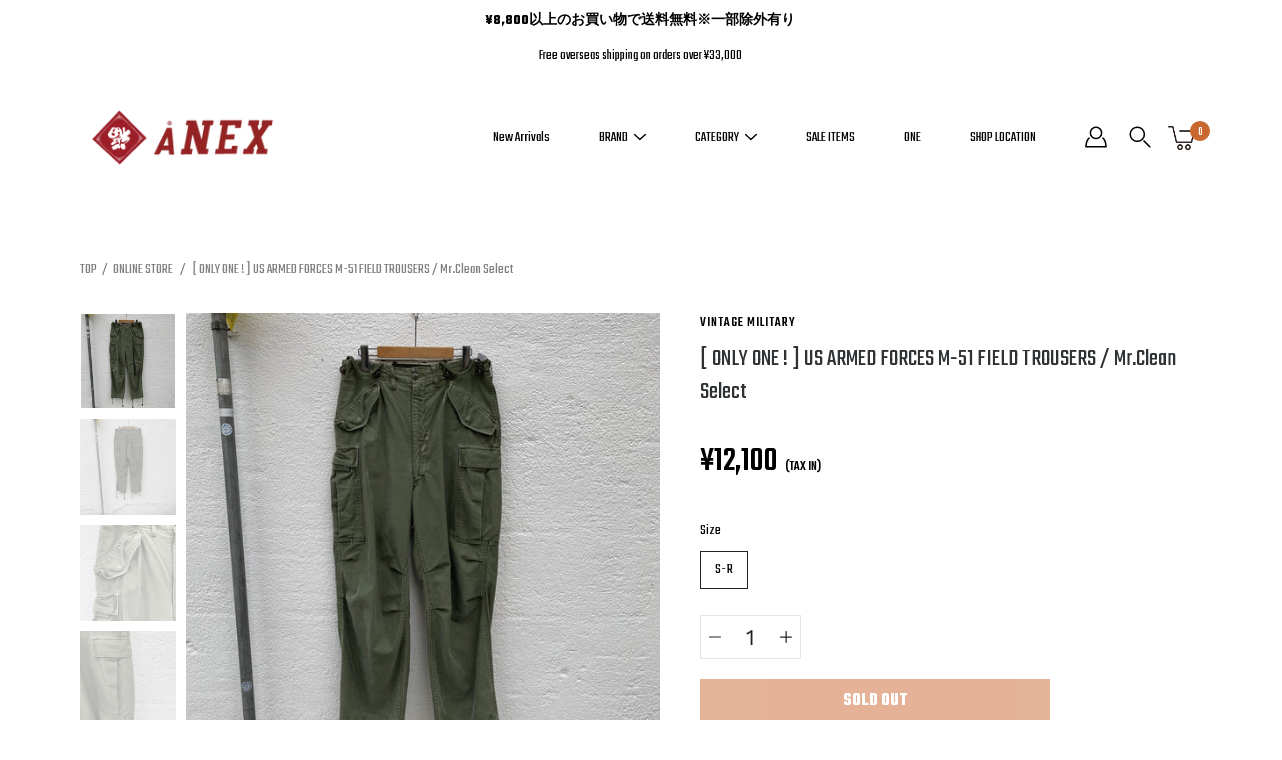

--- FILE ---
content_type: text/html; charset=utf-8
request_url: https://anex.llc/products/only-one-us-armed-forces-m-51-field-trousers-mr-clean-select
body_size: 36569
content:
<!DOCTYPE html>
<html class="no-js no-touch" lang="ja">

<head>
	<meta charset="utf-8">
	<meta http-equiv='X-UA-Compatible' content='IE=edge,chrome=1'>
	<meta name="viewport" content="width=device-width, height=device-height, initial-scale=1.0, minimum-scale=1.0">
	<meta name="facebook-domain-verification" content="jtc0u17vbn3vgnfjh6s5okj1gaqj1j" />
	<link rel="canonical" href="https://anex.llc/products/only-one-us-armed-forces-m-51-field-trousers-mr-clean-select">
	<link rel="prefetch" as="document" href="https://anex.llc">
	<link rel="preload" as="style" href="//anex.llc/cdn/shop/t/10/assets/theme.css?v=79402763811486013931620948825">
	<link rel="preload" as="image" href="//anex.llc/cdn/shop/t/10/assets/loader.svg?v=29761675971112988911620948784">
	<link rel="preload" as="script" href="//anex.llc/cdn/shop/t/10/assets/lazysizes.min.js?v=27862327855797619101620948648">
	<link rel="preload" as="script" href="//anex.llc/cdn/shop/t/10/assets/shop.js?v=70609973715184464761620948833">


	<link rel="dns-prefetch" href="https://cdn.shopify.com">
	<link rel="dns-prefetch" href="https://v.shopify.com">
	<link rel="dns-prefetch" href="https://fonts.googleapis.com" crossorigin>
	<link rel="dns-prefetch" href="https://cdn.shopifycloud.com">
	<link rel="dns-prefetch" href="https://cdnjs.cloudflare.com">
	<link rel="dns-prefetch" href="https://www.google-analytics.com">
	<link rel="preconnect" href="https://fonts.shopifycdn.com" crossorigin>
	<link rel="preconnect" href="https://ajax.googleapis.com">
	<link rel="preconnect" href="https://customjs.s.asaplabs.io">
	<link rel="dns-prefetch" href="https://maps.googleapis.com">
	<link rel="dns-prefetch" href="https://maps.gstatic.com">
	<link rel="dns-prefetch" href="https://monorail-edge.shopifysvc.com"><title>[ ONLY ONE ! ] US ARMED FORCES M-51 FIELD TROUSERS / Mr.Clean Select &ndash; ANEX -KOBE-</title><meta name="description" content="US ARMED FORCES M-51 FIELD TROUSERS / Mr.Clean Select U.S.MILITARY 52&#39;s USED -CONTRACTOR : MYSIE SPORTSWEAR INC.- サイズ X-SMALL REGULAR ウエスト / 82cm ワタリ幅 / 34cm 裾幅 / 24cm 股上 / 34cm 股下 / 73cm 1951年に採用されたフィールドパンツ。本来防寒用パンツのためライナーを取り付けれる仕様なのでBDUパンツ等に比べてゆったりとしたシルエットになっています。  サイズ表記について 平置きにて測定したものを記載しています。 商品によって若干誤差が発生してしまいます。">



<link rel="preload" as="font" href="//anex.llc/cdn/fonts/pt_sans/ptsans_n4.83e02f6420db1e9af259d3d7856d73a9dc4fb7ab.woff2" type="font/woff2" crossorigin>
<link rel="preload" as="font" href="//anex.llc/cdn/fonts/work_sans/worksans_n4.b7973b3d07d0ace13de1b1bea9c45759cdbe12cf.woff2" type="font/woff2" crossorigin><link rel="preload" as="font" href="//anex.llc/cdn/fonts/pt_sans/ptsans_n7.304287b69b0b43b7d5b0f947011857fe41849126.woff2" type="font/woff2" crossorigin><link rel="preload" as="font" href="//anex.llc/cdn/fonts/pt_sans/ptsans_i4.13d0fa4d8e97d77e57a7b87d374df76447561c38.woff2" type="font/woff2" crossorigin><link rel="preload" as="font" href="//anex.llc/cdn/fonts/pt_sans/ptsans_i7.525de7532113d6a475ae29f6a88f8539c3238ecb.woff2" type="font/woff2" crossorigin><link rel="preload" as="font" href="//anex.llc/cdn/fonts/work_sans/worksans_i4.16ff51e3e71fc1d09ff97b9ff9ccacbeeb384ec4.woff2" type="font/woff2" crossorigin><link rel="preload" as="font" href="//anex.llc/cdn/fonts/work_sans/worksans_n5.42fc03d7028ac0f31a2ddf10d4a2904a7483a1c4.woff2" type="font/woff2" crossorigin><link rel="preload" as="font" href="//anex.llc/cdn/fonts/work_sans/worksans_n7.e2cf5bd8f2c7e9d30c030f9ea8eafc69f5a92f7b.woff2" type="font/woff2" crossorigin><link rel="preload" as="font" href="//anex.llc/cdn/fonts/work_sans/worksans_i7.7cdba6320b03c03dcaa365743a4e0e729fe97e54.woff2" type="font/woff2" crossorigin><style>
	:root {
		--color-background: #ffffff;
		--color-background-alpha-25: rgba(255, 255, 255, 0.25);
		--color-background-alpha-35: rgba(255, 255, 255, 0.35);
		--color-background-alpha-60: rgba(255, 255, 255, 0.6);
		--color-background-overlay: rgba(255, 255, 255, 0.9);
		--color-background-table-header: #808080;
		--color-heading: #2e3234;
		--color-text: #222222;
		--color-text-alpha-5: rgba(34, 34, 34, 0.05);
		--color-text-alpha-8: rgba(34, 34, 34, 0.08);
		--color-text-alpha-10: rgba(34, 34, 34, 0.1);
		--color-text-alpha-25: rgba(34, 34, 34, 0.25);
		--color-text-alpha-30: rgba(34, 34, 34, 0.3);
		--color-text-alpha-55: rgba(34, 34, 34, 0.55);
		--color-text-alpha-60: rgba(34, 34, 34, 0.6);
		--color-label: rgba(34, 34, 34, 0.8);
		--color-input-placeholder: rgba(34, 34, 34, 0.5);
		--color-cart-text: rgba(34, 34, 34, 0.6);
		--color-border: #e4e4e4;
		--color-border-dark: #8b8b8b;
		--color-error: #e35252;
		--color-header-bg: rgba(0,0,0,0);
		--color-header-text: #000;
		--color-header-bg-home: #ffffff;
		--color-header-text-home: #fff;
		--color-header-bg-scroll: #fff;
		--color-header-text-scroll: #000;
		--color-header-icon: #222222;
		--color-header-icon-bg: #ffffff;
		--color-header-icon-home: #222222;
		--color-header-icon-bg-home: #ffffff;
		--color-header-icon-scroll: #222222;
		--color-header-icon-bg-scroll: #ffffff;
		--color-dropdown-bg: #fff;
		--color-dropdown-text: #000;
		--color-drawer-text: #000;
		--color-drawer-bg: #fff;
		--color-badge-text: #fff;
		--color-badge-bg: #2e3234;
		--color-button-primary-bg: #ffffff;
		--color-button-primary-text: #000;
		--color-button-primary-border: #000;
		--color-button-secondary-bg: #000000;
		--color-button-secondary-text: #fff;
		--color-button-secondary-border: #000000;
		--color-button-alt-bg: transparent;
		--color-button-alt-text: #000;
		--color-button-alt-border: #000;
		--color-top-bar-text: #ffffff;
		--color-top-bar-bg: #000000;
		--color-footer-text: #222222;
		--color-footer-placeholder-text: rgba(34, 34, 34, 0.5);
		--color-footer-bg: #ffffff;
		--color-footer-bg-hover: rgba(34, 34, 34, 0.05);
		--color-footer-bottom-text: rgba(34, 34, 34, 0.7);
		--color-footer-bottom-bg: #fafafa;
		--color-footer-bottom-bg-hover: rgba(34, 34, 34, 0.05);
		--color-footer-bottom-border: rgba(34, 34, 34, 0.1);
		--color-search-overlay: rgba(51, 51, 51, 0.5);

		--body-letter-spacing: 0px;
		--heading-letter-spacing: 0px;

		--body-font-family: "Work Sans", sans-serif;
		--heading-font-family: "PT Sans", sans-serif;

		--body-font-weight: 400;
		--heading-font-weight: 400;

		--body-font-style: normal;
		--heading-font-style: normal;

		--body-font-weight-medium: 500;
		--body-font-weight-bold: 700;

		--heading-font-weight-bold: 700;

		--font-size-body: 14px;
		--font-size-base: 14px;

		--font-size-h1: 42px;
		--font-size-h2: 31.99px;
		--font-size-h3: 21.98px;
		--font-size-h4: 17.01px;
		--font-size-h5: 14.0px;
		--font-size-h6: 11.2px;

		--font-size-h1-mobile: 29.988px;
		--font-size-h2-mobile: 24.99px;

		--font-size-banner-text: 17.92px;
		--font-size-banner-text-mobile: 15.988px;

		--font-size-logo: 23.94px;

		--icon-loader: url( "//anex.llc/cdn/shop/t/10/assets/loader.svg?v=29761675971112988911620948784" );
		--icon-zoom-in: url( "//anex.llc/cdn/shop/t/10/assets/icon-zoom-in.svg?v=66463440030260818311620948773" );
		--icon-zoom-out: url( "//anex.llc/cdn/shop/t/10/assets/icon-zoom-out.svg?v=19447117299412374421620948673" );

		--image-size: cover;
		--image-aspect-ratio: 100%;
		--image-aspect-ratio-half: 50%;
	}

	@font-face {
  font-family: "PT Sans";
  font-weight: 400;
  font-style: normal;
  font-display: swap;
  src: url("//anex.llc/cdn/fonts/pt_sans/ptsans_n4.83e02f6420db1e9af259d3d7856d73a9dc4fb7ab.woff2") format("woff2"),
       url("//anex.llc/cdn/fonts/pt_sans/ptsans_n4.031cf9b26e734268d68c385b0ff08ff26d8b4b6b.woff") format("woff");
}

	@font-face {
  font-family: "Work Sans";
  font-weight: 400;
  font-style: normal;
  font-display: swap;
  src: url("//anex.llc/cdn/fonts/work_sans/worksans_n4.b7973b3d07d0ace13de1b1bea9c45759cdbe12cf.woff2") format("woff2"),
       url("//anex.llc/cdn/fonts/work_sans/worksans_n4.cf5ceb1e6d373a9505e637c1aff0a71d0959556d.woff") format("woff");
}

@font-face {
  font-family: "PT Sans";
  font-weight: 700;
  font-style: normal;
  font-display: swap;
  src: url("//anex.llc/cdn/fonts/pt_sans/ptsans_n7.304287b69b0b43b7d5b0f947011857fe41849126.woff2") format("woff2"),
       url("//anex.llc/cdn/fonts/pt_sans/ptsans_n7.6044f7e686f0b0c443754a8289995e64f1aba322.woff") format("woff");
}

@font-face {
  font-family: "PT Sans";
  font-weight: 400;
  font-style: italic;
  font-display: swap;
  src: url("//anex.llc/cdn/fonts/pt_sans/ptsans_i4.13d0fa4d8e97d77e57a7b87d374df76447561c38.woff2") format("woff2"),
       url("//anex.llc/cdn/fonts/pt_sans/ptsans_i4.1ffe088c0458ba08706c5025ac59c175cc6ceb8d.woff") format("woff");
}

@font-face {
  font-family: "PT Sans";
  font-weight: 700;
  font-style: italic;
  font-display: swap;
  src: url("//anex.llc/cdn/fonts/pt_sans/ptsans_i7.525de7532113d6a475ae29f6a88f8539c3238ecb.woff2") format("woff2"),
       url("//anex.llc/cdn/fonts/pt_sans/ptsans_i7.128ef16b0a49f64f8629b93373d2c7806f936889.woff") format("woff");
}

@font-face {
  font-family: "Work Sans";
  font-weight: 700;
  font-style: normal;
  font-display: swap;
  src: url("//anex.llc/cdn/fonts/work_sans/worksans_n7.e2cf5bd8f2c7e9d30c030f9ea8eafc69f5a92f7b.woff2") format("woff2"),
       url("//anex.llc/cdn/fonts/work_sans/worksans_n7.20f1c80359e7f7b4327b81543e1acb5c32cd03cd.woff") format("woff");
}

@font-face {
  font-family: "Work Sans";
  font-weight: 500;
  font-style: normal;
  font-display: swap;
  src: url("//anex.llc/cdn/fonts/work_sans/worksans_n5.42fc03d7028ac0f31a2ddf10d4a2904a7483a1c4.woff2") format("woff2"),
       url("//anex.llc/cdn/fonts/work_sans/worksans_n5.1f79bf93aa21696aa0428c88e39fb9f946295341.woff") format("woff");
}

@font-face {
  font-family: "Work Sans";
  font-weight: 400;
  font-style: italic;
  font-display: swap;
  src: url("//anex.llc/cdn/fonts/work_sans/worksans_i4.16ff51e3e71fc1d09ff97b9ff9ccacbeeb384ec4.woff2") format("woff2"),
       url("//anex.llc/cdn/fonts/work_sans/worksans_i4.ed4a1418cba5b7f04f79e4d5c8a5f1a6bd34f23b.woff") format("woff");
}

@font-face {
  font-family: "Work Sans";
  font-weight: 700;
  font-style: italic;
  font-display: swap;
  src: url("//anex.llc/cdn/fonts/work_sans/worksans_i7.7cdba6320b03c03dcaa365743a4e0e729fe97e54.woff2") format("woff2"),
       url("//anex.llc/cdn/fonts/work_sans/worksans_i7.42a9f4016982495f4c0b0fb3dc64cf8f2d0c3eaa.woff") format("woff");
}

</style><link href="//anex.llc/cdn/shop/t/10/assets/animate.min.css?v=14879480464897191311620948684" rel="stylesheet" type="text/css" media="all" /><link href="//anex.llc/cdn/shop/t/10/assets/theme.css?v=79402763811486013931620948825" rel="stylesheet" type="text/css" media="all" /><link href="//anex.llc/cdn/shop/t/10/assets/theme.add.css?v=166006674525538334601649396454" rel="stylesheet" type="text/css" media="all" /><script type="text/javascript">
		document.documentElement.className = document.documentElement.className.replace('no-js', 'js');

		window.theme = {
			info: {
				name: 'Modular'
			},
			version: '1.9.9',
			routes: {
				root_url: "\/",
				search_url: "\/search",
				product_recommendations_url: "\/recommendations\/products"
			},
			translations: {
				add_to_cart: "カートに入れる",
				load_more: "もっと見る",
				form_submit: "カートに入れる",
				form_submit_error: "完了できません",
				form_submit_error_details: "十分な在庫が確保できませんでした。再度お試しください。",
				cart_title: "SHOPPING CART",
				cart_empty: "カートになにも入っていません",
				cart_acceptance_error: "サイトポリシーに同意してください",
				continue_shopping: "買い物を続ける",
				on_sale: "SALE",
				unit_price_separator: "Translation missing: ja.products.labels.unit_price_separator",
				sold_out: "SOLD OUT",
				unavailable: "利用できません",
				results_products: "商品",
				results_pages: "ページ",
				results_articles: "NEWS",
				no_results: "検索結果はありませんでした",
				previous: "前",
				next: "次",
				view_all: "すべて見る"
			},
			icons: {
				arrow: '<svg version="1.1" xmlns="http://www.w3.org/2000/svg" width="12" height="12" viewBox="0 0 1024 1024" class="icon icon-arrow"><path d="M926.553 256.428c25.96-23.409 62.316-19.611 83.605 7.033 20.439 25.582 18.251 61.132-6.623 83.562l-467.010 421.128c-22.547 20.331-56.39 19.789-78.311-1.237l-439.071-421.128c-24.181-23.193-25.331-58.79-4.144-83.721 22.077-25.978 58.543-28.612 83.785-4.402l400.458 384.094 427.311-385.33z"></path></svg>',
				arrowSlider: '<svg version="1.1" xmlns="http://www.w3.org/2000/svg" width="24" height="24" viewBox="0 0 1024 1024" class="icon icon-submit"><path d="M1023.998 511.724v-6.44c-0.108-1.288-0.706-2.417-1.605-3.215l-0.005-0.005c0-1.61-1.61-1.61-1.61-3.22s-1.61-1.61-1.61-3.22c-0.89 0-1.61-0.72-1.61-1.61v0l-365.484-378.365c-6.058-5.789-14.286-9.354-23.346-9.354s-17.288 3.564-23.358 9.366l0.013-0.013c-6.101 5.61-9.909 13.631-9.909 22.541s3.81 16.931 9.888 22.52l0.022 0.020 307.522 318.793h-880.705c-17.785 0-32.201 14.417-32.201 32.201s14.417 32.201 32.201 32.201v0h887.145l-313.962 318.793c-5.226 5.704-8.429 13.338-8.429 21.72 0 9.19 3.851 17.481 10.025 23.347l0.014 0.013c5.61 6.101 13.631 9.909 22.541 9.909s16.931-3.81 22.52-9.888l0.020-0.022 363.874-370.315c0-1.61 0-1.61 1.61-3.22 0.89 0 1.61-0.72 1.61-1.61v0c0-1.61 1.61-1.61 1.61-3.22h1.61v-3.22c0.904-0.803 1.502-1.932 1.608-3.203l0.002-0.017v-11.27z"></path></svg>',
				arrowNavSlider: 'M0.0776563715,49.6974826 L0.0776563715,50.3266624 C0.0882978908,50.4524827 0.146435015,50.5626537 0.234305795,50.6407437 C0.234697028,50.7982538 0.39181593,50.7982538 0.39181593,50.9556075 C0.39181593,51.1129611 0.548934833,51.1127264 0.548934833,51.27008 C0.636101395,51.27008 0.706053735,51.3405018 0.706053735,51.4271989 L36.3981789,88.377449 C36.9898787,88.9427015 37.7935482,89.2908983 38.6778897,89.2908983 C39.5622313,89.2908983 40.3661354,88.9429363 40.9590089,88.3761189 C41.5534473,87.8297238 41.9253528,87.0464767 41.9253528,86.1759065 C41.9253528,85.3053363 41.5534473,84.5227934 40.9597131,83.9766331 L10.297036,52.0652206 L96.9330092,52.8421298 C98.6696895,52.8421298 100.077578,51.4342411 100.077578,49.6975608 C100.077578,47.9608805 98.6696895,46.5529919 96.9330092,46.5529919 L10.297036,46.5529919 L40.9578352,15.4206794 C41.4680804,14.8636428 41.7811445,14.1180323 41.7811445,13.299496 C41.7811445,12.4018526 41.4053267,11.5926276 40.8022812,11.0197852 C40.2533823,10.422843 39.4701352,10.0509375 38.599565,10.0509375 C37.7289948,10.0509375 36.9464519,10.422843 36.4002916,11.0165771 L36.3981007,11.018768 L0.863172638,47.1829542 C0.863172638,47.3400731 0.863172638,47.3400731 0.706053735,47.4974267 C0.618887173,47.4974267 0.548934833,47.5678485 0.548934833,47.6545456 C0.548934833,47.8116645 0.39181593,47.8116645 0.39181593,47.9690181 L0.234697028,47.9690181 L0.234697028,48.2834907 C0.146356768,48.3619719 0.0882196443,48.4723777 0.077578125,48.5964766 L0.077578125,49.6984215 L0.0776563715,49.6974826 Z',
				arrowLong: '<svg version="1.1" xmlns="http://www.w3.org/2000/svg" width="1024" height="1024" viewBox="0 0 1024 1024" class="icon icon-arrow-long"><path d="M525.379 1020.065l114.69-110.279c7.645-7.353 7.645-18.379 0-25.732s-19.113-7.353-26.762 0l-82.194 77.195v-942.87c0-11.029-7.645-18.379-19.113-18.379s-19.113 7.353-19.113 18.379v942.87l-82.194-79.033c-7.645-7.353-19.113-7.353-26.762 0-3.823 3.676-5.734 9.191-5.734 12.868s1.911 9.191 5.734 12.868l114.69 110.279c7.645 7.353 19.113 7.353 26.762 1.838z"></path></svg>',
				check: '<svg version="1.1" xmlns="http://www.w3.org/2000/svg" width="1317" height="1024" viewBox="0 0 1317 1024" class="icon icon-check"><path d="M1277.067 47.359c-42.785-42.731-112.096-42.731-154.88 0l-697.692 698.422-232.32-233.782c-43.178-40.234-110.463-39.047-152.195 2.685s-42.919 109.017-2.685 152.195l309.761 309.761c42.785 42.731 112.096 42.731 154.88 0l775.132-774.401c42.731-42.785 42.731-112.096 0-154.88z"></path></svg>',
				close: '<svg version="1.1" xmlns="http://www.w3.org/2000/svg" width="24" height="24" viewBox="0 0 1024 1024" class="icon icon-close"><path d="M446.174 512l-432.542-432.542c-18.177-18.177-18.177-47.649 0-65.826s47.649-18.177 65.826 0l432.542 432.542 432.542-432.542c18.177-18.177 47.649-18.177 65.826 0s18.177 47.649 0 65.826l-432.542 432.542 432.542 432.542c18.177 18.177 18.177 47.649 0 65.826s-47.649 18.177-65.826 0l-432.542-432.542-432.542 432.542c-18.177 18.177-47.649 18.177-65.826 0s-18.177-47.649 0-65.826l432.542-432.542z"></path></svg>',
				plus: '<svg version="1.1" xmlns="http://www.w3.org/2000/svg" width="12" height="12" viewBox="0 0 1024 1024" class="icon icon-plus"><path d="M465.066 465.067l0.001-411.166c-0.005-0.407-0.005-0.407-0.006-0.805 0-29.324 23.796-53.095 53.149-53.095s53.149 23.771 53.149 53.095c-0.001 0.365-0.001 0.365-0.004 0.524l-0.009 411.446 398.754 0.001c0.407-0.005 0.407-0.005 0.805-0.006 29.324 0 53.095 23.796 53.095 53.149s-23.771 53.149-53.095 53.149c-0.365-0.001-0.365-0.001-0.524-0.004l-399.037-0.009-0.009 396.75c0.059 1.378 0.059 1.378 0.071 2.762 0 29.35-23.817 53.142-53.197 53.142-28.299 0-51.612-22.132-53.124-50.361l-0.044-0.832 0.583-0.382-0.586 0.017c-0.020-0.795-0.020-0.795-0.024-1.59 0.011-1.42 0.011-1.42 0.050-1.933l0.001-397.576-409.162-0.009c-1.378 0.059-1.378 0.059-2.762 0.071-29.35 0-53.142-23.817-53.142-53.197 0-28.299 22.132-51.612 50.361-53.124l0.832-0.044 0.382 0.583-0.017-0.586c0.795-0.020 0.795-0.020 1.59-0.024 1.42 0.011 1.42 0.011 1.933 0.050l409.986 0.001z"></path></svg>',
				minus: '<svg version="1.1" xmlns="http://www.w3.org/2000/svg" width="12" height="12" viewBox="0 0 1024 1024" class="icon icon-minus"><path d="M51.573 459.468l-0.017-0.585c0.795-0.020 0.795-0.020 1.59-0.024 1.42 0.011 1.42 0.011 1.933 0.050l915.021 0.002c0.407-0.005 0.407-0.005 0.805-0.006 29.324 0 53.095 23.771 53.095 53.095s-23.771 53.095-53.095 53.095c-0.365-0.001-0.365-0.001-0.524-0.004l-914.477-0.021c-1.378 0.059-1.378 0.059-2.762 0.071-29.35 0-53.142-23.793-53.142-53.142 0-28.271 22.132-51.558 50.361-53.069l0.832-0.044 0.382 0.582z"></path></svg>',
				blank: "\/\/anex.llc\/cdn\/shop\/t\/10\/assets\/blank_1x1.gif?v=50849316544257392421620948827"
			},
			settings: {
				enableAcceptTerms: false,
				enableAjaxCart: false,
				enableColorSwatches: false,
				enablePaymentButton: true,
				enableVideoLooping: false,
				enableTextAnimations: true,
				enableGridItemsAnimations: true,
				enableSearch: true,
				enableYotpo: false,
				showProductDescription: false,
				showQuickView: false,
				showQuantity: true,
				showReviews: false,
				yotpoId: "",
				imageAspectRatio: 1,
				imageBackgroundSize: "cover",
				productBadgeStyle: "rectangle",
				searchType: "product",
				productTitlePosition: "center"
			},
			isTouch: false
		};
		window.moneyFormat = "¥{{amount_no_decimals}}";
		window.slate = window.slate || {};
		window.lazySizesConfig = {
			loadHidden: false,
			hFac: 0.5,
			expFactor: 2,
			customMedia: {
			  '--phone': '(max-width: 640px)',
			  '--tablet': '(min-width: 641px) and (max-width: 1023px)',
			  '--lap': '(min-width: 1024px)'
			}
		}
	</script>
	<script src="//anex.llc/cdn/shop/t/10/assets/lazysizes.min.js?v=27862327855797619101620948648" async></script>
	<script src="//anex.llc/cdn/shop/t/10/assets/shop.js?v=70609973715184464761620948833" defer></script><script>window.performance && window.performance.mark && window.performance.mark('shopify.content_for_header.start');</script><meta name="google-site-verification" content="2qqvhdPDAWkGP8l8jAbeixdFS62fqhH5SMfBJJ7Eccg">
<meta name="facebook-domain-verification" content="g5rfjzbm8l4b1eii1a2utd8qq16a22">
<meta name="facebook-domain-verification" content="vxkifdg9g61xh1zlvlnnkq8uw154e0">
<meta id="shopify-digital-wallet" name="shopify-digital-wallet" content="/42191519897/digital_wallets/dialog">
<meta name="shopify-checkout-api-token" content="4a4537592f5da52bf8b5d8c724e0ede9">
<meta id="in-context-paypal-metadata" data-shop-id="42191519897" data-venmo-supported="false" data-environment="production" data-locale="ja_JP" data-paypal-v4="true" data-currency="JPY">
<link rel="alternate" hreflang="x-default" href="https://anex.llc/products/only-one-us-armed-forces-m-51-field-trousers-mr-clean-select">
<link rel="alternate" hreflang="ja" href="https://anex.llc/products/only-one-us-armed-forces-m-51-field-trousers-mr-clean-select">
<link rel="alternate" hreflang="en" href="https://anex.llc/en/products/only-one-us-armed-forces-m-51-field-trousers-mr-clean-select">
<link rel="alternate" type="application/json+oembed" href="https://anex.llc/products/only-one-us-armed-forces-m-51-field-trousers-mr-clean-select.oembed">
<script async="async" src="/checkouts/internal/preloads.js?locale=ja-JP"></script>
<link rel="preconnect" href="https://shop.app" crossorigin="anonymous">
<script async="async" src="https://shop.app/checkouts/internal/preloads.js?locale=ja-JP&shop_id=42191519897" crossorigin="anonymous"></script>
<script id="apple-pay-shop-capabilities" type="application/json">{"shopId":42191519897,"countryCode":"JP","currencyCode":"JPY","merchantCapabilities":["supports3DS"],"merchantId":"gid:\/\/shopify\/Shop\/42191519897","merchantName":"ANEX -KOBE-","requiredBillingContactFields":["postalAddress","email","phone"],"requiredShippingContactFields":["postalAddress","email","phone"],"shippingType":"shipping","supportedNetworks":["visa","masterCard","amex","jcb","discover"],"total":{"type":"pending","label":"ANEX -KOBE-","amount":"1.00"},"shopifyPaymentsEnabled":true,"supportsSubscriptions":true}</script>
<script id="shopify-features" type="application/json">{"accessToken":"4a4537592f5da52bf8b5d8c724e0ede9","betas":["rich-media-storefront-analytics"],"domain":"anex.llc","predictiveSearch":false,"shopId":42191519897,"locale":"ja"}</script>
<script>var Shopify = Shopify || {};
Shopify.shop = "anex-headquarter.myshopify.com";
Shopify.locale = "ja";
Shopify.currency = {"active":"JPY","rate":"1.0"};
Shopify.country = "JP";
Shopify.theme = {"name":"ANEX2021-modular","id":122699350169,"schema_name":"Modular","schema_version":"1.9.9","theme_store_id":380,"role":"main"};
Shopify.theme.handle = "null";
Shopify.theme.style = {"id":null,"handle":null};
Shopify.cdnHost = "anex.llc/cdn";
Shopify.routes = Shopify.routes || {};
Shopify.routes.root = "/";</script>
<script type="module">!function(o){(o.Shopify=o.Shopify||{}).modules=!0}(window);</script>
<script>!function(o){function n(){var o=[];function n(){o.push(Array.prototype.slice.apply(arguments))}return n.q=o,n}var t=o.Shopify=o.Shopify||{};t.loadFeatures=n(),t.autoloadFeatures=n()}(window);</script>
<script>
  window.ShopifyPay = window.ShopifyPay || {};
  window.ShopifyPay.apiHost = "shop.app\/pay";
  window.ShopifyPay.redirectState = null;
</script>
<script id="shop-js-analytics" type="application/json">{"pageType":"product"}</script>
<script defer="defer" async type="module" src="//anex.llc/cdn/shopifycloud/shop-js/modules/v2/client.init-shop-cart-sync_CZKilf07.ja.esm.js"></script>
<script defer="defer" async type="module" src="//anex.llc/cdn/shopifycloud/shop-js/modules/v2/chunk.common_rlhnONO2.esm.js"></script>
<script type="module">
  await import("//anex.llc/cdn/shopifycloud/shop-js/modules/v2/client.init-shop-cart-sync_CZKilf07.ja.esm.js");
await import("//anex.llc/cdn/shopifycloud/shop-js/modules/v2/chunk.common_rlhnONO2.esm.js");

  window.Shopify.SignInWithShop?.initShopCartSync?.({"fedCMEnabled":true,"windoidEnabled":true});

</script>
<script>
  window.Shopify = window.Shopify || {};
  if (!window.Shopify.featureAssets) window.Shopify.featureAssets = {};
  window.Shopify.featureAssets['shop-js'] = {"shop-cart-sync":["modules/v2/client.shop-cart-sync_BwCHLH8C.ja.esm.js","modules/v2/chunk.common_rlhnONO2.esm.js"],"init-fed-cm":["modules/v2/client.init-fed-cm_CQXj6EwP.ja.esm.js","modules/v2/chunk.common_rlhnONO2.esm.js"],"shop-button":["modules/v2/client.shop-button_B7JE2zCc.ja.esm.js","modules/v2/chunk.common_rlhnONO2.esm.js"],"init-windoid":["modules/v2/client.init-windoid_DQ9csUH7.ja.esm.js","modules/v2/chunk.common_rlhnONO2.esm.js"],"shop-cash-offers":["modules/v2/client.shop-cash-offers_DxEVlT9h.ja.esm.js","modules/v2/chunk.common_rlhnONO2.esm.js","modules/v2/chunk.modal_BI56FOb0.esm.js"],"shop-toast-manager":["modules/v2/client.shop-toast-manager_BE8_-kNb.ja.esm.js","modules/v2/chunk.common_rlhnONO2.esm.js"],"init-shop-email-lookup-coordinator":["modules/v2/client.init-shop-email-lookup-coordinator_BgbPPTAQ.ja.esm.js","modules/v2/chunk.common_rlhnONO2.esm.js"],"pay-button":["modules/v2/client.pay-button_hoKCMeMC.ja.esm.js","modules/v2/chunk.common_rlhnONO2.esm.js"],"avatar":["modules/v2/client.avatar_BTnouDA3.ja.esm.js"],"init-shop-cart-sync":["modules/v2/client.init-shop-cart-sync_CZKilf07.ja.esm.js","modules/v2/chunk.common_rlhnONO2.esm.js"],"shop-login-button":["modules/v2/client.shop-login-button_BXDQHqjj.ja.esm.js","modules/v2/chunk.common_rlhnONO2.esm.js","modules/v2/chunk.modal_BI56FOb0.esm.js"],"init-customer-accounts-sign-up":["modules/v2/client.init-customer-accounts-sign-up_C3NeUvFd.ja.esm.js","modules/v2/client.shop-login-button_BXDQHqjj.ja.esm.js","modules/v2/chunk.common_rlhnONO2.esm.js","modules/v2/chunk.modal_BI56FOb0.esm.js"],"init-shop-for-new-customer-accounts":["modules/v2/client.init-shop-for-new-customer-accounts_D-v2xi0b.ja.esm.js","modules/v2/client.shop-login-button_BXDQHqjj.ja.esm.js","modules/v2/chunk.common_rlhnONO2.esm.js","modules/v2/chunk.modal_BI56FOb0.esm.js"],"init-customer-accounts":["modules/v2/client.init-customer-accounts_Cciaq_Mb.ja.esm.js","modules/v2/client.shop-login-button_BXDQHqjj.ja.esm.js","modules/v2/chunk.common_rlhnONO2.esm.js","modules/v2/chunk.modal_BI56FOb0.esm.js"],"shop-follow-button":["modules/v2/client.shop-follow-button_CM9l58Wl.ja.esm.js","modules/v2/chunk.common_rlhnONO2.esm.js","modules/v2/chunk.modal_BI56FOb0.esm.js"],"lead-capture":["modules/v2/client.lead-capture_oVhdpGxe.ja.esm.js","modules/v2/chunk.common_rlhnONO2.esm.js","modules/v2/chunk.modal_BI56FOb0.esm.js"],"checkout-modal":["modules/v2/client.checkout-modal_BbgmKIDX.ja.esm.js","modules/v2/chunk.common_rlhnONO2.esm.js","modules/v2/chunk.modal_BI56FOb0.esm.js"],"shop-login":["modules/v2/client.shop-login_BRorRhgW.ja.esm.js","modules/v2/chunk.common_rlhnONO2.esm.js","modules/v2/chunk.modal_BI56FOb0.esm.js"],"payment-terms":["modules/v2/client.payment-terms_Ba4TR13R.ja.esm.js","modules/v2/chunk.common_rlhnONO2.esm.js","modules/v2/chunk.modal_BI56FOb0.esm.js"]};
</script>
<script>(function() {
  var isLoaded = false;
  function asyncLoad() {
    if (isLoaded) return;
    isLoaded = true;
    var urls = ["\/\/cdn.secomapp.com\/promotionpopup\/cdn\/allshops\/anex-headquarter\/1602233195.js?shop=anex-headquarter.myshopify.com"];
    for (var i = 0; i < urls.length; i++) {
      var s = document.createElement('script');
      s.type = 'text/javascript';
      s.async = true;
      s.src = urls[i];
      var x = document.getElementsByTagName('script')[0];
      x.parentNode.insertBefore(s, x);
    }
  };
  if(window.attachEvent) {
    window.attachEvent('onload', asyncLoad);
  } else {
    window.addEventListener('load', asyncLoad, false);
  }
})();</script>
<script id="__st">var __st={"a":42191519897,"offset":32400,"reqid":"da3f43c1-8bd5-4660-b61f-c93529dfcf3b-1768984975","pageurl":"anex.llc\/products\/only-one-us-armed-forces-m-51-field-trousers-mr-clean-select","u":"773cdf06e4d3","p":"product","rtyp":"product","rid":6020143579289};</script>
<script>window.ShopifyPaypalV4VisibilityTracking = true;</script>
<script id="captcha-bootstrap">!function(){'use strict';const t='contact',e='account',n='new_comment',o=[[t,t],['blogs',n],['comments',n],[t,'customer']],c=[[e,'customer_login'],[e,'guest_login'],[e,'recover_customer_password'],[e,'create_customer']],r=t=>t.map((([t,e])=>`form[action*='/${t}']:not([data-nocaptcha='true']) input[name='form_type'][value='${e}']`)).join(','),a=t=>()=>t?[...document.querySelectorAll(t)].map((t=>t.form)):[];function s(){const t=[...o],e=r(t);return a(e)}const i='password',u='form_key',d=['recaptcha-v3-token','g-recaptcha-response','h-captcha-response',i],f=()=>{try{return window.sessionStorage}catch{return}},m='__shopify_v',_=t=>t.elements[u];function p(t,e,n=!1){try{const o=window.sessionStorage,c=JSON.parse(o.getItem(e)),{data:r}=function(t){const{data:e,action:n}=t;return t[m]||n?{data:e,action:n}:{data:t,action:n}}(c);for(const[e,n]of Object.entries(r))t.elements[e]&&(t.elements[e].value=n);n&&o.removeItem(e)}catch(o){console.error('form repopulation failed',{error:o})}}const l='form_type',E='cptcha';function T(t){t.dataset[E]=!0}const w=window,h=w.document,L='Shopify',v='ce_forms',y='captcha';let A=!1;((t,e)=>{const n=(g='f06e6c50-85a8-45c8-87d0-21a2b65856fe',I='https://cdn.shopify.com/shopifycloud/storefront-forms-hcaptcha/ce_storefront_forms_captcha_hcaptcha.v1.5.2.iife.js',D={infoText:'hCaptchaによる保護',privacyText:'プライバシー',termsText:'利用規約'},(t,e,n)=>{const o=w[L][v],c=o.bindForm;if(c)return c(t,g,e,D).then(n);var r;o.q.push([[t,g,e,D],n]),r=I,A||(h.body.append(Object.assign(h.createElement('script'),{id:'captcha-provider',async:!0,src:r})),A=!0)});var g,I,D;w[L]=w[L]||{},w[L][v]=w[L][v]||{},w[L][v].q=[],w[L][y]=w[L][y]||{},w[L][y].protect=function(t,e){n(t,void 0,e),T(t)},Object.freeze(w[L][y]),function(t,e,n,w,h,L){const[v,y,A,g]=function(t,e,n){const i=e?o:[],u=t?c:[],d=[...i,...u],f=r(d),m=r(i),_=r(d.filter((([t,e])=>n.includes(e))));return[a(f),a(m),a(_),s()]}(w,h,L),I=t=>{const e=t.target;return e instanceof HTMLFormElement?e:e&&e.form},D=t=>v().includes(t);t.addEventListener('submit',(t=>{const e=I(t);if(!e)return;const n=D(e)&&!e.dataset.hcaptchaBound&&!e.dataset.recaptchaBound,o=_(e),c=g().includes(e)&&(!o||!o.value);(n||c)&&t.preventDefault(),c&&!n&&(function(t){try{if(!f())return;!function(t){const e=f();if(!e)return;const n=_(t);if(!n)return;const o=n.value;o&&e.removeItem(o)}(t);const e=Array.from(Array(32),(()=>Math.random().toString(36)[2])).join('');!function(t,e){_(t)||t.append(Object.assign(document.createElement('input'),{type:'hidden',name:u})),t.elements[u].value=e}(t,e),function(t,e){const n=f();if(!n)return;const o=[...t.querySelectorAll(`input[type='${i}']`)].map((({name:t})=>t)),c=[...d,...o],r={};for(const[a,s]of new FormData(t).entries())c.includes(a)||(r[a]=s);n.setItem(e,JSON.stringify({[m]:1,action:t.action,data:r}))}(t,e)}catch(e){console.error('failed to persist form',e)}}(e),e.submit())}));const S=(t,e)=>{t&&!t.dataset[E]&&(n(t,e.some((e=>e===t))),T(t))};for(const o of['focusin','change'])t.addEventListener(o,(t=>{const e=I(t);D(e)&&S(e,y())}));const B=e.get('form_key'),M=e.get(l),P=B&&M;t.addEventListener('DOMContentLoaded',(()=>{const t=y();if(P)for(const e of t)e.elements[l].value===M&&p(e,B);[...new Set([...A(),...v().filter((t=>'true'===t.dataset.shopifyCaptcha))])].forEach((e=>S(e,t)))}))}(h,new URLSearchParams(w.location.search),n,t,e,['guest_login'])})(!1,!0)}();</script>
<script integrity="sha256-4kQ18oKyAcykRKYeNunJcIwy7WH5gtpwJnB7kiuLZ1E=" data-source-attribution="shopify.loadfeatures" defer="defer" src="//anex.llc/cdn/shopifycloud/storefront/assets/storefront/load_feature-a0a9edcb.js" crossorigin="anonymous"></script>
<script crossorigin="anonymous" defer="defer" src="//anex.llc/cdn/shopifycloud/storefront/assets/shopify_pay/storefront-65b4c6d7.js?v=20250812"></script>
<script data-source-attribution="shopify.dynamic_checkout.dynamic.init">var Shopify=Shopify||{};Shopify.PaymentButton=Shopify.PaymentButton||{isStorefrontPortableWallets:!0,init:function(){window.Shopify.PaymentButton.init=function(){};var t=document.createElement("script");t.src="https://anex.llc/cdn/shopifycloud/portable-wallets/latest/portable-wallets.ja.js",t.type="module",document.head.appendChild(t)}};
</script>
<script data-source-attribution="shopify.dynamic_checkout.buyer_consent">
  function portableWalletsHideBuyerConsent(e){var t=document.getElementById("shopify-buyer-consent"),n=document.getElementById("shopify-subscription-policy-button");t&&n&&(t.classList.add("hidden"),t.setAttribute("aria-hidden","true"),n.removeEventListener("click",e))}function portableWalletsShowBuyerConsent(e){var t=document.getElementById("shopify-buyer-consent"),n=document.getElementById("shopify-subscription-policy-button");t&&n&&(t.classList.remove("hidden"),t.removeAttribute("aria-hidden"),n.addEventListener("click",e))}window.Shopify?.PaymentButton&&(window.Shopify.PaymentButton.hideBuyerConsent=portableWalletsHideBuyerConsent,window.Shopify.PaymentButton.showBuyerConsent=portableWalletsShowBuyerConsent);
</script>
<script>
  function portableWalletsCleanup(e){e&&e.src&&console.error("Failed to load portable wallets script "+e.src);var t=document.querySelectorAll("shopify-accelerated-checkout .shopify-payment-button__skeleton, shopify-accelerated-checkout-cart .wallet-cart-button__skeleton"),e=document.getElementById("shopify-buyer-consent");for(let e=0;e<t.length;e++)t[e].remove();e&&e.remove()}function portableWalletsNotLoadedAsModule(e){e instanceof ErrorEvent&&"string"==typeof e.message&&e.message.includes("import.meta")&&"string"==typeof e.filename&&e.filename.includes("portable-wallets")&&(window.removeEventListener("error",portableWalletsNotLoadedAsModule),window.Shopify.PaymentButton.failedToLoad=e,"loading"===document.readyState?document.addEventListener("DOMContentLoaded",window.Shopify.PaymentButton.init):window.Shopify.PaymentButton.init())}window.addEventListener("error",portableWalletsNotLoadedAsModule);
</script>

<script type="module" src="https://anex.llc/cdn/shopifycloud/portable-wallets/latest/portable-wallets.ja.js" onError="portableWalletsCleanup(this)" crossorigin="anonymous"></script>
<script nomodule>
  document.addEventListener("DOMContentLoaded", portableWalletsCleanup);
</script>

<script id='scb4127' type='text/javascript' async='' src='https://anex.llc/cdn/shopifycloud/privacy-banner/storefront-banner.js'></script><link id="shopify-accelerated-checkout-styles" rel="stylesheet" media="screen" href="https://anex.llc/cdn/shopifycloud/portable-wallets/latest/accelerated-checkout-backwards-compat.css" crossorigin="anonymous">
<style id="shopify-accelerated-checkout-cart">
        #shopify-buyer-consent {
  margin-top: 1em;
  display: inline-block;
  width: 100%;
}

#shopify-buyer-consent.hidden {
  display: none;
}

#shopify-subscription-policy-button {
  background: none;
  border: none;
  padding: 0;
  text-decoration: underline;
  font-size: inherit;
  cursor: pointer;
}

#shopify-subscription-policy-button::before {
  box-shadow: none;
}

      </style>

<script>window.performance && window.performance.mark && window.performance.mark('shopify.content_for_header.end');</script>




<!-- Global site tag (gtag.js) - Google Analytics -->
<script async src="https://www.googletagmanager.com/gtag/js?id=G-ZF4SRG2B47"></script>
<script>
  window.dataLayer = window.dataLayer || [];
  function gtag(){dataLayer.push(arguments);}
  gtag('js', new Date());

  gtag('config', 'G-ZF4SRG2B47');
</script>

<meta property="og:image" content="https://cdn.shopify.com/s/files/1/0421/9151/9897/products/image_9490840b-ea14-4998-ad45-2488b78e869b.jpg?v=1608174598" />
<meta property="og:image:secure_url" content="https://cdn.shopify.com/s/files/1/0421/9151/9897/products/image_9490840b-ea14-4998-ad45-2488b78e869b.jpg?v=1608174598" />
<meta property="og:image:width" content="3024" />
<meta property="og:image:height" content="3024" />
<link href="https://monorail-edge.shopifysvc.com" rel="dns-prefetch">
<script>(function(){if ("sendBeacon" in navigator && "performance" in window) {try {var session_token_from_headers = performance.getEntriesByType('navigation')[0].serverTiming.find(x => x.name == '_s').description;} catch {var session_token_from_headers = undefined;}var session_cookie_matches = document.cookie.match(/_shopify_s=([^;]*)/);var session_token_from_cookie = session_cookie_matches && session_cookie_matches.length === 2 ? session_cookie_matches[1] : "";var session_token = session_token_from_headers || session_token_from_cookie || "";function handle_abandonment_event(e) {var entries = performance.getEntries().filter(function(entry) {return /monorail-edge.shopifysvc.com/.test(entry.name);});if (!window.abandonment_tracked && entries.length === 0) {window.abandonment_tracked = true;var currentMs = Date.now();var navigation_start = performance.timing.navigationStart;var payload = {shop_id: 42191519897,url: window.location.href,navigation_start,duration: currentMs - navigation_start,session_token,page_type: "product"};window.navigator.sendBeacon("https://monorail-edge.shopifysvc.com/v1/produce", JSON.stringify({schema_id: "online_store_buyer_site_abandonment/1.1",payload: payload,metadata: {event_created_at_ms: currentMs,event_sent_at_ms: currentMs}}));}}window.addEventListener('pagehide', handle_abandonment_event);}}());</script>
<script id="web-pixels-manager-setup">(function e(e,d,r,n,o){if(void 0===o&&(o={}),!Boolean(null===(a=null===(i=window.Shopify)||void 0===i?void 0:i.analytics)||void 0===a?void 0:a.replayQueue)){var i,a;window.Shopify=window.Shopify||{};var t=window.Shopify;t.analytics=t.analytics||{};var s=t.analytics;s.replayQueue=[],s.publish=function(e,d,r){return s.replayQueue.push([e,d,r]),!0};try{self.performance.mark("wpm:start")}catch(e){}var l=function(){var e={modern:/Edge?\/(1{2}[4-9]|1[2-9]\d|[2-9]\d{2}|\d{4,})\.\d+(\.\d+|)|Firefox\/(1{2}[4-9]|1[2-9]\d|[2-9]\d{2}|\d{4,})\.\d+(\.\d+|)|Chrom(ium|e)\/(9{2}|\d{3,})\.\d+(\.\d+|)|(Maci|X1{2}).+ Version\/(15\.\d+|(1[6-9]|[2-9]\d|\d{3,})\.\d+)([,.]\d+|)( \(\w+\)|)( Mobile\/\w+|) Safari\/|Chrome.+OPR\/(9{2}|\d{3,})\.\d+\.\d+|(CPU[ +]OS|iPhone[ +]OS|CPU[ +]iPhone|CPU IPhone OS|CPU iPad OS)[ +]+(15[._]\d+|(1[6-9]|[2-9]\d|\d{3,})[._]\d+)([._]\d+|)|Android:?[ /-](13[3-9]|1[4-9]\d|[2-9]\d{2}|\d{4,})(\.\d+|)(\.\d+|)|Android.+Firefox\/(13[5-9]|1[4-9]\d|[2-9]\d{2}|\d{4,})\.\d+(\.\d+|)|Android.+Chrom(ium|e)\/(13[3-9]|1[4-9]\d|[2-9]\d{2}|\d{4,})\.\d+(\.\d+|)|SamsungBrowser\/([2-9]\d|\d{3,})\.\d+/,legacy:/Edge?\/(1[6-9]|[2-9]\d|\d{3,})\.\d+(\.\d+|)|Firefox\/(5[4-9]|[6-9]\d|\d{3,})\.\d+(\.\d+|)|Chrom(ium|e)\/(5[1-9]|[6-9]\d|\d{3,})\.\d+(\.\d+|)([\d.]+$|.*Safari\/(?![\d.]+ Edge\/[\d.]+$))|(Maci|X1{2}).+ Version\/(10\.\d+|(1[1-9]|[2-9]\d|\d{3,})\.\d+)([,.]\d+|)( \(\w+\)|)( Mobile\/\w+|) Safari\/|Chrome.+OPR\/(3[89]|[4-9]\d|\d{3,})\.\d+\.\d+|(CPU[ +]OS|iPhone[ +]OS|CPU[ +]iPhone|CPU IPhone OS|CPU iPad OS)[ +]+(10[._]\d+|(1[1-9]|[2-9]\d|\d{3,})[._]\d+)([._]\d+|)|Android:?[ /-](13[3-9]|1[4-9]\d|[2-9]\d{2}|\d{4,})(\.\d+|)(\.\d+|)|Mobile Safari.+OPR\/([89]\d|\d{3,})\.\d+\.\d+|Android.+Firefox\/(13[5-9]|1[4-9]\d|[2-9]\d{2}|\d{4,})\.\d+(\.\d+|)|Android.+Chrom(ium|e)\/(13[3-9]|1[4-9]\d|[2-9]\d{2}|\d{4,})\.\d+(\.\d+|)|Android.+(UC? ?Browser|UCWEB|U3)[ /]?(15\.([5-9]|\d{2,})|(1[6-9]|[2-9]\d|\d{3,})\.\d+)\.\d+|SamsungBrowser\/(5\.\d+|([6-9]|\d{2,})\.\d+)|Android.+MQ{2}Browser\/(14(\.(9|\d{2,})|)|(1[5-9]|[2-9]\d|\d{3,})(\.\d+|))(\.\d+|)|K[Aa][Ii]OS\/(3\.\d+|([4-9]|\d{2,})\.\d+)(\.\d+|)/},d=e.modern,r=e.legacy,n=navigator.userAgent;return n.match(d)?"modern":n.match(r)?"legacy":"unknown"}(),u="modern"===l?"modern":"legacy",c=(null!=n?n:{modern:"",legacy:""})[u],f=function(e){return[e.baseUrl,"/wpm","/b",e.hashVersion,"modern"===e.buildTarget?"m":"l",".js"].join("")}({baseUrl:d,hashVersion:r,buildTarget:u}),m=function(e){var d=e.version,r=e.bundleTarget,n=e.surface,o=e.pageUrl,i=e.monorailEndpoint;return{emit:function(e){var a=e.status,t=e.errorMsg,s=(new Date).getTime(),l=JSON.stringify({metadata:{event_sent_at_ms:s},events:[{schema_id:"web_pixels_manager_load/3.1",payload:{version:d,bundle_target:r,page_url:o,status:a,surface:n,error_msg:t},metadata:{event_created_at_ms:s}}]});if(!i)return console&&console.warn&&console.warn("[Web Pixels Manager] No Monorail endpoint provided, skipping logging."),!1;try{return self.navigator.sendBeacon.bind(self.navigator)(i,l)}catch(e){}var u=new XMLHttpRequest;try{return u.open("POST",i,!0),u.setRequestHeader("Content-Type","text/plain"),u.send(l),!0}catch(e){return console&&console.warn&&console.warn("[Web Pixels Manager] Got an unhandled error while logging to Monorail."),!1}}}}({version:r,bundleTarget:l,surface:e.surface,pageUrl:self.location.href,monorailEndpoint:e.monorailEndpoint});try{o.browserTarget=l,function(e){var d=e.src,r=e.async,n=void 0===r||r,o=e.onload,i=e.onerror,a=e.sri,t=e.scriptDataAttributes,s=void 0===t?{}:t,l=document.createElement("script"),u=document.querySelector("head"),c=document.querySelector("body");if(l.async=n,l.src=d,a&&(l.integrity=a,l.crossOrigin="anonymous"),s)for(var f in s)if(Object.prototype.hasOwnProperty.call(s,f))try{l.dataset[f]=s[f]}catch(e){}if(o&&l.addEventListener("load",o),i&&l.addEventListener("error",i),u)u.appendChild(l);else{if(!c)throw new Error("Did not find a head or body element to append the script");c.appendChild(l)}}({src:f,async:!0,onload:function(){if(!function(){var e,d;return Boolean(null===(d=null===(e=window.Shopify)||void 0===e?void 0:e.analytics)||void 0===d?void 0:d.initialized)}()){var d=window.webPixelsManager.init(e)||void 0;if(d){var r=window.Shopify.analytics;r.replayQueue.forEach((function(e){var r=e[0],n=e[1],o=e[2];d.publishCustomEvent(r,n,o)})),r.replayQueue=[],r.publish=d.publishCustomEvent,r.visitor=d.visitor,r.initialized=!0}}},onerror:function(){return m.emit({status:"failed",errorMsg:"".concat(f," has failed to load")})},sri:function(e){var d=/^sha384-[A-Za-z0-9+/=]+$/;return"string"==typeof e&&d.test(e)}(c)?c:"",scriptDataAttributes:o}),m.emit({status:"loading"})}catch(e){m.emit({status:"failed",errorMsg:(null==e?void 0:e.message)||"Unknown error"})}}})({shopId: 42191519897,storefrontBaseUrl: "https://anex.llc",extensionsBaseUrl: "https://extensions.shopifycdn.com/cdn/shopifycloud/web-pixels-manager",monorailEndpoint: "https://monorail-edge.shopifysvc.com/unstable/produce_batch",surface: "storefront-renderer",enabledBetaFlags: ["2dca8a86"],webPixelsConfigList: [{"id":"445022452","configuration":"{\"config\":\"{\\\"pixel_id\\\":\\\"AW-591573743\\\",\\\"target_country\\\":\\\"JP\\\",\\\"gtag_events\\\":[{\\\"type\\\":\\\"search\\\",\\\"action_label\\\":\\\"AW-591573743\\\/W22jCK7YjN4BEO_lipoC\\\"},{\\\"type\\\":\\\"begin_checkout\\\",\\\"action_label\\\":\\\"AW-591573743\\\/VHPoCKvYjN4BEO_lipoC\\\"},{\\\"type\\\":\\\"view_item\\\",\\\"action_label\\\":[\\\"AW-591573743\\\/-puaCKXYjN4BEO_lipoC\\\",\\\"MC-1ZYNM327ZB\\\"]},{\\\"type\\\":\\\"purchase\\\",\\\"action_label\\\":[\\\"AW-591573743\\\/_8djCKLYjN4BEO_lipoC\\\",\\\"MC-1ZYNM327ZB\\\"]},{\\\"type\\\":\\\"page_view\\\",\\\"action_label\\\":[\\\"AW-591573743\\\/XCQCCJ_YjN4BEO_lipoC\\\",\\\"MC-1ZYNM327ZB\\\"]},{\\\"type\\\":\\\"add_payment_info\\\",\\\"action_label\\\":\\\"AW-591573743\\\/5ex4CLHYjN4BEO_lipoC\\\"},{\\\"type\\\":\\\"add_to_cart\\\",\\\"action_label\\\":\\\"AW-591573743\\\/jnoUCKjYjN4BEO_lipoC\\\"}],\\\"enable_monitoring_mode\\\":false}\"}","eventPayloadVersion":"v1","runtimeContext":"OPEN","scriptVersion":"b2a88bafab3e21179ed38636efcd8a93","type":"APP","apiClientId":1780363,"privacyPurposes":[],"dataSharingAdjustments":{"protectedCustomerApprovalScopes":["read_customer_address","read_customer_email","read_customer_name","read_customer_personal_data","read_customer_phone"]}},{"id":"212926708","configuration":"{\"pixel_id\":\"982378555518263\",\"pixel_type\":\"facebook_pixel\",\"metaapp_system_user_token\":\"-\"}","eventPayloadVersion":"v1","runtimeContext":"OPEN","scriptVersion":"ca16bc87fe92b6042fbaa3acc2fbdaa6","type":"APP","apiClientId":2329312,"privacyPurposes":["ANALYTICS","MARKETING","SALE_OF_DATA"],"dataSharingAdjustments":{"protectedCustomerApprovalScopes":["read_customer_address","read_customer_email","read_customer_name","read_customer_personal_data","read_customer_phone"]}},{"id":"shopify-app-pixel","configuration":"{}","eventPayloadVersion":"v1","runtimeContext":"STRICT","scriptVersion":"0450","apiClientId":"shopify-pixel","type":"APP","privacyPurposes":["ANALYTICS","MARKETING"]},{"id":"shopify-custom-pixel","eventPayloadVersion":"v1","runtimeContext":"LAX","scriptVersion":"0450","apiClientId":"shopify-pixel","type":"CUSTOM","privacyPurposes":["ANALYTICS","MARKETING"]}],isMerchantRequest: false,initData: {"shop":{"name":"ANEX -KOBE-","paymentSettings":{"currencyCode":"JPY"},"myshopifyDomain":"anex-headquarter.myshopify.com","countryCode":"JP","storefrontUrl":"https:\/\/anex.llc"},"customer":null,"cart":null,"checkout":null,"productVariants":[{"price":{"amount":12100.0,"currencyCode":"JPY"},"product":{"title":"[ ONLY ONE ! ] US ARMED FORCES M-51 FIELD TROUSERS \/ Mr.Clean Select","vendor":"VINTAGE MILITARY","id":"6020143579289","untranslatedTitle":"[ ONLY ONE ! ] US ARMED FORCES M-51 FIELD TROUSERS \/ Mr.Clean Select","url":"\/products\/only-one-us-armed-forces-m-51-field-trousers-mr-clean-select","type":"PANTS"},"id":"37510339854489","image":{"src":"\/\/anex.llc\/cdn\/shop\/products\/image_9490840b-ea14-4998-ad45-2488b78e869b.jpg?v=1608174598"},"sku":null,"title":"S-R","untranslatedTitle":"S-R"}],"purchasingCompany":null},},"https://anex.llc/cdn","fcfee988w5aeb613cpc8e4bc33m6693e112",{"modern":"","legacy":""},{"shopId":"42191519897","storefrontBaseUrl":"https:\/\/anex.llc","extensionBaseUrl":"https:\/\/extensions.shopifycdn.com\/cdn\/shopifycloud\/web-pixels-manager","surface":"storefront-renderer","enabledBetaFlags":"[\"2dca8a86\"]","isMerchantRequest":"false","hashVersion":"fcfee988w5aeb613cpc8e4bc33m6693e112","publish":"custom","events":"[[\"page_viewed\",{}],[\"product_viewed\",{\"productVariant\":{\"price\":{\"amount\":12100.0,\"currencyCode\":\"JPY\"},\"product\":{\"title\":\"[ ONLY ONE ! ] US ARMED FORCES M-51 FIELD TROUSERS \/ Mr.Clean Select\",\"vendor\":\"VINTAGE MILITARY\",\"id\":\"6020143579289\",\"untranslatedTitle\":\"[ ONLY ONE ! ] US ARMED FORCES M-51 FIELD TROUSERS \/ Mr.Clean Select\",\"url\":\"\/products\/only-one-us-armed-forces-m-51-field-trousers-mr-clean-select\",\"type\":\"PANTS\"},\"id\":\"37510339854489\",\"image\":{\"src\":\"\/\/anex.llc\/cdn\/shop\/products\/image_9490840b-ea14-4998-ad45-2488b78e869b.jpg?v=1608174598\"},\"sku\":null,\"title\":\"S-R\",\"untranslatedTitle\":\"S-R\"}}]]"});</script><script>
  window.ShopifyAnalytics = window.ShopifyAnalytics || {};
  window.ShopifyAnalytics.meta = window.ShopifyAnalytics.meta || {};
  window.ShopifyAnalytics.meta.currency = 'JPY';
  var meta = {"product":{"id":6020143579289,"gid":"gid:\/\/shopify\/Product\/6020143579289","vendor":"VINTAGE MILITARY","type":"PANTS","handle":"only-one-us-armed-forces-m-51-field-trousers-mr-clean-select","variants":[{"id":37510339854489,"price":1210000,"name":"[ ONLY ONE ! ] US ARMED FORCES M-51 FIELD TROUSERS \/ Mr.Clean Select - S-R","public_title":"S-R","sku":null}],"remote":false},"page":{"pageType":"product","resourceType":"product","resourceId":6020143579289,"requestId":"da3f43c1-8bd5-4660-b61f-c93529dfcf3b-1768984975"}};
  for (var attr in meta) {
    window.ShopifyAnalytics.meta[attr] = meta[attr];
  }
</script>
<script class="analytics">
  (function () {
    var customDocumentWrite = function(content) {
      var jquery = null;

      if (window.jQuery) {
        jquery = window.jQuery;
      } else if (window.Checkout && window.Checkout.$) {
        jquery = window.Checkout.$;
      }

      if (jquery) {
        jquery('body').append(content);
      }
    };

    var hasLoggedConversion = function(token) {
      if (token) {
        return document.cookie.indexOf('loggedConversion=' + token) !== -1;
      }
      return false;
    }

    var setCookieIfConversion = function(token) {
      if (token) {
        var twoMonthsFromNow = new Date(Date.now());
        twoMonthsFromNow.setMonth(twoMonthsFromNow.getMonth() + 2);

        document.cookie = 'loggedConversion=' + token + '; expires=' + twoMonthsFromNow;
      }
    }

    var trekkie = window.ShopifyAnalytics.lib = window.trekkie = window.trekkie || [];
    if (trekkie.integrations) {
      return;
    }
    trekkie.methods = [
      'identify',
      'page',
      'ready',
      'track',
      'trackForm',
      'trackLink'
    ];
    trekkie.factory = function(method) {
      return function() {
        var args = Array.prototype.slice.call(arguments);
        args.unshift(method);
        trekkie.push(args);
        return trekkie;
      };
    };
    for (var i = 0; i < trekkie.methods.length; i++) {
      var key = trekkie.methods[i];
      trekkie[key] = trekkie.factory(key);
    }
    trekkie.load = function(config) {
      trekkie.config = config || {};
      trekkie.config.initialDocumentCookie = document.cookie;
      var first = document.getElementsByTagName('script')[0];
      var script = document.createElement('script');
      script.type = 'text/javascript';
      script.onerror = function(e) {
        var scriptFallback = document.createElement('script');
        scriptFallback.type = 'text/javascript';
        scriptFallback.onerror = function(error) {
                var Monorail = {
      produce: function produce(monorailDomain, schemaId, payload) {
        var currentMs = new Date().getTime();
        var event = {
          schema_id: schemaId,
          payload: payload,
          metadata: {
            event_created_at_ms: currentMs,
            event_sent_at_ms: currentMs
          }
        };
        return Monorail.sendRequest("https://" + monorailDomain + "/v1/produce", JSON.stringify(event));
      },
      sendRequest: function sendRequest(endpointUrl, payload) {
        // Try the sendBeacon API
        if (window && window.navigator && typeof window.navigator.sendBeacon === 'function' && typeof window.Blob === 'function' && !Monorail.isIos12()) {
          var blobData = new window.Blob([payload], {
            type: 'text/plain'
          });

          if (window.navigator.sendBeacon(endpointUrl, blobData)) {
            return true;
          } // sendBeacon was not successful

        } // XHR beacon

        var xhr = new XMLHttpRequest();

        try {
          xhr.open('POST', endpointUrl);
          xhr.setRequestHeader('Content-Type', 'text/plain');
          xhr.send(payload);
        } catch (e) {
          console.log(e);
        }

        return false;
      },
      isIos12: function isIos12() {
        return window.navigator.userAgent.lastIndexOf('iPhone; CPU iPhone OS 12_') !== -1 || window.navigator.userAgent.lastIndexOf('iPad; CPU OS 12_') !== -1;
      }
    };
    Monorail.produce('monorail-edge.shopifysvc.com',
      'trekkie_storefront_load_errors/1.1',
      {shop_id: 42191519897,
      theme_id: 122699350169,
      app_name: "storefront",
      context_url: window.location.href,
      source_url: "//anex.llc/cdn/s/trekkie.storefront.cd680fe47e6c39ca5d5df5f0a32d569bc48c0f27.min.js"});

        };
        scriptFallback.async = true;
        scriptFallback.src = '//anex.llc/cdn/s/trekkie.storefront.cd680fe47e6c39ca5d5df5f0a32d569bc48c0f27.min.js';
        first.parentNode.insertBefore(scriptFallback, first);
      };
      script.async = true;
      script.src = '//anex.llc/cdn/s/trekkie.storefront.cd680fe47e6c39ca5d5df5f0a32d569bc48c0f27.min.js';
      first.parentNode.insertBefore(script, first);
    };
    trekkie.load(
      {"Trekkie":{"appName":"storefront","development":false,"defaultAttributes":{"shopId":42191519897,"isMerchantRequest":null,"themeId":122699350169,"themeCityHash":"2547188335258587877","contentLanguage":"ja","currency":"JPY","eventMetadataId":"8a01933b-a218-4992-8829-6b3c05571ad4"},"isServerSideCookieWritingEnabled":true,"monorailRegion":"shop_domain","enabledBetaFlags":["65f19447"]},"Session Attribution":{},"S2S":{"facebookCapiEnabled":true,"source":"trekkie-storefront-renderer","apiClientId":580111}}
    );

    var loaded = false;
    trekkie.ready(function() {
      if (loaded) return;
      loaded = true;

      window.ShopifyAnalytics.lib = window.trekkie;

      var originalDocumentWrite = document.write;
      document.write = customDocumentWrite;
      try { window.ShopifyAnalytics.merchantGoogleAnalytics.call(this); } catch(error) {};
      document.write = originalDocumentWrite;

      window.ShopifyAnalytics.lib.page(null,{"pageType":"product","resourceType":"product","resourceId":6020143579289,"requestId":"da3f43c1-8bd5-4660-b61f-c93529dfcf3b-1768984975","shopifyEmitted":true});

      var match = window.location.pathname.match(/checkouts\/(.+)\/(thank_you|post_purchase)/)
      var token = match? match[1]: undefined;
      if (!hasLoggedConversion(token)) {
        setCookieIfConversion(token);
        window.ShopifyAnalytics.lib.track("Viewed Product",{"currency":"JPY","variantId":37510339854489,"productId":6020143579289,"productGid":"gid:\/\/shopify\/Product\/6020143579289","name":"[ ONLY ONE ! ] US ARMED FORCES M-51 FIELD TROUSERS \/ Mr.Clean Select - S-R","price":"12100","sku":null,"brand":"VINTAGE MILITARY","variant":"S-R","category":"PANTS","nonInteraction":true,"remote":false},undefined,undefined,{"shopifyEmitted":true});
      window.ShopifyAnalytics.lib.track("monorail:\/\/trekkie_storefront_viewed_product\/1.1",{"currency":"JPY","variantId":37510339854489,"productId":6020143579289,"productGid":"gid:\/\/shopify\/Product\/6020143579289","name":"[ ONLY ONE ! ] US ARMED FORCES M-51 FIELD TROUSERS \/ Mr.Clean Select - S-R","price":"12100","sku":null,"brand":"VINTAGE MILITARY","variant":"S-R","category":"PANTS","nonInteraction":true,"remote":false,"referer":"https:\/\/anex.llc\/products\/only-one-us-armed-forces-m-51-field-trousers-mr-clean-select"});
      }
    });


        var eventsListenerScript = document.createElement('script');
        eventsListenerScript.async = true;
        eventsListenerScript.src = "//anex.llc/cdn/shopifycloud/storefront/assets/shop_events_listener-3da45d37.js";
        document.getElementsByTagName('head')[0].appendChild(eventsListenerScript);

})();</script>
  <script>
  if (!window.ga || (window.ga && typeof window.ga !== 'function')) {
    window.ga = function ga() {
      (window.ga.q = window.ga.q || []).push(arguments);
      if (window.Shopify && window.Shopify.analytics && typeof window.Shopify.analytics.publish === 'function') {
        window.Shopify.analytics.publish("ga_stub_called", {}, {sendTo: "google_osp_migration"});
      }
      console.error("Shopify's Google Analytics stub called with:", Array.from(arguments), "\nSee https://help.shopify.com/manual/promoting-marketing/pixels/pixel-migration#google for more information.");
    };
    if (window.Shopify && window.Shopify.analytics && typeof window.Shopify.analytics.publish === 'function') {
      window.Shopify.analytics.publish("ga_stub_initialized", {}, {sendTo: "google_osp_migration"});
    }
  }
</script>
<script
  defer
  src="https://anex.llc/cdn/shopifycloud/perf-kit/shopify-perf-kit-3.0.4.min.js"
  data-application="storefront-renderer"
  data-shop-id="42191519897"
  data-render-region="gcp-us-central1"
  data-page-type="product"
  data-theme-instance-id="122699350169"
  data-theme-name="Modular"
  data-theme-version="1.9.9"
  data-monorail-region="shop_domain"
  data-resource-timing-sampling-rate="10"
  data-shs="true"
  data-shs-beacon="true"
  data-shs-export-with-fetch="true"
  data-shs-logs-sample-rate="1"
  data-shs-beacon-endpoint="https://anex.llc/api/collect"
></script>
</head><body id="only-one-us-armed-forces-m-51-field-trousers-mr-clean-select" class="is-page-loading template-product allow-text-animations allow-grid-animations allow-image-animations no-outline">
	<a class="in-page-link skip-link" href="#MainContent">スキップ</a><div id="shopify-section-popup" class="shopify-section"><!-- /snippets/popup.liquid --><div data-section-id="popup" data-section-type="popup"></div>


</div><div class="pageWrap"><div id="shopify-section-announcement" class="shopify-section"><div class="js-siteAlert siteAlert container-wrap" data-status="true" data-status-mobile="true" data-scroll-lock-fill-gap>
	<div class="container u-center">
		<div class="row u-center">
			<div class="block u-center"><span class="alert-title h4"><p><strong>¥8,800以上のお買い物で送料無料※一部除外有り </strong></p><p>Free overseas shipping on orders over ¥33,000</p></span></div>
		</div>
	</div>
</div></div><div id="shopify-section-header" class="shopify-section shopify-section-header">
<header class="site-header header--no-bg header--is-standard header--logo_left_links_right header--standard " data-section-type="header" id="header" data-transparent="false" data-scroll-lock-fill-gap>
	<div class="container">
		<div class="row"><h1 class="nav-item logo "><a href="/" class="logo__image-link visible-nav-link" data-width="205" aria-label="ANEX -KOBE-"><style data-shopify>.logo__image--home { width: 205px; height: 94.15197313182199px; }
			.header--has-scrolled .logo__image--home { width: 87.09323583180988px; height: 40px; }</style><img
			class="logo__image logo__image--home logo__image--single lazyload"
			src="//anex.llc/cdn/shop/t/10/assets/blank_1x1.gif?v=50849316544257392421620948827"
			data-src="//anex.llc/cdn/shop/files/anex_logo_{width}x.gif?v=1656833826"
			data-widths= "[100, 140, 180, 220, 280, 360, 400, 440, 560, 720, 800]"
			data-aspectratio="2.177330895795247"
			data-sizes="auto"
			loading="lazy"
			width="205px"
			height="94.15197313182199px"
			style="width: 205px; height: 94.15197313182199px;"
			alt="ANEX -KOBE-">
		<noscript>
			<img src="//anex.llc/cdn/shop/files/anex_logo_500x.gif?v=1656833826"
				class="logo__image"
				width="205px"
				height="94.15197313182199px"
				style="width: 205px; height: 94.15197313182199px;"
				alt="ANEX -KOBE-">
		</noscript><style data-shopify>.logo__image--home { width: 205px; height: 94.15197313182199px; }
			.header--has-scrolled .logo__image--home { width: 87.09323583180988px; height: 40px; }</style></a><a id="shopName" class="logo__text" href="/">ANEX -KOBE-</a></h1><div class="header-fix-cont">
				<div class="header-fix-cont-inner">
					<nav role="navigation" class="nav-standard nav-main">
<ul class="menu menu--has-meganav">
	
<li class="menu-item menu-item--dropdown">
				<!-- LINKS -->
				<a href="/collections/%E6%96%B0%E7%9D%80%E5%95%86%E5%93%81">New Arrivals</a></li><li class="menu-item has-submenu menu-item--meganav">
				<!-- LINKS -->
				<a href="#">BRAND</a><button class="toggle-submenu" aria-haspopup="true" aria-expanded="false" aria-label="BRAND"><svg version="1.1" xmlns="http://www.w3.org/2000/svg" width="12" height="12" viewBox="0 0 1024 1024" class="icon icon-arrow"><path d="M926.553 256.428c25.96-23.409 62.316-19.611 83.605 7.033 20.439 25.582 18.251 61.132-6.623 83.562l-467.010 421.128c-22.547 20.331-56.39 19.789-78.311-1.237l-439.071-421.128c-24.181-23.193-25.331-58.79-4.144-83.721 22.077-25.978 58.543-28.612 83.785-4.402l400.458 384.094 427.311-385.33z"></path></svg></button><div class="megamenu-wrapper">
							<div class="megamenu-inner">
								<div class="container"><ul class="submenu submenu--items-3
"><li data-levels = "1" class="submenu-item has-submenu"><a class="submenu-item__title visible-nav-link" href="/collections" aria-expanded="false" aria-haspopup="true" tabindex="-1">SELECT BRAND</a><ul class="submenu"><li class="submenu-item">
											<a  class="visible-nav-link" href="/collections/saint-michael" tabindex="-1">SAINT MICHAEL</a>
										</li><li class="submenu-item">
											<a  class="visible-nav-link" href="/collections/kamiya" tabindex="-1">KAMIYA</a>
										</li><li class="submenu-item">
											<a  class="visible-nav-link" href="/collections/evav-gelion-95" tabindex="-1">EVANGELION:95</a>
										</li><li class="submenu-item">
											<a  class="visible-nav-link" href="/collections/do-nothing-congress" tabindex="-1">Do Nothing Congress</a>
										</li><li class="submenu-item">
											<a  class="visible-nav-link" href="/collections/recouture" tabindex="-1">RECOUTURE</a>
										</li><li class="submenu-item">
											<a  class="visible-nav-link" href="/collections/vans-1" tabindex="-1">VANS</a>
										</li><li class="submenu-item">
											<a  class="visible-nav-link" href="/collections/kids-love-gate" tabindex="-1">KIDS LOVE GAITE</a>
										</li><li class="submenu-item">
											<a  class="visible-nav-link" href="/collections/balansa" tabindex="-1">BALANSA</a>
										</li><li class="submenu-item">
											<a  class="visible-nav-link" href="/collections/packing" tabindex="-1">PACKING</a>
										</li><li class="submenu-item">
											<a  class="visible-nav-link" href="/collections/radio-eva" tabindex="-1">RADIO EVA</a>
										</li><li class="submenu-item">
											<a  class="visible-nav-link" href="/collections/cooperstown-ball-cap" tabindex="-1">COOPERSTOWN BALL CAP</a>
										</li><li class="submenu-item">
											<a  class="visible-nav-link" href="/collections/dont-care" tabindex="-1">DON'T CARE</a>
										</li><li class="submenu-item">
											<a  class="visible-nav-link" href="/collections/locals-only-famouz" tabindex="-1">Locals only / The Geeks / NYKENAKER</a>
										</li><li class="submenu-item">
											<a  class="visible-nav-link" href="/collections/adios-magazine" tabindex="-1">AIDOS MAGAZINE</a>
										</li><li class="submenu-item">
											<a  class="visible-nav-link" href="/collections/darkroom" tabindex="-1">DARK8M STUDIO</a>
										</li><li class="submenu-item">
											<a  data-last="true"  class="visible-nav-link" href="/collections/alpha-industries" tabindex="-1">ALPHA INDUSTRIES</a>
										</li></ul></li><li data-levels = "1" class="submenu-item has-submenu"><a class="submenu-item__title visible-nav-link" href="/collections" aria-expanded="false" aria-haspopup="true" tabindex="-1">USED</a><ul class="submenu"><li class="submenu-item">
											<a  class="visible-nav-link" href="/collections/vinatge-military" tabindex="-1">MILITARY</a>
										</li><li class="submenu-item">
											<a  data-last="true"  class="visible-nav-link" href="/collections/archive" tabindex="-1">USED STREET/ARCHIVE</a>
										</li></ul></li><li data-levels = "0" class="submenu-item "><a class="submenu-item__title visible-nav-link" href="/collections/items" aria-expanded="false" aria-haspopup="true" tabindex="-1">ALL ITEMS</a></li></ul></div>
							</div>
						</div></li><li class="menu-item has-submenu menu-item--dropdown">
				<!-- LINKS -->
				<a href="#">CATEGORY</a><button class="toggle-submenu" aria-haspopup="true" aria-expanded="false" aria-label="CATEGORY"><svg version="1.1" xmlns="http://www.w3.org/2000/svg" width="12" height="12" viewBox="0 0 1024 1024" class="icon icon-arrow"><path d="M926.553 256.428c25.96-23.409 62.316-19.611 83.605 7.033 20.439 25.582 18.251 61.132-6.623 83.562l-467.010 421.128c-22.547 20.331-56.39 19.789-78.311-1.237l-439.071-421.128c-24.181-23.193-25.331-58.79-4.144-83.721 22.077-25.978 58.543-28.612 83.785-4.402l400.458 384.094 427.311-385.33z"></path></svg></button><ul class="submenu "><li data-levels = "0" class="submenu-item "><a class="visible-nav-link" href="/collections/items/tshirts" aria-expanded="false" aria-haspopup="true" tabindex="-1">T-SHIRT</a></li><li data-levels = "0" class="submenu-item "><a class="visible-nav-link" href="/collections/items/SHIRT" aria-expanded="false" aria-haspopup="true" tabindex="-1">SHIRT</a></li><li data-levels = "0" class="submenu-item "><a class="visible-nav-link" href="/collections/items/JACKET" aria-expanded="false" aria-haspopup="true" tabindex="-1">JACKET/OUTER</a></li><li data-levels = "0" class="submenu-item "><a class="visible-nav-link" href="/collections/items/sweat" aria-expanded="false" aria-haspopup="true" tabindex="-1">SWEAT/FOODIE</a></li><li data-levels = "0" class="submenu-item "><a class="visible-nav-link" href="/collections/items/pants" aria-expanded="false" aria-haspopup="true" tabindex="-1">PANTS</a></li><li data-levels = "0" class="submenu-item "><a class="visible-nav-link" href="/collections/items/shoes" aria-expanded="false" aria-haspopup="true" tabindex="-1">SHOES</a></li><li data-levels = "0" class="submenu-item "><a class="visible-nav-link" href="/collections/all-accessory" aria-expanded="false" aria-haspopup="true" tabindex="-1">Accessories/Goods</a></li><li data-levels = "0" class="submenu-item "><a class="visible-nav-link" href="/collections/items/bag" aria-expanded="false" aria-haspopup="true" tabindex="-1">BAG</a></li><li data-levels = "0" class="submenu-item "><a class="visible-nav-link" href="/collections/items/CAP" aria-expanded="false" aria-haspopup="true" tabindex="-1">CAP</a></li></ul></li><li class="menu-item menu-item--dropdown">
				<!-- LINKS -->
				<a href="/collections/sale-item">SALE ITEMS </a></li><li class="menu-item menu-item--dropdown">
				<!-- LINKS -->
				<a href="/collections/final-one">ONE</a></li><li class="menu-item menu-item--dropdown">
				<!-- LINKS -->
				<a href="/pages/shop">SHOP LOCATION</a></li></ul><div class="nav-search">
	<div class="nav-search-overlay">
		<div class="nav-search-scroller" data-scroll-lock-fill-gap>
			<div class="nav-search-container container">
				<div class="search-form__sticky-container">
					<form action="/search" method="get" class="search-form" role="search" autocomplete="off" autocorrect="off" autocapitalize="off" spellcheck="false" maxlength="250">
						<div class="inputGroup">
							<input type="search" name="q" class="nav-search-input" tabindex="-1" id="search-field" placeholder="SEARCH" value="" />
							<input type="hidden" name="type" value="product" />
							<input type="hidden" name="options[prefix]" class="nav-search-options" value="last" />
							<button tabindex="-1" type="submit" class="nav-search-submit" aria-label="SEARCH"><svg version="1.1" xmlns="http://www.w3.org/2000/svg" width="24" height="24" viewBox="0 0 1024 1024" class="icon icon-submit"><path d="M1023.998 511.724v-6.44c-0.108-1.288-0.706-2.417-1.605-3.215l-0.005-0.005c0-1.61-1.61-1.61-1.61-3.22s-1.61-1.61-1.61-3.22c-0.89 0-1.61-0.72-1.61-1.61v0l-365.484-378.365c-6.058-5.789-14.286-9.354-23.346-9.354s-17.288 3.564-23.358 9.366l0.013-0.013c-6.101 5.61-9.909 13.631-9.909 22.541s3.81 16.931 9.888 22.52l0.022 0.020 307.522 318.793h-880.705c-17.785 0-32.201 14.417-32.201 32.201s14.417 32.201 32.201 32.201v0h887.145l-313.962 318.793c-5.226 5.704-8.429 13.338-8.429 21.72 0 9.19 3.851 17.481 10.025 23.347l0.014 0.013c5.61 6.101 13.631 9.909 22.541 9.909s16.931-3.81 22.52-9.888l0.020-0.022 363.874-370.315c0-1.61 0-1.61 1.61-3.22 0.89 0 1.61-0.72 1.61-1.61v0c0-1.61 1.61-1.61 1.61-3.22h1.61v-3.22c0.904-0.803 1.502-1.932 1.608-3.203l0.002-0.017v-11.27z"></path></svg></button>
						</div>

						<label for="search-field" class="icon-search"><svg version="1.1" xmlns="http://www.w3.org/2000/svg" width="22" height="22" viewBox="0 0 1024 1024" class="icon icon-search">
    <path fill="none" stroke-linejoin="miter" stroke-linecap="butt" stroke-miterlimit="4" stroke-width="69.8182" stroke="#000" d="M715.636 385.939c0 182.087-147.61 329.697-329.697 329.697s-329.697-147.61-329.697-329.697c0-182.087 147.61-329.697 329.697-329.697s329.697 147.61 329.697 329.697z"></path>
    <path fill="none" stroke-linejoin="miter" stroke-linecap="round" stroke-miterlimit="4" stroke-width="69.8182" stroke="#000" d="M696.242 696.242l271.515 271.515"></path>
</svg><span class="accessible-label">SEARCH</span>
						</label>
						<button type="button" tabindex="-1" class="js-searchToggle js-searchToggle--close searchToggle searchToggle--close" aria-expanded="true" aria-label="閉じる"><svg version="1.1" xmlns="http://www.w3.org/2000/svg" width="24" height="24" viewBox="0 0 1024 1024" class="icon icon-close"><path d="M446.174 512l-432.542-432.542c-18.177-18.177-18.177-47.649 0-65.826s47.649-18.177 65.826 0l432.542 432.542 432.542-432.542c18.177-18.177 47.649-18.177 65.826 0s18.177 47.649 0 65.826l-432.542 432.542 432.542 432.542c18.177 18.177 18.177 47.649 0 65.826s-47.649 18.177-65.826 0l-432.542-432.542-432.542 432.542c-18.177 18.177-47.649 18.177-65.826 0s-18.177-47.649 0-65.826l432.542-432.542z"></path></svg></button>
					</form>
				</div>

				<div id="search-results" class="results"></div>
			</div>
		</div>
	</div>
</div></nav>

					<div class="header-icons">
						<a href="#menu" class="js-menuToggle menuToggle" data-target="nav" aria-expanded="false" aria-label="メニュー">
							<div id="hamburger-menu" class="icon-menu">
								<div class="diamond-bar"></div>
								<div id="hamburger-bar" class="icon-bar"></div>
							</div>
						</a><a href="/account" class="nav-item nav-item-fixed nav-account-link" aria-label="アカウント"><svg version="1.1" xmlns="http://www.w3.org/2000/svg" width="22" height="22" viewBox="0 0 1024 1024" class="icon icon-user">
	<path fill="none" stroke-linejoin="miter" stroke-linecap="butt" stroke-miterlimit="4" stroke-width="69.8182" stroke="#000" d="M775.083 319.747c0 145.297-117.786 263.083-263.083 263.083s-263.083-117.786-263.083-263.083c0-145.297 117.786-263.083 263.083-263.083s263.083 117.786 263.083 263.083z"></path>
	<path fill="none" stroke-linejoin="round" stroke-linecap="butt" stroke-miterlimit="4" stroke-width="69.8182" stroke="#000" d="M208.443 542.356c-107.931 94.44-161.897 236.1-161.897 424.98"></path>
	<path fill="none" stroke-linejoin="round" stroke-linecap="butt" stroke-miterlimit="4" stroke-width="69.8182" stroke="#000" d="M815.557 542.356c107.931 94.44 161.897 236.1 161.897 424.98"></path>
	<path fill="none" stroke-linejoin="round" stroke-linecap="round" stroke-miterlimit="4" stroke-width="69.8182" stroke="#000" d="M46.545 967.336h930.909"></path>
</svg>
</a>

							<a href="/search" class="nav-item searchToggle" data-search-nav=".nav-standard" aria-expanded="false" aria-label="SEARCH"><svg version="1.1" xmlns="http://www.w3.org/2000/svg" width="22" height="22" viewBox="0 0 1024 1024" class="icon icon-search">
    <path fill="none" stroke-linejoin="miter" stroke-linecap="butt" stroke-miterlimit="4" stroke-width="69.8182" stroke="#000" d="M715.636 385.939c0 182.087-147.61 329.697-329.697 329.697s-329.697-147.61-329.697-329.697c0-182.087 147.61-329.697 329.697-329.697s329.697 147.61 329.697 329.697z"></path>
    <path fill="none" stroke-linejoin="miter" stroke-linecap="round" stroke-miterlimit="4" stroke-width="69.8182" stroke="#000" d="M696.242 696.242l271.515 271.515"></path>
</svg></a><a id="cartTotal" href="/cart" aria-label="カートに追加しました" class="nav-item nav-item-fixed js-cartToggle cartToggle cartToggle--empty" aria-expanded="false" aria-label="SHOPPING CART"><svg version="1.1" xmlns="http://www.w3.org/2000/svg" width="27" height="27" viewBox="0 0 1024 1024" class="icon icon-circle">
<path fill="transparent" stroke-linejoin="miter" stroke-linecap="butt" stroke-miterlimit="4" stroke-width="56" stroke="#000" d="M977.067 512c0 257.063-208.217 465.455-465.067 465.455s-465.067-208.391-465.067-465.455c0-257.063 208.217-465.455 465.067-465.455s465.067 208.391 465.067 465.455z"></path>
</svg>
<div id="CartToggleItemCount" class="cartToggle-items">0</div></a>
					</div>
				</div>
			</div>
		</div>
	</div><div id="CartPopoverCont" class="js-cartToggle header-cartPopover"></div>

<script id="CartPopover" type="text/x-template">
	<div class="popover-inner">
		<div class="h3">{{ it.item_count }} カートに追加しました</div>
		
		<div class="popover-item-thumb lazyload" data-sizes="auto" data-bgset="{{ it.img }}"></div>
		<div class="popover-item-info">
		  <span class="popover-item-title">{{ it.product_title }}</span>
		  	{{ @if (it.variation) }}
		  		<span class="popover-item-variant">{{ it.variation }}</span>
		  	{{ /if}}
      		<span class="popover-item-price">{{* it.price_formatted }}</span>
      		{{ @if (it.unit_price) }}
				<span class="popover-item-unit-price">{{* it.unit_price }}</span>
			{{ /if}}
		</div>
		
	</div>
</script></header>


<nav role="navigation" class="nav-hamburger nav-main">
	<button class="nav-mobile-close js-menuToggle" aria-expanded="false" aria-label="メニュー"><svg version="1.1" xmlns="http://www.w3.org/2000/svg" width="24" height="24" viewBox="0 0 1024 1024" class="icon icon-close"><path d="M446.174 512l-432.542-432.542c-18.177-18.177-18.177-47.649 0-65.826s47.649-18.177 65.826 0l432.542 432.542 432.542-432.542c18.177-18.177 47.649-18.177 65.826 0s18.177 47.649 0 65.826l-432.542 432.542 432.542 432.542c18.177 18.177 18.177 47.649 0 65.826s-47.649 18.177-65.826 0l-432.542-432.542-432.542 432.542c-18.177 18.177-47.649 18.177-65.826 0s-18.177-47.649 0-65.826l432.542-432.542z"></path></svg></button>
	<div class="nav-inner">
		<div class="nav-inner-wrapper">
<ul class="menu ">
	
<li class="menu-item menu-item--dropdown">
				<!-- LINKS -->
				<a href="/collections/%E6%96%B0%E7%9D%80%E5%95%86%E5%93%81">New Arrivals</a></li><li class="menu-item has-submenu menu-item--dropdown">
				<!-- LINKS -->
				<a href="#">BRAND</a><button class="dropdown-arrow" aria-expanded="false" aria-haspopup="true" aria-label="BRAND"><svg version="1.1" xmlns="http://www.w3.org/2000/svg" width="12" height="12" viewBox="0 0 1024 1024" class="icon icon-arrow"><path d="M926.553 256.428c25.96-23.409 62.316-19.611 83.605 7.033 20.439 25.582 18.251 61.132-6.623 83.562l-467.010 421.128c-22.547 20.331-56.39 19.789-78.311-1.237l-439.071-421.128c-24.181-23.193-25.331-58.79-4.144-83.721 22.077-25.978 58.543-28.612 83.785-4.402l400.458 384.094 427.311-385.33z"></path></svg></button><ul class="submenu "><li data-levels = "1" class="submenu-item has-submenu"><a class="visible-nav-link" href="/collections" aria-expanded="false" aria-haspopup="true" tabindex="-1">SELECT BRAND</a><button class="dropdown-arrow" aria-expanded="false" aria-haspopup="true" aria-label="SELECT BRAND"><svg version="1.1" xmlns="http://www.w3.org/2000/svg" width="12" height="12" viewBox="0 0 1024 1024" class="icon icon-arrow"><path d="M926.553 256.428c25.96-23.409 62.316-19.611 83.605 7.033 20.439 25.582 18.251 61.132-6.623 83.562l-467.010 421.128c-22.547 20.331-56.39 19.789-78.311-1.237l-439.071-421.128c-24.181-23.193-25.331-58.79-4.144-83.721 22.077-25.978 58.543-28.612 83.785-4.402l400.458 384.094 427.311-385.33z"></path></svg></button><ul class="submenu"><li class="submenu-item">
											<a  class="visible-nav-link" href="/collections/saint-michael" tabindex="-1">SAINT MICHAEL</a>
										</li><li class="submenu-item">
											<a  class="visible-nav-link" href="/collections/kamiya" tabindex="-1">KAMIYA</a>
										</li><li class="submenu-item">
											<a  class="visible-nav-link" href="/collections/evav-gelion-95" tabindex="-1">EVANGELION:95</a>
										</li><li class="submenu-item">
											<a  class="visible-nav-link" href="/collections/do-nothing-congress" tabindex="-1">Do Nothing Congress</a>
										</li><li class="submenu-item">
											<a  class="visible-nav-link" href="/collections/recouture" tabindex="-1">RECOUTURE</a>
										</li><li class="submenu-item">
											<a  class="visible-nav-link" href="/collections/vans-1" tabindex="-1">VANS</a>
										</li><li class="submenu-item">
											<a  class="visible-nav-link" href="/collections/kids-love-gate" tabindex="-1">KIDS LOVE GAITE</a>
										</li><li class="submenu-item">
											<a  class="visible-nav-link" href="/collections/balansa" tabindex="-1">BALANSA</a>
										</li><li class="submenu-item">
											<a  class="visible-nav-link" href="/collections/packing" tabindex="-1">PACKING</a>
										</li><li class="submenu-item">
											<a  class="visible-nav-link" href="/collections/radio-eva" tabindex="-1">RADIO EVA</a>
										</li><li class="submenu-item">
											<a  class="visible-nav-link" href="/collections/cooperstown-ball-cap" tabindex="-1">COOPERSTOWN BALL CAP</a>
										</li><li class="submenu-item">
											<a  class="visible-nav-link" href="/collections/dont-care" tabindex="-1">DON'T CARE</a>
										</li><li class="submenu-item">
											<a  class="visible-nav-link" href="/collections/locals-only-famouz" tabindex="-1">Locals only / The Geeks / NYKENAKER</a>
										</li><li class="submenu-item">
											<a  class="visible-nav-link" href="/collections/adios-magazine" tabindex="-1">AIDOS MAGAZINE</a>
										</li><li class="submenu-item">
											<a  class="visible-nav-link" href="/collections/darkroom" tabindex="-1">DARK8M STUDIO</a>
										</li><li class="submenu-item">
											<a  data-last="true"  class="visible-nav-link" href="/collections/alpha-industries" tabindex="-1">ALPHA INDUSTRIES</a>
										</li></ul></li><li data-levels = "1" class="submenu-item has-submenu"><a class="visible-nav-link" href="/collections" aria-expanded="false" aria-haspopup="true" tabindex="-1">USED</a><button class="dropdown-arrow" aria-expanded="false" aria-haspopup="true" aria-label="USED"><svg version="1.1" xmlns="http://www.w3.org/2000/svg" width="12" height="12" viewBox="0 0 1024 1024" class="icon icon-arrow"><path d="M926.553 256.428c25.96-23.409 62.316-19.611 83.605 7.033 20.439 25.582 18.251 61.132-6.623 83.562l-467.010 421.128c-22.547 20.331-56.39 19.789-78.311-1.237l-439.071-421.128c-24.181-23.193-25.331-58.79-4.144-83.721 22.077-25.978 58.543-28.612 83.785-4.402l400.458 384.094 427.311-385.33z"></path></svg></button><ul class="submenu"><li class="submenu-item">
											<a  class="visible-nav-link" href="/collections/vinatge-military" tabindex="-1">MILITARY</a>
										</li><li class="submenu-item">
											<a  data-last="true"  class="visible-nav-link" href="/collections/archive" tabindex="-1">USED STREET/ARCHIVE</a>
										</li></ul></li><li data-levels = "0" class="submenu-item "><a class="visible-nav-link" href="/collections/items" aria-expanded="false" aria-haspopup="true" tabindex="-1">ALL ITEMS</a></li></ul></li><li class="menu-item has-submenu menu-item--dropdown">
				<!-- LINKS -->
				<a href="#">CATEGORY</a><button class="dropdown-arrow" aria-expanded="false" aria-haspopup="true" aria-label="CATEGORY"><svg version="1.1" xmlns="http://www.w3.org/2000/svg" width="12" height="12" viewBox="0 0 1024 1024" class="icon icon-arrow"><path d="M926.553 256.428c25.96-23.409 62.316-19.611 83.605 7.033 20.439 25.582 18.251 61.132-6.623 83.562l-467.010 421.128c-22.547 20.331-56.39 19.789-78.311-1.237l-439.071-421.128c-24.181-23.193-25.331-58.79-4.144-83.721 22.077-25.978 58.543-28.612 83.785-4.402l400.458 384.094 427.311-385.33z"></path></svg></button><ul class="submenu "><li data-levels = "0" class="submenu-item "><a class="visible-nav-link" href="/collections/items/tshirts" aria-expanded="false" aria-haspopup="true" tabindex="-1">T-SHIRT</a></li><li data-levels = "0" class="submenu-item "><a class="visible-nav-link" href="/collections/items/SHIRT" aria-expanded="false" aria-haspopup="true" tabindex="-1">SHIRT</a></li><li data-levels = "0" class="submenu-item "><a class="visible-nav-link" href="/collections/items/JACKET" aria-expanded="false" aria-haspopup="true" tabindex="-1">JACKET/OUTER</a></li><li data-levels = "0" class="submenu-item "><a class="visible-nav-link" href="/collections/items/sweat" aria-expanded="false" aria-haspopup="true" tabindex="-1">SWEAT/FOODIE</a></li><li data-levels = "0" class="submenu-item "><a class="visible-nav-link" href="/collections/items/pants" aria-expanded="false" aria-haspopup="true" tabindex="-1">PANTS</a></li><li data-levels = "0" class="submenu-item "><a class="visible-nav-link" href="/collections/items/shoes" aria-expanded="false" aria-haspopup="true" tabindex="-1">SHOES</a></li><li data-levels = "0" class="submenu-item "><a class="visible-nav-link" href="/collections/all-accessory" aria-expanded="false" aria-haspopup="true" tabindex="-1">Accessories/Goods</a></li><li data-levels = "0" class="submenu-item "><a class="visible-nav-link" href="/collections/items/bag" aria-expanded="false" aria-haspopup="true" tabindex="-1">BAG</a></li><li data-levels = "0" class="submenu-item "><a class="visible-nav-link" href="/collections/items/CAP" aria-expanded="false" aria-haspopup="true" tabindex="-1">CAP</a></li></ul></li><li class="menu-item menu-item--dropdown">
				<!-- LINKS -->
				<a href="/collections/sale-item">SALE ITEMS </a></li><li class="menu-item menu-item--dropdown">
				<!-- LINKS -->
				<a href="/collections/final-one">ONE</a></li><li class="menu-item menu-item--dropdown">
				<!-- LINKS -->
				<a href="/pages/shop">SHOP LOCATION</a></li></ul><div class="nav-user">
		<ul><li class="nav-user__item nav-user__item--account"><a href="/account/login" class="nav-user__link" tabindex="-1">LOGIN</a></li><li class="nav-user__item nav-user__item--search"><a href="/search" class="nav-user__link" tabindex="-1">SEARCH</a></li></ul>
	</div><div class="nav-footer">
			<div class="nav-social">
				<ul class="social-links social-links--nav"><li>
							<a aria-label="Instagram" href="https://www.instagram.com/anex_kobe?igsh=MW9mdmh4dGZudGc3cw%3D%3D&utm_source=qr" target="_blank" tabindex="-1" class="social-link"><svg version="1.1" xmlns="http://www.w3.org/2000/svg" width="1024" height="1024" viewBox="0 0 1024 1024" class="icon icon-instagram">
<path d="M511.839 0.323c-139.008 0-156.438 0.589-211.031 3.080-54.479 2.485-91.687 11.138-124.243 23.792-33.658 13.078-62.202 30.58-90.659 59.034-28.455 28.457-45.956 57.001-59.034 90.659-12.654 32.557-21.307 69.764-23.792 124.243-2.491 54.593-3.080 72.023-3.080 211.031 0 139.006 0.589 156.436 3.080 211.029 2.485 54.479 11.138 91.687 23.792 124.243 13.078 33.658 30.58 62.202 59.034 90.659 28.457 28.455 57.001 45.956 90.659 59.036 32.557 12.652 69.764 21.305 124.243 23.79 54.593 2.491 72.023 3.080 211.031 3.080 139.006 0 156.436-0.589 211.029-3.080 54.479-2.485 91.687-11.138 124.243-23.79 33.658-13.080 62.202-30.582 90.659-59.036 28.455-28.457 45.956-57.001 59.036-90.659 12.652-32.557 21.305-69.764 23.79-124.243 2.491-54.593 3.080-72.023 3.080-211.029 0-139.008-0.589-156.438-3.080-211.031-2.485-54.479-11.138-91.687-23.79-124.243-13.080-33.658-30.582-62.202-59.036-90.659-28.457-28.455-57.001-45.956-90.659-59.034-32.557-12.654-69.764-21.307-124.243-23.792-54.593-2.491-72.023-3.080-211.029-3.080zM511.839 92.546c136.665 0 152.854 0.522 206.826 2.985 49.904 2.276 77.005 10.614 95.041 17.623 23.891 9.285 40.942 20.376 58.852 38.288 17.912 17.91 29.003 34.96 38.288 58.852 7.010 18.036 15.348 45.137 17.623 95.041 2.462 53.971 2.985 70.16 2.985 206.828 0 136.665-0.522 152.854-2.985 206.826-2.276 49.904-10.614 77.005-17.623 95.041-9.285 23.891-20.376 40.942-38.288 58.852-17.91 17.912-34.96 29.003-58.852 38.288-18.036 7.010-45.137 15.348-95.041 17.623-53.963 2.462-70.15 2.985-206.826 2.985-136.678 0-152.862-0.522-206.828-2.985-49.904-2.276-77.005-10.614-95.041-17.623-23.891-9.285-40.942-20.376-58.852-38.288-17.91-17.91-29.003-34.96-38.288-58.852-7.010-18.036-15.348-45.137-17.623-95.041-2.462-53.971-2.985-70.16-2.985-206.826s0.522-152.856 2.985-206.828c2.276-49.904 10.614-77.005 17.623-95.041 9.285-23.891 20.376-40.942 38.288-58.852 17.91-17.912 34.96-29.003 58.852-38.288 18.036-7.010 45.137-15.348 95.041-17.623 53.971-2.462 70.16-2.985 206.828-2.985zM512.001 684.823c-95.449 0-172.824-77.375-172.824-172.822 0-95.449 77.375-172.824 172.824-172.824 95.447 0 172.822 77.375 172.822 172.824 0 95.447-77.375 172.822-172.822 172.822zM512.001 245.76c-147.042 0-266.241 119.199-266.241 266.241 0 147.040 119.199 266.239 266.241 266.239 147.040 0 266.239-119.199 266.239-266.239 0-147.042-119.199-266.241-266.239-266.241zM860.16 225.281c0 33.933-27.508 61.439-61.441 61.439-33.931 0-61.439-27.506-61.439-61.439s27.508-61.441 61.439-61.441c33.933 0 61.441 27.508 61.441 61.441z"></path>
</svg></a>
						</li></ul>
				<span tabindex="-1" class="last-focusable-element"></span>
			</div>
		</div></div>
	</div>
</nav><div class="cart-drawer"><div class="scroll" data-scroll-lock-fill-gap>
	<div class="cart-wrapper container"><div id="Cart" class="cart-container"><button class="js-cartToggle js-cartToggle-close cart-close" aria-label="閉じる"><svg version="1.1" xmlns="http://www.w3.org/2000/svg" width="24" height="24" viewBox="0 0 1024 1024" class="icon icon-close"><path d="M446.174 512l-432.542-432.542c-18.177-18.177-18.177-47.649 0-65.826s47.649-18.177 65.826 0l432.542 432.542 432.542-432.542c18.177-18.177 47.649-18.177 65.826 0s18.177 47.649 0 65.826l-432.542 432.542 432.542 432.542c18.177 18.177 18.177 47.649 0 65.826s-47.649 18.177-65.826 0l-432.542-432.542-432.542 432.542c-18.177 18.177-47.649 18.177-65.826 0s-18.177-47.649 0-65.826l432.542-432.542z"></path></svg></button><div class="cart-title cart-title--empty cart-title--mobile">
		<h2>SHOPPING CART</h2><p>カートになにも入っていません</p>
			<a href="#" tabindex="-1" class="js-continueShopping js-continueShopping--empty  button">買い物を続ける</a>
		</div> <!-- closing tag for title row --></div></div>
</div></div><script type="application/ld+json">
{
	"@context": "http://schema.org",
	"@type": "Organization",
	"name": "ANEX -KOBE-","logo": "https:\/\/anex.llc\/cdn\/shop\/files\/anex_logo_1191x.gif?v=1656833826","sameAs": [
		null,
		null,
		null,
		null,
		null,
		null,
		null
	],
	"url": "https:\/\/anex.llc"
}
</script>
</div><div class="bodyWrap">

			<main class="main-content js-focus-hidden" id="MainContent" role="main" tabindex="-1">
				<div id="shopify-section-product-template" class="shopify-section">
<div data-section-id="product-template" data-section-type="product">
	<section class="product container-wrap product-layout--scrollable js-product-template js-product-template--product-template"
		data-show_reviews="false"
		data-yotpo="false"
		data-yotpo-id=""
		data-show_quantity="true"
		data-dots-style="hidden">
		<div class="container"><div class="breadcrumbs"><a href="/" title="Back to the Homepage">TOP</a><span class="breadcrumbs-sep">/</span><a href="/collections/all">ONLINE STORE</a>
<span class="breadcrumbs-sep">/</span>
	
<span>[ ONLY ONE ! ] US ARMED FORCES M-51 FIELD TROUSERS / Mr.Clean Select</span></div><div class="row--scrollable js-row--scrollable">
				<div class="product-layout-4--images product-layout-images product-layout-images--large xxl_s12 xl_s12 lg_s12 med_s12 s1"><div class="productImgScroller" data-product-single-media-group>
							<div class="js-productImgScroller js-productImgContainer" data-dots="true" data-arrows="true" data-lightbox="false" data-product-single-media-slider>
<div id="FeaturedMedia-product-template-16291360047257-wrapper"
	class="js-slide js-slide--image product-image"
	data-id="16291360047257"
	
	
	
	data-product-single-media-wrapper
	data-media-id="product-template-16291360047257"
	tabindex="0"><div class="product-single__media product-single__media--image lazyload"
				data-bgset="//anex.llc/cdn/shop/products/image_9490840b-ea14-4998-ad45-2488b78e869b_180x.jpg?v=1608174598 180w 180h,//anex.llc/cdn/shop/products/image_9490840b-ea14-4998-ad45-2488b78e869b_360x.jpg?v=1608174598 360w 360h,//anex.llc/cdn/shop/products/image_9490840b-ea14-4998-ad45-2488b78e869b_540x.jpg?v=1608174598 540w 540h,//anex.llc/cdn/shop/products/image_9490840b-ea14-4998-ad45-2488b78e869b_720x.jpg?v=1608174598 720w 720h,//anex.llc/cdn/shop/products/image_9490840b-ea14-4998-ad45-2488b78e869b_900x.jpg?v=1608174598 900w 900h,//anex.llc/cdn/shop/products/image_9490840b-ea14-4998-ad45-2488b78e869b_1080x.jpg?v=1608174598 1080w 1080h,//anex.llc/cdn/shop/products/image_9490840b-ea14-4998-ad45-2488b78e869b_1296x.jpg?v=1608174598 1296w 1296h,//anex.llc/cdn/shop/products/image_9490840b-ea14-4998-ad45-2488b78e869b_1512x.jpg?v=1608174598 1512w 1512h,//anex.llc/cdn/shop/products/image_9490840b-ea14-4998-ad45-2488b78e869b_1728x.jpg?v=1608174598 1728w 1728h,//anex.llc/cdn/shop/products/image_9490840b-ea14-4998-ad45-2488b78e869b_1950x.jpg?v=1608174598 1950w 1950h,//anex.llc/cdn/shop/products/image_9490840b-ea14-4998-ad45-2488b78e869b_2100x.jpg?v=1608174598 2100w 2100h,//anex.llc/cdn/shop/products/image_9490840b-ea14-4998-ad45-2488b78e869b_2260x.jpg?v=1608174598 2260w 2260h,//anex.llc/cdn/shop/products/image_9490840b-ea14-4998-ad45-2488b78e869b_2450x.jpg?v=1608174598 2450w 2450h,//anex.llc/cdn/shop/products/image_9490840b-ea14-4998-ad45-2488b78e869b_2700x.jpg?v=1608174598 2700w 2700h,//anex.llc/cdn/shop/products/image_9490840b-ea14-4998-ad45-2488b78e869b_3000x.jpg?v=1608174598 3000w 3000h,//anex.llc/cdn/shop/products/image_9490840b-ea14-4998-ad45-2488b78e869b.jpg?v=1608174598 3024w 3024h"
				data-sizes="auto"
				data-parent-fit="contain"
				data-aspect-ratio="1.0"
			>
				<div class="product-single__media--image-height" style="padding-top: 100.0%;"></div>
			</div>

			<noscript>
				<div class="product-single__media product-single__media--image product-single__media--no-js" style="background-image: url(//anex.llc/cdn/shop/products/image_9490840b-ea14-4998-ad45-2488b78e869b_2048x.jpg?v=1608174598);"></div>
			</noscript></div>
<div id="FeaturedMedia-product-template-16291360145561-wrapper"
	class="js-slide js-slide--image product-image media--hidden"
	data-id="16291360145561"
	
	
	
	data-product-single-media-wrapper
	data-media-id="product-template-16291360145561"
	tabindex="0"><div class="product-single__media product-single__media--image lazyload"
				data-bgset="//anex.llc/cdn/shop/products/image_1ef65e50-746d-4fab-9fe4-405019ae4b57_180x.jpg?v=1608174599 180w 180h,//anex.llc/cdn/shop/products/image_1ef65e50-746d-4fab-9fe4-405019ae4b57_360x.jpg?v=1608174599 360w 360h,//anex.llc/cdn/shop/products/image_1ef65e50-746d-4fab-9fe4-405019ae4b57_540x.jpg?v=1608174599 540w 540h,//anex.llc/cdn/shop/products/image_1ef65e50-746d-4fab-9fe4-405019ae4b57_720x.jpg?v=1608174599 720w 720h,//anex.llc/cdn/shop/products/image_1ef65e50-746d-4fab-9fe4-405019ae4b57_900x.jpg?v=1608174599 900w 900h,//anex.llc/cdn/shop/products/image_1ef65e50-746d-4fab-9fe4-405019ae4b57_1080x.jpg?v=1608174599 1080w 1080h,//anex.llc/cdn/shop/products/image_1ef65e50-746d-4fab-9fe4-405019ae4b57_1296x.jpg?v=1608174599 1296w 1296h,//anex.llc/cdn/shop/products/image_1ef65e50-746d-4fab-9fe4-405019ae4b57_1512x.jpg?v=1608174599 1512w 1512h,//anex.llc/cdn/shop/products/image_1ef65e50-746d-4fab-9fe4-405019ae4b57_1728x.jpg?v=1608174599 1728w 1728h,//anex.llc/cdn/shop/products/image_1ef65e50-746d-4fab-9fe4-405019ae4b57_1950x.jpg?v=1608174599 1950w 1950h,//anex.llc/cdn/shop/products/image_1ef65e50-746d-4fab-9fe4-405019ae4b57_2100x.jpg?v=1608174599 2100w 2100h,//anex.llc/cdn/shop/products/image_1ef65e50-746d-4fab-9fe4-405019ae4b57_2260x.jpg?v=1608174599 2260w 2260h,//anex.llc/cdn/shop/products/image_1ef65e50-746d-4fab-9fe4-405019ae4b57_2450x.jpg?v=1608174599 2450w 2450h,//anex.llc/cdn/shop/products/image_1ef65e50-746d-4fab-9fe4-405019ae4b57_2700x.jpg?v=1608174599 2700w 2700h,//anex.llc/cdn/shop/products/image_1ef65e50-746d-4fab-9fe4-405019ae4b57_3000x.jpg?v=1608174599 3000w 3000h,//anex.llc/cdn/shop/products/image_1ef65e50-746d-4fab-9fe4-405019ae4b57.jpg?v=1608174599 3024w 3024h"
				data-sizes="auto"
				data-parent-fit="contain"
				data-aspect-ratio="1.0"
			>
				<div class="product-single__media--image-height" style="padding-top: 100.0%;"></div>
			</div>

			<noscript>
				<div class="product-single__media product-single__media--image product-single__media--no-js" style="background-image: url(//anex.llc/cdn/shop/products/image_1ef65e50-746d-4fab-9fe4-405019ae4b57_2048x.jpg?v=1608174599);"></div>
			</noscript></div>
<div id="FeaturedMedia-product-template-16291360211097-wrapper"
	class="js-slide js-slide--image product-image media--hidden"
	data-id="16291360211097"
	
	
	
	data-product-single-media-wrapper
	data-media-id="product-template-16291360211097"
	tabindex="0"><div class="product-single__media product-single__media--image lazyload"
				data-bgset="//anex.llc/cdn/shop/products/image_069fb772-5518-4989-8ae6-3980aa4fb456_180x.jpg?v=1608174599 180w 180h,//anex.llc/cdn/shop/products/image_069fb772-5518-4989-8ae6-3980aa4fb456_360x.jpg?v=1608174599 360w 360h,//anex.llc/cdn/shop/products/image_069fb772-5518-4989-8ae6-3980aa4fb456_540x.jpg?v=1608174599 540w 540h,//anex.llc/cdn/shop/products/image_069fb772-5518-4989-8ae6-3980aa4fb456_720x.jpg?v=1608174599 720w 720h,//anex.llc/cdn/shop/products/image_069fb772-5518-4989-8ae6-3980aa4fb456_900x.jpg?v=1608174599 900w 900h,//anex.llc/cdn/shop/products/image_069fb772-5518-4989-8ae6-3980aa4fb456_1080x.jpg?v=1608174599 1080w 1080h,//anex.llc/cdn/shop/products/image_069fb772-5518-4989-8ae6-3980aa4fb456_1296x.jpg?v=1608174599 1296w 1296h,//anex.llc/cdn/shop/products/image_069fb772-5518-4989-8ae6-3980aa4fb456_1512x.jpg?v=1608174599 1512w 1512h,//anex.llc/cdn/shop/products/image_069fb772-5518-4989-8ae6-3980aa4fb456_1728x.jpg?v=1608174599 1728w 1728h,//anex.llc/cdn/shop/products/image_069fb772-5518-4989-8ae6-3980aa4fb456_1950x.jpg?v=1608174599 1950w 1950h,//anex.llc/cdn/shop/products/image_069fb772-5518-4989-8ae6-3980aa4fb456_2100x.jpg?v=1608174599 2100w 2100h,//anex.llc/cdn/shop/products/image_069fb772-5518-4989-8ae6-3980aa4fb456_2260x.jpg?v=1608174599 2260w 2260h,//anex.llc/cdn/shop/products/image_069fb772-5518-4989-8ae6-3980aa4fb456_2450x.jpg?v=1608174599 2450w 2450h,//anex.llc/cdn/shop/products/image_069fb772-5518-4989-8ae6-3980aa4fb456_2700x.jpg?v=1608174599 2700w 2700h,//anex.llc/cdn/shop/products/image_069fb772-5518-4989-8ae6-3980aa4fb456_3000x.jpg?v=1608174599 3000w 3000h,//anex.llc/cdn/shop/products/image_069fb772-5518-4989-8ae6-3980aa4fb456.jpg?v=1608174599 3024w 3024h"
				data-sizes="auto"
				data-parent-fit="contain"
				data-aspect-ratio="1.0"
			>
				<div class="product-single__media--image-height" style="padding-top: 100.0%;"></div>
			</div>

			<noscript>
				<div class="product-single__media product-single__media--image product-single__media--no-js" style="background-image: url(//anex.llc/cdn/shop/products/image_069fb772-5518-4989-8ae6-3980aa4fb456_2048x.jpg?v=1608174599);"></div>
			</noscript></div>
<div id="FeaturedMedia-product-template-16291360276633-wrapper"
	class="js-slide js-slide--image product-image media--hidden"
	data-id="16291360276633"
	
	
	
	data-product-single-media-wrapper
	data-media-id="product-template-16291360276633"
	tabindex="0"><div class="product-single__media product-single__media--image lazyload"
				data-bgset="//anex.llc/cdn/shop/products/image_ee643f5c-6331-451c-a608-5c29436c7cab_180x.jpg?v=1608174599 180w 180h,//anex.llc/cdn/shop/products/image_ee643f5c-6331-451c-a608-5c29436c7cab_360x.jpg?v=1608174599 360w 360h,//anex.llc/cdn/shop/products/image_ee643f5c-6331-451c-a608-5c29436c7cab_540x.jpg?v=1608174599 540w 540h,//anex.llc/cdn/shop/products/image_ee643f5c-6331-451c-a608-5c29436c7cab_720x.jpg?v=1608174599 720w 720h,//anex.llc/cdn/shop/products/image_ee643f5c-6331-451c-a608-5c29436c7cab_900x.jpg?v=1608174599 900w 900h,//anex.llc/cdn/shop/products/image_ee643f5c-6331-451c-a608-5c29436c7cab_1080x.jpg?v=1608174599 1080w 1080h,//anex.llc/cdn/shop/products/image_ee643f5c-6331-451c-a608-5c29436c7cab_1296x.jpg?v=1608174599 1296w 1296h,//anex.llc/cdn/shop/products/image_ee643f5c-6331-451c-a608-5c29436c7cab_1512x.jpg?v=1608174599 1512w 1512h,//anex.llc/cdn/shop/products/image_ee643f5c-6331-451c-a608-5c29436c7cab_1728x.jpg?v=1608174599 1728w 1728h,//anex.llc/cdn/shop/products/image_ee643f5c-6331-451c-a608-5c29436c7cab_1950x.jpg?v=1608174599 1950w 1950h,//anex.llc/cdn/shop/products/image_ee643f5c-6331-451c-a608-5c29436c7cab_2100x.jpg?v=1608174599 2100w 2100h,//anex.llc/cdn/shop/products/image_ee643f5c-6331-451c-a608-5c29436c7cab_2260x.jpg?v=1608174599 2260w 2260h,//anex.llc/cdn/shop/products/image_ee643f5c-6331-451c-a608-5c29436c7cab_2450x.jpg?v=1608174599 2450w 2450h,//anex.llc/cdn/shop/products/image_ee643f5c-6331-451c-a608-5c29436c7cab_2700x.jpg?v=1608174599 2700w 2700h,//anex.llc/cdn/shop/products/image_ee643f5c-6331-451c-a608-5c29436c7cab_3000x.jpg?v=1608174599 3000w 3000h,//anex.llc/cdn/shop/products/image_ee643f5c-6331-451c-a608-5c29436c7cab.jpg?v=1608174599 3024w 3024h"
				data-sizes="auto"
				data-parent-fit="contain"
				data-aspect-ratio="1.0"
			>
				<div class="product-single__media--image-height" style="padding-top: 100.0%;"></div>
			</div>

			<noscript>
				<div class="product-single__media product-single__media--image product-single__media--no-js" style="background-image: url(//anex.llc/cdn/shop/products/image_ee643f5c-6331-451c-a608-5c29436c7cab_2048x.jpg?v=1608174599);"></div>
			</noscript></div>
<div id="FeaturedMedia-product-template-16291360407705-wrapper"
	class="js-slide js-slide--image product-image media--hidden"
	data-id="16291360407705"
	
	
	
	data-product-single-media-wrapper
	data-media-id="product-template-16291360407705"
	tabindex="0"><div class="product-single__media product-single__media--image lazyload"
				data-bgset="//anex.llc/cdn/shop/products/image_f2f1b0ae-6905-423c-af85-2b18557caefc_180x.jpg?v=1608174602 180w 180h,//anex.llc/cdn/shop/products/image_f2f1b0ae-6905-423c-af85-2b18557caefc_360x.jpg?v=1608174602 360w 360h,//anex.llc/cdn/shop/products/image_f2f1b0ae-6905-423c-af85-2b18557caefc_540x.jpg?v=1608174602 540w 540h,//anex.llc/cdn/shop/products/image_f2f1b0ae-6905-423c-af85-2b18557caefc_720x.jpg?v=1608174602 720w 720h,//anex.llc/cdn/shop/products/image_f2f1b0ae-6905-423c-af85-2b18557caefc_900x.jpg?v=1608174602 900w 900h,//anex.llc/cdn/shop/products/image_f2f1b0ae-6905-423c-af85-2b18557caefc_1080x.jpg?v=1608174602 1080w 1080h,//anex.llc/cdn/shop/products/image_f2f1b0ae-6905-423c-af85-2b18557caefc_1296x.jpg?v=1608174602 1296w 1296h,//anex.llc/cdn/shop/products/image_f2f1b0ae-6905-423c-af85-2b18557caefc_1512x.jpg?v=1608174602 1512w 1512h,//anex.llc/cdn/shop/products/image_f2f1b0ae-6905-423c-af85-2b18557caefc_1728x.jpg?v=1608174602 1728w 1728h,//anex.llc/cdn/shop/products/image_f2f1b0ae-6905-423c-af85-2b18557caefc_1950x.jpg?v=1608174602 1950w 1950h,//anex.llc/cdn/shop/products/image_f2f1b0ae-6905-423c-af85-2b18557caefc_2100x.jpg?v=1608174602 2100w 2100h,//anex.llc/cdn/shop/products/image_f2f1b0ae-6905-423c-af85-2b18557caefc_2260x.jpg?v=1608174602 2260w 2260h,//anex.llc/cdn/shop/products/image_f2f1b0ae-6905-423c-af85-2b18557caefc_2450x.jpg?v=1608174602 2450w 2450h,//anex.llc/cdn/shop/products/image_f2f1b0ae-6905-423c-af85-2b18557caefc_2700x.jpg?v=1608174602 2700w 2700h,//anex.llc/cdn/shop/products/image_f2f1b0ae-6905-423c-af85-2b18557caefc_3000x.jpg?v=1608174602 3000w 3000h,//anex.llc/cdn/shop/products/image_f2f1b0ae-6905-423c-af85-2b18557caefc.jpg?v=1608174602 3024w 3024h"
				data-sizes="auto"
				data-parent-fit="contain"
				data-aspect-ratio="1.0"
			>
				<div class="product-single__media--image-height" style="padding-top: 100.0%;"></div>
			</div>

			<noscript>
				<div class="product-single__media product-single__media--image product-single__media--no-js" style="background-image: url(//anex.llc/cdn/shop/products/image_f2f1b0ae-6905-423c-af85-2b18557caefc_2048x.jpg?v=1608174602);"></div>
			</noscript></div>
<div id="FeaturedMedia-product-template-16291360702617-wrapper"
	class="js-slide js-slide--image product-image media--hidden"
	data-id="16291360702617"
	
	
	
	data-product-single-media-wrapper
	data-media-id="product-template-16291360702617"
	tabindex="0"><div class="product-single__media product-single__media--image lazyload"
				data-bgset="//anex.llc/cdn/shop/products/image_96ccca54-dac6-441b-9e46-3f9a37f85089_180x.jpg?v=1608174602 180w 180h,//anex.llc/cdn/shop/products/image_96ccca54-dac6-441b-9e46-3f9a37f85089_360x.jpg?v=1608174602 360w 360h,//anex.llc/cdn/shop/products/image_96ccca54-dac6-441b-9e46-3f9a37f85089_540x.jpg?v=1608174602 540w 540h,//anex.llc/cdn/shop/products/image_96ccca54-dac6-441b-9e46-3f9a37f85089_720x.jpg?v=1608174602 720w 720h,//anex.llc/cdn/shop/products/image_96ccca54-dac6-441b-9e46-3f9a37f85089_900x.jpg?v=1608174602 900w 900h,//anex.llc/cdn/shop/products/image_96ccca54-dac6-441b-9e46-3f9a37f85089_1080x.jpg?v=1608174602 1080w 1080h,//anex.llc/cdn/shop/products/image_96ccca54-dac6-441b-9e46-3f9a37f85089_1296x.jpg?v=1608174602 1296w 1296h,//anex.llc/cdn/shop/products/image_96ccca54-dac6-441b-9e46-3f9a37f85089_1512x.jpg?v=1608174602 1512w 1512h,//anex.llc/cdn/shop/products/image_96ccca54-dac6-441b-9e46-3f9a37f85089_1728x.jpg?v=1608174602 1728w 1728h,//anex.llc/cdn/shop/products/image_96ccca54-dac6-441b-9e46-3f9a37f85089_1950x.jpg?v=1608174602 1950w 1950h,//anex.llc/cdn/shop/products/image_96ccca54-dac6-441b-9e46-3f9a37f85089_2100x.jpg?v=1608174602 2100w 2100h,//anex.llc/cdn/shop/products/image_96ccca54-dac6-441b-9e46-3f9a37f85089_2260x.jpg?v=1608174602 2260w 2260h,//anex.llc/cdn/shop/products/image_96ccca54-dac6-441b-9e46-3f9a37f85089_2450x.jpg?v=1608174602 2450w 2450h,//anex.llc/cdn/shop/products/image_96ccca54-dac6-441b-9e46-3f9a37f85089_2700x.jpg?v=1608174602 2700w 2700h,//anex.llc/cdn/shop/products/image_96ccca54-dac6-441b-9e46-3f9a37f85089_3000x.jpg?v=1608174602 3000w 3000h,//anex.llc/cdn/shop/products/image_96ccca54-dac6-441b-9e46-3f9a37f85089.jpg?v=1608174602 3024w 3024h"
				data-sizes="auto"
				data-parent-fit="contain"
				data-aspect-ratio="1.0"
			>
				<div class="product-single__media--image-height" style="padding-top: 100.0%;"></div>
			</div>

			<noscript>
				<div class="product-single__media product-single__media--image product-single__media--no-js" style="background-image: url(//anex.llc/cdn/shop/products/image_96ccca54-dac6-441b-9e46-3f9a37f85089_2048x.jpg?v=1608174602);"></div>
			</noscript></div>
<div id="FeaturedMedia-product-template-16291360768153-wrapper"
	class="js-slide js-slide--image product-image media--hidden"
	data-id="16291360768153"
	
	
	
	data-product-single-media-wrapper
	data-media-id="product-template-16291360768153"
	tabindex="0"><div class="product-single__media product-single__media--image lazyload"
				data-bgset="//anex.llc/cdn/shop/products/image_6cba0bfd-007f-424c-a6f5-e59379fa598a_180x.jpg?v=1608174605 180w 180h,//anex.llc/cdn/shop/products/image_6cba0bfd-007f-424c-a6f5-e59379fa598a_360x.jpg?v=1608174605 360w 360h,//anex.llc/cdn/shop/products/image_6cba0bfd-007f-424c-a6f5-e59379fa598a_540x.jpg?v=1608174605 540w 540h,//anex.llc/cdn/shop/products/image_6cba0bfd-007f-424c-a6f5-e59379fa598a_720x.jpg?v=1608174605 720w 720h,//anex.llc/cdn/shop/products/image_6cba0bfd-007f-424c-a6f5-e59379fa598a_900x.jpg?v=1608174605 900w 900h,//anex.llc/cdn/shop/products/image_6cba0bfd-007f-424c-a6f5-e59379fa598a_1080x.jpg?v=1608174605 1080w 1080h,//anex.llc/cdn/shop/products/image_6cba0bfd-007f-424c-a6f5-e59379fa598a_1296x.jpg?v=1608174605 1296w 1296h,//anex.llc/cdn/shop/products/image_6cba0bfd-007f-424c-a6f5-e59379fa598a_1512x.jpg?v=1608174605 1512w 1512h,//anex.llc/cdn/shop/products/image_6cba0bfd-007f-424c-a6f5-e59379fa598a_1728x.jpg?v=1608174605 1728w 1728h,//anex.llc/cdn/shop/products/image_6cba0bfd-007f-424c-a6f5-e59379fa598a_1950x.jpg?v=1608174605 1950w 1950h,//anex.llc/cdn/shop/products/image_6cba0bfd-007f-424c-a6f5-e59379fa598a_2100x.jpg?v=1608174605 2100w 2100h,//anex.llc/cdn/shop/products/image_6cba0bfd-007f-424c-a6f5-e59379fa598a_2260x.jpg?v=1608174605 2260w 2260h,//anex.llc/cdn/shop/products/image_6cba0bfd-007f-424c-a6f5-e59379fa598a_2450x.jpg?v=1608174605 2450w 2450h,//anex.llc/cdn/shop/products/image_6cba0bfd-007f-424c-a6f5-e59379fa598a_2700x.jpg?v=1608174605 2700w 2700h,//anex.llc/cdn/shop/products/image_6cba0bfd-007f-424c-a6f5-e59379fa598a_3000x.jpg?v=1608174605 3000w 3000h,//anex.llc/cdn/shop/products/image_6cba0bfd-007f-424c-a6f5-e59379fa598a.jpg?v=1608174605 3024w 3024h"
				data-sizes="auto"
				data-parent-fit="contain"
				data-aspect-ratio="1.0"
			>
				<div class="product-single__media--image-height" style="padding-top: 100.0%;"></div>
			</div>

			<noscript>
				<div class="product-single__media product-single__media--image product-single__media--no-js" style="background-image: url(//anex.llc/cdn/shop/products/image_6cba0bfd-007f-424c-a6f5-e59379fa598a_2048x.jpg?v=1608174605);"></div>
			</noscript></div>
<div id="FeaturedMedia-product-template-16291360931993-wrapper"
	class="js-slide js-slide--image product-image media--hidden"
	data-id="16291360931993"
	
	
	
	data-product-single-media-wrapper
	data-media-id="product-template-16291360931993"
	tabindex="0"><div class="product-single__media product-single__media--image lazyload"
				data-bgset="//anex.llc/cdn/shop/products/image_bb132c6e-a3c2-4763-81e0-cc05645d6342_180x.jpg?v=1608174605 180w 180h,//anex.llc/cdn/shop/products/image_bb132c6e-a3c2-4763-81e0-cc05645d6342_360x.jpg?v=1608174605 360w 360h,//anex.llc/cdn/shop/products/image_bb132c6e-a3c2-4763-81e0-cc05645d6342_540x.jpg?v=1608174605 540w 540h,//anex.llc/cdn/shop/products/image_bb132c6e-a3c2-4763-81e0-cc05645d6342_720x.jpg?v=1608174605 720w 720h,//anex.llc/cdn/shop/products/image_bb132c6e-a3c2-4763-81e0-cc05645d6342_900x.jpg?v=1608174605 900w 900h,//anex.llc/cdn/shop/products/image_bb132c6e-a3c2-4763-81e0-cc05645d6342_1080x.jpg?v=1608174605 1080w 1080h,//anex.llc/cdn/shop/products/image_bb132c6e-a3c2-4763-81e0-cc05645d6342_1296x.jpg?v=1608174605 1296w 1296h,//anex.llc/cdn/shop/products/image_bb132c6e-a3c2-4763-81e0-cc05645d6342_1512x.jpg?v=1608174605 1512w 1512h,//anex.llc/cdn/shop/products/image_bb132c6e-a3c2-4763-81e0-cc05645d6342_1728x.jpg?v=1608174605 1728w 1728h,//anex.llc/cdn/shop/products/image_bb132c6e-a3c2-4763-81e0-cc05645d6342_1950x.jpg?v=1608174605 1950w 1950h,//anex.llc/cdn/shop/products/image_bb132c6e-a3c2-4763-81e0-cc05645d6342_2100x.jpg?v=1608174605 2100w 2100h,//anex.llc/cdn/shop/products/image_bb132c6e-a3c2-4763-81e0-cc05645d6342_2260x.jpg?v=1608174605 2260w 2260h,//anex.llc/cdn/shop/products/image_bb132c6e-a3c2-4763-81e0-cc05645d6342_2450x.jpg?v=1608174605 2450w 2450h,//anex.llc/cdn/shop/products/image_bb132c6e-a3c2-4763-81e0-cc05645d6342_2700x.jpg?v=1608174605 2700w 2700h,//anex.llc/cdn/shop/products/image_bb132c6e-a3c2-4763-81e0-cc05645d6342_3000x.jpg?v=1608174605 3000w 3000h,//anex.llc/cdn/shop/products/image_bb132c6e-a3c2-4763-81e0-cc05645d6342.jpg?v=1608174605 3024w 3024h"
				data-sizes="auto"
				data-parent-fit="contain"
				data-aspect-ratio="1.0"
			>
				<div class="product-single__media--image-height" style="padding-top: 100.0%;"></div>
			</div>

			<noscript>
				<div class="product-single__media product-single__media--image product-single__media--no-js" style="background-image: url(//anex.llc/cdn/shop/products/image_bb132c6e-a3c2-4763-81e0-cc05645d6342_2048x.jpg?v=1608174605);"></div>
			</noscript></div>
<div id="FeaturedMedia-product-template-16291361030297-wrapper"
	class="js-slide js-slide--image product-image media--hidden"
	data-id="16291361030297"
	
	
	
	data-product-single-media-wrapper
	data-media-id="product-template-16291361030297"
	tabindex="0"><div class="product-single__media product-single__media--image lazyload"
				data-bgset="//anex.llc/cdn/shop/products/image_701b651b-e70a-4c5b-aa8b-3e5234404fac_180x.jpg?v=1608174605 180w 180h,//anex.llc/cdn/shop/products/image_701b651b-e70a-4c5b-aa8b-3e5234404fac_360x.jpg?v=1608174605 360w 360h,//anex.llc/cdn/shop/products/image_701b651b-e70a-4c5b-aa8b-3e5234404fac_540x.jpg?v=1608174605 540w 540h,//anex.llc/cdn/shop/products/image_701b651b-e70a-4c5b-aa8b-3e5234404fac_720x.jpg?v=1608174605 720w 720h,//anex.llc/cdn/shop/products/image_701b651b-e70a-4c5b-aa8b-3e5234404fac_900x.jpg?v=1608174605 900w 900h,//anex.llc/cdn/shop/products/image_701b651b-e70a-4c5b-aa8b-3e5234404fac_1080x.jpg?v=1608174605 1080w 1080h,//anex.llc/cdn/shop/products/image_701b651b-e70a-4c5b-aa8b-3e5234404fac_1296x.jpg?v=1608174605 1296w 1296h,//anex.llc/cdn/shop/products/image_701b651b-e70a-4c5b-aa8b-3e5234404fac_1512x.jpg?v=1608174605 1512w 1512h,//anex.llc/cdn/shop/products/image_701b651b-e70a-4c5b-aa8b-3e5234404fac_1728x.jpg?v=1608174605 1728w 1728h,//anex.llc/cdn/shop/products/image_701b651b-e70a-4c5b-aa8b-3e5234404fac_1950x.jpg?v=1608174605 1950w 1950h,//anex.llc/cdn/shop/products/image_701b651b-e70a-4c5b-aa8b-3e5234404fac_2100x.jpg?v=1608174605 2100w 2100h,//anex.llc/cdn/shop/products/image_701b651b-e70a-4c5b-aa8b-3e5234404fac_2260x.jpg?v=1608174605 2260w 2260h,//anex.llc/cdn/shop/products/image_701b651b-e70a-4c5b-aa8b-3e5234404fac_2450x.jpg?v=1608174605 2450w 2450h,//anex.llc/cdn/shop/products/image_701b651b-e70a-4c5b-aa8b-3e5234404fac_2700x.jpg?v=1608174605 2700w 2700h,//anex.llc/cdn/shop/products/image_701b651b-e70a-4c5b-aa8b-3e5234404fac_3000x.jpg?v=1608174605 3000w 3000h,//anex.llc/cdn/shop/products/image_701b651b-e70a-4c5b-aa8b-3e5234404fac.jpg?v=1608174605 3024w 3024h"
				data-sizes="auto"
				data-parent-fit="contain"
				data-aspect-ratio="1.0"
			>
				<div class="product-single__media--image-height" style="padding-top: 100.0%;"></div>
			</div>

			<noscript>
				<div class="product-single__media product-single__media--image product-single__media--no-js" style="background-image: url(//anex.llc/cdn/shop/products/image_701b651b-e70a-4c5b-aa8b-3e5234404fac_2048x.jpg?v=1608174605);"></div>
			</noscript></div></div></div><div class="productImgScroller-nav js-productImgScroller-nav" data-product-single-media-thumbs><div class="js-slide product-single__media-thumb active" data-id="16291360047257">
	<a href="//anex.llc/cdn/shop/products/image_9490840b-ea14-4998-ad45-2488b78e869b_small.jpg?v=1608174598"
		class="js-product-single__thumbnail product-single__thumbnail product-single__thumbnail--product-template"
		data-thumbnail-id="product-template-16291360047257">
		<img
			 class="product-single__thumbnail-img lazyload active"
			 src="//anex.llc/cdn/shop/t/10/assets/blank_1x1.gif?v=50849316544257392421620948827"
			 data-src="//anex.llc/cdn/shop/products/image_9490840b-ea14-4998-ad45-2488b78e869b_{width}x.jpg?v=1608174598"
			 data-widths= "[180,360,540]"
			 data-aspectratio="1.0"
			 data-sizes="auto"
			 data-object-fit="cover"
			 alt="[ ONLY ONE ! ] US ARMED FORCES M-51 FIELD TROUSERS / Mr.Clean Select"
		>
		<noscript>
			<img src="//anex.llc/cdn/shop/products/image_9490840b-ea14-4998-ad45-2488b78e869b.jpg?v=1608174598" class="product-single__thumbnail-img active" alt="[ ONLY ONE ! ] US ARMED FORCES M-51 FIELD TROUSERS / Mr.Clean Select">
		</noscript></a>
</div><div class="js-slide product-single__media-thumb " data-id="16291360145561">
	<a href="//anex.llc/cdn/shop/products/image_1ef65e50-746d-4fab-9fe4-405019ae4b57_small.jpg?v=1608174599"
		class="js-product-single__thumbnail product-single__thumbnail product-single__thumbnail--product-template"
		data-thumbnail-id="product-template-16291360145561">
		<img
			 class="product-single__thumbnail-img lazyload"
			 src="//anex.llc/cdn/shop/t/10/assets/blank_1x1.gif?v=50849316544257392421620948827"
			 data-src="//anex.llc/cdn/shop/products/image_1ef65e50-746d-4fab-9fe4-405019ae4b57_{width}x.jpg?v=1608174599"
			 data-widths= "[180,360,540]"
			 data-aspectratio="1.0"
			 data-sizes="auto"
			 data-object-fit="cover"
			 alt="[ ONLY ONE ! ] US ARMED FORCES M-51 FIELD TROUSERS / Mr.Clean Select"
		>
		<noscript>
			<img src="//anex.llc/cdn/shop/products/image_1ef65e50-746d-4fab-9fe4-405019ae4b57.jpg?v=1608174599" class="product-single__thumbnail-img" alt="[ ONLY ONE ! ] US ARMED FORCES M-51 FIELD TROUSERS / Mr.Clean Select">
		</noscript></a>
</div><div class="js-slide product-single__media-thumb " data-id="16291360211097">
	<a href="//anex.llc/cdn/shop/products/image_069fb772-5518-4989-8ae6-3980aa4fb456_small.jpg?v=1608174599"
		class="js-product-single__thumbnail product-single__thumbnail product-single__thumbnail--product-template"
		data-thumbnail-id="product-template-16291360211097">
		<img
			 class="product-single__thumbnail-img lazyload"
			 src="//anex.llc/cdn/shop/t/10/assets/blank_1x1.gif?v=50849316544257392421620948827"
			 data-src="//anex.llc/cdn/shop/products/image_069fb772-5518-4989-8ae6-3980aa4fb456_{width}x.jpg?v=1608174599"
			 data-widths= "[180,360,540]"
			 data-aspectratio="1.0"
			 data-sizes="auto"
			 data-object-fit="cover"
			 alt="[ ONLY ONE ! ] US ARMED FORCES M-51 FIELD TROUSERS / Mr.Clean Select"
		>
		<noscript>
			<img src="//anex.llc/cdn/shop/products/image_069fb772-5518-4989-8ae6-3980aa4fb456.jpg?v=1608174599" class="product-single__thumbnail-img" alt="[ ONLY ONE ! ] US ARMED FORCES M-51 FIELD TROUSERS / Mr.Clean Select">
		</noscript></a>
</div><div class="js-slide product-single__media-thumb " data-id="16291360276633">
	<a href="//anex.llc/cdn/shop/products/image_ee643f5c-6331-451c-a608-5c29436c7cab_small.jpg?v=1608174599"
		class="js-product-single__thumbnail product-single__thumbnail product-single__thumbnail--product-template"
		data-thumbnail-id="product-template-16291360276633">
		<img
			 class="product-single__thumbnail-img lazyload"
			 src="//anex.llc/cdn/shop/t/10/assets/blank_1x1.gif?v=50849316544257392421620948827"
			 data-src="//anex.llc/cdn/shop/products/image_ee643f5c-6331-451c-a608-5c29436c7cab_{width}x.jpg?v=1608174599"
			 data-widths= "[180,360,540]"
			 data-aspectratio="1.0"
			 data-sizes="auto"
			 data-object-fit="cover"
			 alt="[ ONLY ONE ! ] US ARMED FORCES M-51 FIELD TROUSERS / Mr.Clean Select"
		>
		<noscript>
			<img src="//anex.llc/cdn/shop/products/image_ee643f5c-6331-451c-a608-5c29436c7cab.jpg?v=1608174599" class="product-single__thumbnail-img" alt="[ ONLY ONE ! ] US ARMED FORCES M-51 FIELD TROUSERS / Mr.Clean Select">
		</noscript></a>
</div><div class="js-slide product-single__media-thumb " data-id="16291360407705">
	<a href="//anex.llc/cdn/shop/products/image_f2f1b0ae-6905-423c-af85-2b18557caefc_small.jpg?v=1608174602"
		class="js-product-single__thumbnail product-single__thumbnail product-single__thumbnail--product-template"
		data-thumbnail-id="product-template-16291360407705">
		<img
			 class="product-single__thumbnail-img lazyload"
			 src="//anex.llc/cdn/shop/t/10/assets/blank_1x1.gif?v=50849316544257392421620948827"
			 data-src="//anex.llc/cdn/shop/products/image_f2f1b0ae-6905-423c-af85-2b18557caefc_{width}x.jpg?v=1608174602"
			 data-widths= "[180,360,540]"
			 data-aspectratio="1.0"
			 data-sizes="auto"
			 data-object-fit="cover"
			 alt="[ ONLY ONE ! ] US ARMED FORCES M-51 FIELD TROUSERS / Mr.Clean Select"
		>
		<noscript>
			<img src="//anex.llc/cdn/shop/products/image_f2f1b0ae-6905-423c-af85-2b18557caefc.jpg?v=1608174602" class="product-single__thumbnail-img" alt="[ ONLY ONE ! ] US ARMED FORCES M-51 FIELD TROUSERS / Mr.Clean Select">
		</noscript></a>
</div><div class="js-slide product-single__media-thumb " data-id="16291360702617">
	<a href="//anex.llc/cdn/shop/products/image_96ccca54-dac6-441b-9e46-3f9a37f85089_small.jpg?v=1608174602"
		class="js-product-single__thumbnail product-single__thumbnail product-single__thumbnail--product-template"
		data-thumbnail-id="product-template-16291360702617">
		<img
			 class="product-single__thumbnail-img lazyload"
			 src="//anex.llc/cdn/shop/t/10/assets/blank_1x1.gif?v=50849316544257392421620948827"
			 data-src="//anex.llc/cdn/shop/products/image_96ccca54-dac6-441b-9e46-3f9a37f85089_{width}x.jpg?v=1608174602"
			 data-widths= "[180,360,540]"
			 data-aspectratio="1.0"
			 data-sizes="auto"
			 data-object-fit="cover"
			 alt="[ ONLY ONE ! ] US ARMED FORCES M-51 FIELD TROUSERS / Mr.Clean Select"
		>
		<noscript>
			<img src="//anex.llc/cdn/shop/products/image_96ccca54-dac6-441b-9e46-3f9a37f85089.jpg?v=1608174602" class="product-single__thumbnail-img" alt="[ ONLY ONE ! ] US ARMED FORCES M-51 FIELD TROUSERS / Mr.Clean Select">
		</noscript></a>
</div><div class="js-slide product-single__media-thumb " data-id="16291360768153">
	<a href="//anex.llc/cdn/shop/products/image_6cba0bfd-007f-424c-a6f5-e59379fa598a_small.jpg?v=1608174605"
		class="js-product-single__thumbnail product-single__thumbnail product-single__thumbnail--product-template"
		data-thumbnail-id="product-template-16291360768153">
		<img
			 class="product-single__thumbnail-img lazyload"
			 src="//anex.llc/cdn/shop/t/10/assets/blank_1x1.gif?v=50849316544257392421620948827"
			 data-src="//anex.llc/cdn/shop/products/image_6cba0bfd-007f-424c-a6f5-e59379fa598a_{width}x.jpg?v=1608174605"
			 data-widths= "[180,360,540]"
			 data-aspectratio="1.0"
			 data-sizes="auto"
			 data-object-fit="cover"
			 alt="[ ONLY ONE ! ] US ARMED FORCES M-51 FIELD TROUSERS / Mr.Clean Select"
		>
		<noscript>
			<img src="//anex.llc/cdn/shop/products/image_6cba0bfd-007f-424c-a6f5-e59379fa598a.jpg?v=1608174605" class="product-single__thumbnail-img" alt="[ ONLY ONE ! ] US ARMED FORCES M-51 FIELD TROUSERS / Mr.Clean Select">
		</noscript></a>
</div><div class="js-slide product-single__media-thumb " data-id="16291360931993">
	<a href="//anex.llc/cdn/shop/products/image_bb132c6e-a3c2-4763-81e0-cc05645d6342_small.jpg?v=1608174605"
		class="js-product-single__thumbnail product-single__thumbnail product-single__thumbnail--product-template"
		data-thumbnail-id="product-template-16291360931993">
		<img
			 class="product-single__thumbnail-img lazyload"
			 src="//anex.llc/cdn/shop/t/10/assets/blank_1x1.gif?v=50849316544257392421620948827"
			 data-src="//anex.llc/cdn/shop/products/image_bb132c6e-a3c2-4763-81e0-cc05645d6342_{width}x.jpg?v=1608174605"
			 data-widths= "[180,360,540]"
			 data-aspectratio="1.0"
			 data-sizes="auto"
			 data-object-fit="cover"
			 alt="[ ONLY ONE ! ] US ARMED FORCES M-51 FIELD TROUSERS / Mr.Clean Select"
		>
		<noscript>
			<img src="//anex.llc/cdn/shop/products/image_bb132c6e-a3c2-4763-81e0-cc05645d6342.jpg?v=1608174605" class="product-single__thumbnail-img" alt="[ ONLY ONE ! ] US ARMED FORCES M-51 FIELD TROUSERS / Mr.Clean Select">
		</noscript></a>
</div><div class="js-slide product-single__media-thumb " data-id="16291361030297">
	<a href="//anex.llc/cdn/shop/products/image_701b651b-e70a-4c5b-aa8b-3e5234404fac_small.jpg?v=1608174605"
		class="js-product-single__thumbnail product-single__thumbnail product-single__thumbnail--product-template"
		data-thumbnail-id="product-template-16291361030297">
		<img
			 class="product-single__thumbnail-img lazyload"
			 src="//anex.llc/cdn/shop/t/10/assets/blank_1x1.gif?v=50849316544257392421620948827"
			 data-src="//anex.llc/cdn/shop/products/image_701b651b-e70a-4c5b-aa8b-3e5234404fac_{width}x.jpg?v=1608174605"
			 data-widths= "[180,360,540]"
			 data-aspectratio="1.0"
			 data-sizes="auto"
			 data-object-fit="cover"
			 alt="[ ONLY ONE ! ] US ARMED FORCES M-51 FIELD TROUSERS / Mr.Clean Select"
		>
		<noscript>
			<img src="//anex.llc/cdn/shop/products/image_701b651b-e70a-4c5b-aa8b-3e5234404fac.jpg?v=1608174605" class="product-single__thumbnail-img" alt="[ ONLY ONE ! ] US ARMED FORCES M-51 FIELD TROUSERS / Mr.Clean Select">
		</noscript></a>
</div></div></div>
				<!-- end product-images -->

				<div class="product-info product-layout-4--info xxl_s12 xl_s12 lg_s12 med_s12 s1">
					<div class="product-info__wrapper js-product-info__wrapper">
						<div class="product-title__wrapper block s1">
							<div data-product-title><p class="product-vendor subheading-text">VINTAGE MILITARY</p><h1 class="product-title">[ ONLY ONE ! ] US ARMED FORCES M-51 FIELD TROUSERS / Mr.Clean Select</h1><div class="product-price" data-price-wrapper><span data-product-price>¥12,100</span><span class="tax">(TAX IN)</span></div>
</div></div>
						<div class="product-form block s1">
							<div data-product-form><form method="post" action="/cart/add" id="product_form_6020143579289" accept-charset="UTF-8" class="productForm" enctype="multipart/form-data" data-enable-color-swatches="false" data-product-id="6020143579289"><input type="hidden" name="form_type" value="product" /><input type="hidden" name="utf8" value="✓" /><div class="productForm-block"><div class="variant-wrapper variant-wrapper--boxes" data-option="option1">
			<label class="variant-label" for="SingleOptionSelector-0-6020143579289">Size</label>

			<fieldset
				id="SingleOptionSelector-0-6020143579289"
				class="variant-input-wrap variant-input-wrap--boxes"
				data-index="option1"><div class="variant-field">
						<input
							id="option-S-R-0-product-template"
							class="visually-hidden variant-input"
							type="radio"
							name="Size"
							value="S-R"
							data-single-option-selector
							data-index="option1"
							first-or-selected-option=S-R
							checked="checked">
						<label class="variant__button-label" for="option-S-R-0-product-template">S-R</label>
					</div></fieldset>
		</div><label for="product-select--product-template" class="accessible-label">種類を選択</label><input name="id" id="product-select--product-template" data-product-id="6020143579289" type="hidden" value="37510339854489"></div>

	<div class="productForm-block">
		<div class="qty__adjust">
			<input type="number" class="qty__adjust-input" name="quantity" id="quantity--product-template" value="1" min="1">
			<button type="button" class="qty__adjust-btn js-qty__adjust-btn decrease" aria-label="減らす"><svg version="1.1" xmlns="http://www.w3.org/2000/svg" width="12" height="12" viewBox="0 0 1024 1024" class="icon icon-minus"><path d="M51.573 459.468l-0.017-0.585c0.795-0.020 0.795-0.020 1.59-0.024 1.42 0.011 1.42 0.011 1.933 0.050l915.021 0.002c0.407-0.005 0.407-0.005 0.805-0.006 29.324 0 53.095 23.771 53.095 53.095s-23.771 53.095-53.095 53.095c-0.365-0.001-0.365-0.001-0.524-0.004l-914.477-0.021c-1.378 0.059-1.378 0.059-2.762 0.071-29.35 0-53.142-23.793-53.142-53.142 0-28.271 22.132-51.558 50.361-53.069l0.832-0.044 0.382 0.582z"></path></svg></button>
			<button type="button" class="qty__adjust-btn js-qty__adjust-btn increase" aria-label="増やす"><svg version="1.1" xmlns="http://www.w3.org/2000/svg" width="12" height="12" viewBox="0 0 1024 1024" class="icon icon-plus"><path d="M465.066 465.067l0.001-411.166c-0.005-0.407-0.005-0.407-0.006-0.805 0-29.324 23.796-53.095 53.149-53.095s53.149 23.771 53.149 53.095c-0.001 0.365-0.001 0.365-0.004 0.524l-0.009 411.446 398.754 0.001c0.407-0.005 0.407-0.005 0.805-0.006 29.324 0 53.095 23.796 53.095 53.149s-23.771 53.149-53.095 53.149c-0.365-0.001-0.365-0.001-0.524-0.004l-399.037-0.009-0.009 396.75c0.059 1.378 0.059 1.378 0.071 2.762 0 29.35-23.817 53.142-53.197 53.142-28.299 0-51.612-22.132-53.124-50.361l-0.044-0.832 0.583-0.382-0.586 0.017c-0.020-0.795-0.020-0.795-0.024-1.59 0.011-1.42 0.011-1.42 0.050-1.933l0.001-397.576-409.162-0.009c-1.378 0.059-1.378 0.059-2.762 0.071-29.35 0-53.142-23.817-53.142-53.197 0-28.299 22.132-51.612 50.361-53.124l0.832-0.044 0.382 0.583-0.017-0.586c0.795-0.020 0.795-0.020 1.59-0.024 1.42 0.011 1.42 0.011 1.933 0.050l409.986 0.001z"></path></svg></button>
		</div>

		<div class="productForm-buttons productForm-buttons--alt"><button class="productForm-submit button--alt" data-ajax="false" type="submit" data-handle="only-one-us-armed-forces-m-51-field-trousers-mr-clean-select" disabled data-add-to-cart>
				<span data-add-to-cart-text>
SOLD OUT</span>
			</button>

</div><div class="productForm-buttons productForm-buttons--alt" data-payment-button="true" data-payment-button-quickview="true"><div data-shopify="payment-button" class="shopify-payment-button"> <shopify-accelerated-checkout recommended="{&quot;supports_subs&quot;:true,&quot;supports_def_opts&quot;:false,&quot;name&quot;:&quot;shop_pay&quot;,&quot;wallet_params&quot;:{&quot;shopId&quot;:42191519897,&quot;merchantName&quot;:&quot;ANEX -KOBE-&quot;,&quot;personalized&quot;:true}}" fallback="{&quot;supports_subs&quot;:true,&quot;supports_def_opts&quot;:true,&quot;name&quot;:&quot;buy_it_now&quot;,&quot;wallet_params&quot;:{}}" access-token="4a4537592f5da52bf8b5d8c724e0ede9" buyer-country="JP" buyer-locale="ja" buyer-currency="JPY" variant-params="[{&quot;id&quot;:37510339854489,&quot;requiresShipping&quot;:true}]" shop-id="42191519897" enabled-flags="[&quot;ae0f5bf6&quot;]" disabled > <div class="shopify-payment-button__button" role="button" disabled aria-hidden="true" style="background-color: transparent; border: none"> <div class="shopify-payment-button__skeleton">&nbsp;</div> </div> <div class="shopify-payment-button__more-options shopify-payment-button__skeleton" role="button" disabled aria-hidden="true">&nbsp;</div> </shopify-accelerated-checkout> <small id="shopify-buyer-consent" class="hidden" aria-hidden="true" data-consent-type="subscription"> このアイテムは定期購入または後払い購入です。続行することにより、<span id="shopify-subscription-policy-button">キャンセルポリシー</span>に同意し、注文がフルフィルメントされるまで、もしくは許可される場合はキャンセルするまで、このページに記載されている価格、頻度、日付で選択した決済方法に請求することを承認するものとします。 </small> </div></div></div><input type="hidden" name="product-id" value="6020143579289" /><input type="hidden" name="section-id" value="product-template" /></form><div class="notification-form " data-notification-form><form method="post" action="/contact#ProductNewsletterForm--product-template" id="ProductNewsletterForm--product-template" accept-charset="UTF-8" class="contact-form"><input type="hidden" name="form_type" value="customer" /><input type="hidden" name="utf8" value="✓" /><label for="contact[email]--product-template"><p>再入荷お知らせメールに登録する</p></label><div class="js-signUp-form signUp-form">
				<input type="hidden" id="contact_tags--product-template" name="contact[tags]" value="newsletter"/>
				<div class="inputGroup mc-field-group">
					<input class="signUp-input required email" type="email" value="" name="contact[email]" id="contact[email]--product-template" placeholder="メールアドレス" required>
					<input type="hidden" id="newsletter-first-name--product-template" name="contact[first_name]" value="Newsletter" />
					<input type="hidden" id="newsletter-last-name--product-template" name="contact[last_name]" value="Subscriber" />
					<button type="submit" class="signUp-submit" name="subscribe" id="mc-embedded-subscribe--product-template" aria-label="定期購入"><svg version="1.1" xmlns="http://www.w3.org/2000/svg" width="24" height="24" viewBox="0 0 1024 1024" class="icon icon-submit"><path d="M1023.998 511.724v-6.44c-0.108-1.288-0.706-2.417-1.605-3.215l-0.005-0.005c0-1.61-1.61-1.61-1.61-3.22s-1.61-1.61-1.61-3.22c-0.89 0-1.61-0.72-1.61-1.61v0l-365.484-378.365c-6.058-5.789-14.286-9.354-23.346-9.354s-17.288 3.564-23.358 9.366l0.013-0.013c-6.101 5.61-9.909 13.631-9.909 22.541s3.81 16.931 9.888 22.52l0.022 0.020 307.522 318.793h-880.705c-17.785 0-32.201 14.417-32.201 32.201s14.417 32.201 32.201 32.201v0h887.145l-313.962 318.793c-5.226 5.704-8.429 13.338-8.429 21.72 0 9.19 3.851 17.481 10.025 23.347l0.014 0.013c5.61 6.101 13.631 9.909 22.541 9.909s16.931-3.81 22.52-9.888l0.020-0.022 363.874-370.315c0-1.61 0-1.61 1.61-3.22 0.89 0 1.61-0.72 1.61-1.61v0c0-1.61 1.61-1.61 1.61-3.22h1.61v-3.22c0.904-0.803 1.502-1.932 1.608-3.203l0.002-0.017v-11.27z"></path></svg></button>
				</div>
			</div></form></div></div>

							<div class="product-single__store-availability-container" data-store-availability-container></div><div class="product-description rte" data-product-description><meta charset="utf-8"><meta charset="utf-8"><meta charset="utf-8"><meta charset="utf-8"><meta charset="utf-8">
<p><span>US ARMED FORCES M-51 FIELD TROUSERS / Mr.Clean Select</span></p>
<p><span>U.S.MILITARY 52's USED</span></p>
<p><span>-CONTRACTOR : MYSIE SPORTSWEAR INC.- </span></p>
<p><span>サイズ X-SMALL REGULAR</span></p>
<p><span>ウエスト / 82cm ワタリ幅 / 34cm 裾幅 / 24cm 股上 / 34cm 股下 / 73cm</span></p>
<p>1951年に採用されたフィールドパンツ。本来防寒用パンツのためライナーを取り付けれる仕様なのでBDUパンツ等に比べてゆったりとしたシルエットになっています。 </p>
<p><span>サイズ表記について 平置きにて測定したものを記載しています。 商品によって若干誤差が発生してしまいます。 あくまでも目安としてお考えいただきますよう予めご了承下さい。</span> </p></div><div class="product-share">
									<span class="share-links p"><a aria-label="Twitter" title="Twitter" target="_blank" rel="noopener" href="//twitter.com/intent/tweet?text=[%20ONLY%20ONE%20!%20]%20US%20ARMED%20FORCES%20M-51%20FIELD%20TROUSERS%20/%20Mr.Clean%20Select%20-%20ANEX%20-KOBE-&amp;url=https://anex.llc/products/only-one-us-armed-forces-m-51-field-trousers-mr-clean-select" class="share-link" data-network="twitter"><svg aria-hidden="true" focusable="false" data-icon="twitter" class="icon icon-twitter-square" role="img" xmlns="http://www.w3.org/2000/svg" viewBox="0 0 448 512"><path fill="currentColor" d="M400 32H48C21.5 32 0 53.5 0 80v352c0 26.5 21.5 48 48 48h352c26.5 0 48-21.5 48-48V80c0-26.5-21.5-48-48-48zm-48.9 158.8c.2 2.8.2 5.7.2 8.5 0 86.7-66 186.6-186.6 186.6-37.2 0-71.7-10.8-100.7-29.4 5.3.6 10.4.8 15.8.8 30.7 0 58.9-10.4 81.4-28-28.8-.6-53-19.5-61.3-45.5 10.1 1.5 19.2 1.5 29.6-1.2-30-6.1-52.5-32.5-52.5-64.4v-.8c8.7 4.9 18.9 7.9 29.6 8.3a65.447 65.447 0 0 1-29.2-54.6c0-12.2 3.2-23.4 8.9-33.1 32.3 39.8 80.8 65.8 135.2 68.6-9.3-44.5 24-80.6 64-80.6 18.9 0 35.9 7.9 47.9 20.7 14.8-2.8 29-8.3 41.6-15.8-4.9 15.2-15.2 28-28.8 36.1 13.2-1.4 26-5.1 37.8-10.2-8.9 13.1-20.1 24.7-32.9 34z"></path></svg>ツイート</a><a aria-label="Facebook" title="Facebook" target="_blank" rel="noopener" href="//www.facebook.com/sharer.php?u=https://anex.llc/products/only-one-us-armed-forces-m-51-field-trousers-mr-clean-select" class="share-link" data-network="facebook"><svg aria-hidden="true" focusable="false" data-icon="facebook" class="icon icon-facebook-square" role="img" xmlns="http://www.w3.org/2000/svg" viewBox="0 0 448 512"><path fill="currentColor" d="M400 32H48A48 48 0 0 0 0 80v352a48 48 0 0 0 48 48h137.25V327.69h-63V256h63v-54.64c0-62.15 37-96.48 93.67-96.48 27.14 0 55.52 4.84 55.52 4.84v61h-31.27c-30.81 0-40.42 19.12-40.42 38.73V256h68.78l-11 71.69h-57.78V480H400a48 48 0 0 0 48-48V80a48 48 0 0 0-48-48z"></path></svg> シェア</a><a aria-label="Pinterest" title="Pinterest" target="_blank" rel="noopener" href="//pinterest.com/pin/create/button/?description=[%20ONLY%20ONE%20!%20]%20US%20ARMED%20FORCES%20M-51%20FIELD%20TROUSERS%20/%20Mr.Clean%20Select%20-%20ANEX%20-KOBE-&amp;url=https://anex.llc/products/only-one-us-armed-forces-m-51-field-trousers-mr-clean-select&amp;media=//anex.llc/cdn/shop/products/image_9490840b-ea14-4998-ad45-2488b78e869b.jpg?v=1608174598" class="share-link" data-network="pinterest"><svg aria-hidden="true" focusable="false" data-icon="pinterest" class="icon icon-pinterest-square" role="img" xmlns="http://www.w3.org/2000/svg" viewBox="0 0 448 512"><path fill="currentColor" d="M448 80v352c0 26.5-21.5 48-48 48H154.4c9.8-16.4 22.4-40 27.4-59.3 3-11.5 15.3-58.4 15.3-58.4 8 15.3 31.4 28.2 56.3 28.2 74.1 0 127.4-68.1 127.4-152.7 0-81.1-66.2-141.8-151.4-141.8-106 0-162.2 71.1-162.2 148.6 0 36 19.2 80.8 49.8 95.1 4.7 2.2 7.1 1.2 8.2-3.3.8-3.4 5-20.1 6.8-27.8.6-2.5.3-4.6-1.7-7-10.1-12.3-18.3-34.9-18.3-56 0-54.2 41-106.6 110.9-106.6 60.3 0 102.6 41.1 102.6 99.9 0 66.4-33.5 112.4-77.2 112.4-24.1 0-42.1-19.9-36.4-44.4 6.9-29.2 20.3-60.7 20.3-81.8 0-53-75.5-45.7-75.5 25 0 21.7 7.3 36.5 7.3 36.5-31.4 132.8-36.1 134.5-29.6 192.6l2.2.8H48c-26.5 0-48-21.5-48-48V80c0-26.5 21.5-48 48-48h352c26.5 0 48 21.5 48 48z"></path></svg>ピン</a></span>
								</div></div>
					</div>
				</div>
			</div>
		</div>
	</section><div id="shop-bar" class="shop-bar" data-scroll-lock-fill-gap><form method="post" action="/cart/add" id="product_form_6020143579289--shop-bar" accept-charset="UTF-8" class="productForm productForm--shop-bar" enctype="multipart/form-data"><input type="hidden" name="form_type" value="product" /><input type="hidden" name="utf8" value="✓" /><div class="productForm-block"><div class="selector-wrapper" data-option="option1">
	<label for="ShopBar-SingleOptionSelector-0-6020143579289">Size</label>

	<select
		id="ShopBar-SingleOptionSelector-0-6020143579289"
		data-single-option-selector
		data-index="option1"><option
				value="S-R"
				selected="selected">S-R</option></select><svg version="1.1" xmlns="http://www.w3.org/2000/svg" width="12" height="12" viewBox="0 0 1024 1024" class="icon icon-arrow"><path d="M926.553 256.428c25.96-23.409 62.316-19.611 83.605 7.033 20.439 25.582 18.251 61.132-6.623 83.562l-467.010 421.128c-22.547 20.331-56.39 19.789-78.311-1.237l-439.071-421.128c-24.181-23.193-25.331-58.79-4.144-83.721 22.077-25.978 58.543-28.612 83.785-4.402l400.458 384.094 427.311-385.33z"></path></svg></div><label for="ShopBar-product-select--product-template" class="accessible-label">種類を選択</label><input name="id" id="ShopBar-product-select--product-template" data-product-id="6020143579289" type="hidden" value="37510339854489"></div>

		<input type="hidden" class="inputCounter" name="quantity" value="1" />

		<div class="productForm-block">
			<button class="productForm-submit" data-ajax="false" type="submit" data-handle="only-one-us-armed-forces-m-51-field-trousers-mr-clean-select" disabled data-add-to-cart>
				<span data-add-to-cart-text>
SOLD OUT</span>
			</button>
		</div><input type="hidden" name="product-id" value="6020143579289" /><input type="hidden" name="section-id" value="product-template" /></form><div class="shop-bar__info"><div class="shop-bar__image lazyload" data-bgset="//anex.llc/cdn/shop/products/image_9490840b-ea14-4998-ad45-2488b78e869b_180x.jpg?v=1608174598 180w 180h,//anex.llc/cdn/shop/products/image_9490840b-ea14-4998-ad45-2488b78e869b_360x.jpg?v=1608174598 360w 360h,//anex.llc/cdn/shop/products/image_9490840b-ea14-4998-ad45-2488b78e869b_540x.jpg?v=1608174598 540w 540h,//anex.llc/cdn/shop/products/image_9490840b-ea14-4998-ad45-2488b78e869b_720x.jpg?v=1608174598 720w 720h,//anex.llc/cdn/shop/products/image_9490840b-ea14-4998-ad45-2488b78e869b_900x.jpg?v=1608174598 900w 900h,//anex.llc/cdn/shop/products/image_9490840b-ea14-4998-ad45-2488b78e869b_1080x.jpg?v=1608174598 1080w 1080h,//anex.llc/cdn/shop/products/image_9490840b-ea14-4998-ad45-2488b78e869b_1296x.jpg?v=1608174598 1296w 1296h,//anex.llc/cdn/shop/products/image_9490840b-ea14-4998-ad45-2488b78e869b_1512x.jpg?v=1608174598 1512w 1512h,//anex.llc/cdn/shop/products/image_9490840b-ea14-4998-ad45-2488b78e869b_1728x.jpg?v=1608174598 1728w 1728h,//anex.llc/cdn/shop/products/image_9490840b-ea14-4998-ad45-2488b78e869b_1950x.jpg?v=1608174598 1950w 1950h,//anex.llc/cdn/shop/products/image_9490840b-ea14-4998-ad45-2488b78e869b_2100x.jpg?v=1608174598 2100w 2100h,//anex.llc/cdn/shop/products/image_9490840b-ea14-4998-ad45-2488b78e869b_2260x.jpg?v=1608174598 2260w 2260h,//anex.llc/cdn/shop/products/image_9490840b-ea14-4998-ad45-2488b78e869b_2450x.jpg?v=1608174598 2450w 2450h,//anex.llc/cdn/shop/products/image_9490840b-ea14-4998-ad45-2488b78e869b_2700x.jpg?v=1608174598 2700w 2700h,//anex.llc/cdn/shop/products/image_9490840b-ea14-4998-ad45-2488b78e869b_3000x.jpg?v=1608174598 3000w 3000h,//anex.llc/cdn/shop/products/image_9490840b-ea14-4998-ad45-2488b78e869b.jpg?v=1608174598 3024w 3024h" data-sizes="auto" data-parent-fit="cover"></div>
		<noscript>
			<div class="shop-bar__image" style="background-image: url(//anex.llc/cdn/shop/products/image_9490840b-ea14-4998-ad45-2488b78e869b_48x48.jpg?v=1608174598);"></div>
		</noscript>
		<p class="shop-bar__title">[ ONLY ONE ! ] US ARMED FORCES M-51 FIELD TROUSERS / Mr.Clean Select</p>

		<div class="shop-bar__price"><div class="product-price" data-price-wrapper><span data-product-price>¥12,100</span><span class="tax">(TAX IN)</span></div>
</div>
	</div>
</div>
<!-- end add-to-cart -->
</div>

<script type="application/json" id="ProductJson--product-template" hidden>{"id":6020143579289,"title":"[ ONLY ONE ! ] US ARMED FORCES M-51 FIELD TROUSERS \/ Mr.Clean Select","handle":"only-one-us-armed-forces-m-51-field-trousers-mr-clean-select","description":"\u003cmeta charset=\"utf-8\"\u003e\u003cmeta charset=\"utf-8\"\u003e\u003cmeta charset=\"utf-8\"\u003e\u003cmeta charset=\"utf-8\"\u003e\u003cmeta charset=\"utf-8\"\u003e\n\u003cp\u003e\u003cspan\u003eUS ARMED FORCES M-51 FIELD TROUSERS \/ Mr.Clean Select\u003c\/span\u003e\u003c\/p\u003e\n\u003cp\u003e\u003cspan\u003eU.S.MILITARY 52's USED\u003c\/span\u003e\u003c\/p\u003e\n\u003cp\u003e\u003cspan\u003e-CONTRACTOR : MYSIE SPORTSWEAR INC.- \u003c\/span\u003e\u003c\/p\u003e\n\u003cp\u003e\u003cspan\u003eサイズ X-SMALL REGULAR\u003c\/span\u003e\u003c\/p\u003e\n\u003cp\u003e\u003cspan\u003eウエスト \/ 82cm ワタリ幅 \/ 34cm 裾幅 \/ 24cm 股上 \/ 34cm 股下 \/ 73cm\u003c\/span\u003e\u003c\/p\u003e\n\u003cp\u003e1951年に採用されたフィールドパンツ。本来防寒用パンツのためライナーを取り付けれる仕様なのでBDUパンツ等に比べてゆったりとしたシルエットになっています。 \u003c\/p\u003e\n\u003cp\u003e\u003cspan\u003eサイズ表記について 平置きにて測定したものを記載しています。 商品によって若干誤差が発生してしまいます。 あくまでも目安としてお考えいただきますよう予めご了承下さい。\u003c\/span\u003e \u003c\/p\u003e","published_at":"2020-12-17T12:12:06+09:00","created_at":"2020-12-16T22:56:20+09:00","vendor":"VINTAGE MILITARY","type":"PANTS","tags":["m51","military","mrclean","pants","vintage","VINTAGE MILITALY"],"price":1210000,"price_min":1210000,"price_max":1210000,"available":false,"price_varies":false,"compare_at_price":null,"compare_at_price_min":0,"compare_at_price_max":0,"compare_at_price_varies":false,"variants":[{"id":37510339854489,"title":"S-R","option1":"S-R","option2":null,"option3":null,"sku":null,"requires_shipping":true,"taxable":true,"featured_image":null,"available":false,"name":"[ ONLY ONE ! ] US ARMED FORCES M-51 FIELD TROUSERS \/ Mr.Clean Select - S-R","public_title":"S-R","options":["S-R"],"price":1210000,"weight":0,"compare_at_price":null,"inventory_management":"shopify","barcode":null,"requires_selling_plan":false,"selling_plan_allocations":[]}],"images":["\/\/anex.llc\/cdn\/shop\/products\/image_9490840b-ea14-4998-ad45-2488b78e869b.jpg?v=1608174598","\/\/anex.llc\/cdn\/shop\/products\/image_1ef65e50-746d-4fab-9fe4-405019ae4b57.jpg?v=1608174599","\/\/anex.llc\/cdn\/shop\/products\/image_069fb772-5518-4989-8ae6-3980aa4fb456.jpg?v=1608174599","\/\/anex.llc\/cdn\/shop\/products\/image_ee643f5c-6331-451c-a608-5c29436c7cab.jpg?v=1608174599","\/\/anex.llc\/cdn\/shop\/products\/image_f2f1b0ae-6905-423c-af85-2b18557caefc.jpg?v=1608174602","\/\/anex.llc\/cdn\/shop\/products\/image_96ccca54-dac6-441b-9e46-3f9a37f85089.jpg?v=1608174602","\/\/anex.llc\/cdn\/shop\/products\/image_6cba0bfd-007f-424c-a6f5-e59379fa598a.jpg?v=1608174605","\/\/anex.llc\/cdn\/shop\/products\/image_bb132c6e-a3c2-4763-81e0-cc05645d6342.jpg?v=1608174605","\/\/anex.llc\/cdn\/shop\/products\/image_701b651b-e70a-4c5b-aa8b-3e5234404fac.jpg?v=1608174605"],"featured_image":"\/\/anex.llc\/cdn\/shop\/products\/image_9490840b-ea14-4998-ad45-2488b78e869b.jpg?v=1608174598","options":["Size"],"media":[{"alt":null,"id":16291360047257,"position":1,"preview_image":{"aspect_ratio":1.0,"height":3024,"width":3024,"src":"\/\/anex.llc\/cdn\/shop\/products\/image_9490840b-ea14-4998-ad45-2488b78e869b.jpg?v=1608174598"},"aspect_ratio":1.0,"height":3024,"media_type":"image","src":"\/\/anex.llc\/cdn\/shop\/products\/image_9490840b-ea14-4998-ad45-2488b78e869b.jpg?v=1608174598","width":3024},{"alt":null,"id":16291360145561,"position":2,"preview_image":{"aspect_ratio":1.0,"height":3024,"width":3024,"src":"\/\/anex.llc\/cdn\/shop\/products\/image_1ef65e50-746d-4fab-9fe4-405019ae4b57.jpg?v=1608174599"},"aspect_ratio":1.0,"height":3024,"media_type":"image","src":"\/\/anex.llc\/cdn\/shop\/products\/image_1ef65e50-746d-4fab-9fe4-405019ae4b57.jpg?v=1608174599","width":3024},{"alt":null,"id":16291360211097,"position":3,"preview_image":{"aspect_ratio":1.0,"height":3024,"width":3024,"src":"\/\/anex.llc\/cdn\/shop\/products\/image_069fb772-5518-4989-8ae6-3980aa4fb456.jpg?v=1608174599"},"aspect_ratio":1.0,"height":3024,"media_type":"image","src":"\/\/anex.llc\/cdn\/shop\/products\/image_069fb772-5518-4989-8ae6-3980aa4fb456.jpg?v=1608174599","width":3024},{"alt":null,"id":16291360276633,"position":4,"preview_image":{"aspect_ratio":1.0,"height":3024,"width":3024,"src":"\/\/anex.llc\/cdn\/shop\/products\/image_ee643f5c-6331-451c-a608-5c29436c7cab.jpg?v=1608174599"},"aspect_ratio":1.0,"height":3024,"media_type":"image","src":"\/\/anex.llc\/cdn\/shop\/products\/image_ee643f5c-6331-451c-a608-5c29436c7cab.jpg?v=1608174599","width":3024},{"alt":null,"id":16291360407705,"position":5,"preview_image":{"aspect_ratio":1.0,"height":3024,"width":3024,"src":"\/\/anex.llc\/cdn\/shop\/products\/image_f2f1b0ae-6905-423c-af85-2b18557caefc.jpg?v=1608174602"},"aspect_ratio":1.0,"height":3024,"media_type":"image","src":"\/\/anex.llc\/cdn\/shop\/products\/image_f2f1b0ae-6905-423c-af85-2b18557caefc.jpg?v=1608174602","width":3024},{"alt":null,"id":16291360702617,"position":6,"preview_image":{"aspect_ratio":1.0,"height":3024,"width":3024,"src":"\/\/anex.llc\/cdn\/shop\/products\/image_96ccca54-dac6-441b-9e46-3f9a37f85089.jpg?v=1608174602"},"aspect_ratio":1.0,"height":3024,"media_type":"image","src":"\/\/anex.llc\/cdn\/shop\/products\/image_96ccca54-dac6-441b-9e46-3f9a37f85089.jpg?v=1608174602","width":3024},{"alt":null,"id":16291360768153,"position":7,"preview_image":{"aspect_ratio":1.0,"height":3024,"width":3024,"src":"\/\/anex.llc\/cdn\/shop\/products\/image_6cba0bfd-007f-424c-a6f5-e59379fa598a.jpg?v=1608174605"},"aspect_ratio":1.0,"height":3024,"media_type":"image","src":"\/\/anex.llc\/cdn\/shop\/products\/image_6cba0bfd-007f-424c-a6f5-e59379fa598a.jpg?v=1608174605","width":3024},{"alt":null,"id":16291360931993,"position":8,"preview_image":{"aspect_ratio":1.0,"height":3024,"width":3024,"src":"\/\/anex.llc\/cdn\/shop\/products\/image_bb132c6e-a3c2-4763-81e0-cc05645d6342.jpg?v=1608174605"},"aspect_ratio":1.0,"height":3024,"media_type":"image","src":"\/\/anex.llc\/cdn\/shop\/products\/image_bb132c6e-a3c2-4763-81e0-cc05645d6342.jpg?v=1608174605","width":3024},{"alt":null,"id":16291361030297,"position":9,"preview_image":{"aspect_ratio":1.0,"height":3024,"width":3024,"src":"\/\/anex.llc\/cdn\/shop\/products\/image_701b651b-e70a-4c5b-aa8b-3e5234404fac.jpg?v=1608174605"},"aspect_ratio":1.0,"height":3024,"media_type":"image","src":"\/\/anex.llc\/cdn\/shop\/products\/image_701b651b-e70a-4c5b-aa8b-3e5234404fac.jpg?v=1608174605","width":3024}],"requires_selling_plan":false,"selling_plan_groups":[],"content":"\u003cmeta charset=\"utf-8\"\u003e\u003cmeta charset=\"utf-8\"\u003e\u003cmeta charset=\"utf-8\"\u003e\u003cmeta charset=\"utf-8\"\u003e\u003cmeta charset=\"utf-8\"\u003e\n\u003cp\u003e\u003cspan\u003eUS ARMED FORCES M-51 FIELD TROUSERS \/ Mr.Clean Select\u003c\/span\u003e\u003c\/p\u003e\n\u003cp\u003e\u003cspan\u003eU.S.MILITARY 52's USED\u003c\/span\u003e\u003c\/p\u003e\n\u003cp\u003e\u003cspan\u003e-CONTRACTOR : MYSIE SPORTSWEAR INC.- \u003c\/span\u003e\u003c\/p\u003e\n\u003cp\u003e\u003cspan\u003eサイズ X-SMALL REGULAR\u003c\/span\u003e\u003c\/p\u003e\n\u003cp\u003e\u003cspan\u003eウエスト \/ 82cm ワタリ幅 \/ 34cm 裾幅 \/ 24cm 股上 \/ 34cm 股下 \/ 73cm\u003c\/span\u003e\u003c\/p\u003e\n\u003cp\u003e1951年に採用されたフィールドパンツ。本来防寒用パンツのためライナーを取り付けれる仕様なのでBDUパンツ等に比べてゆったりとしたシルエットになっています。 \u003c\/p\u003e\n\u003cp\u003e\u003cspan\u003eサイズ表記について 平置きにて測定したものを記載しています。 商品によって若干誤差が発生してしまいます。 あくまでも目安としてお考えいただきますよう予めご了承下さい。\u003c\/span\u003e \u003c\/p\u003e"}</script>
<script type="application/json" id="ModelJson-product-template" hidden>[]</script>


</div><div id="shopify-section-faq-section__product" class="shopify-section"></div><div id="shopify-section-related-products" class="shopify-section">

<section class="related-products container-wrap collectionGrid js-collectionGrid "
	data-columns="4"
	data-section-type="related-products"
	data-section-id="related-products"
	data-product-id="6020143579289"
	data-limit="4"
	data-show_quantity="true"
	data-show_reviews="false"
	data-yotpo="false"
	data-yotpo-id=""
	data-enable-color-swatches="false"
	data-image-aspectratio="1"
	data-image-size="cover"><div class="related__placeholder"></div></section><script id="ProductQuickViewTemplate--related-products" type="text/x-template">
	<div class="quickView">
		<div class="quickView-wrap">
			<div class="quickView-inner-wrap">
				<div class="container">
					<div class="row">
						<div class="quickView-img block">
							<div class="productImgSlider{{ @if (it.isProductMediaSingle) }} productImgSlider--single{{ /if }}" data-product-single-media-group>
								<div class="js-productImgSlider js-productImgContainer" data-gallery="none" data-dots="false" data-arrows="false" data-product-single-media-slider id="js-productImgSlider--related-products">
									{{* it.productMediaSlider }}
								</div>
							</div>
							
								{{ @if (it.productMediaThumbs) }}
								<div class="productImgSlider-nav js-productImgSlider-nav" data-product-single-media-thumbs>
									{{* it.productMediaThumbs }}
								</div>
								{{ /if }}
							
						</div>
						<div class="quickView-info block">
							<a href="#" class="quickView-close js-quickView-close" aria-label="閉じる"><svg version="1.1" xmlns="http://www.w3.org/2000/svg" width="24" height="24" viewBox="0 0 1024 1024" class="icon icon-close"><path d="M446.174 512l-432.542-432.542c-18.177-18.177-18.177-47.649 0-65.826s47.649-18.177 65.826 0l432.542 432.542 432.542-432.542c18.177-18.177 47.649-18.177 65.826 0s18.177 47.649 0 65.826l-432.542 432.542 432.542 432.542c18.177 18.177 18.177 47.649 0 65.826s-47.649 18.177-65.826 0l-432.542-432.542-432.542 432.542c-18.177 18.177-47.649 18.177-65.826 0s-18.177-47.649 0-65.826l432.542-432.542z"></path></svg></a>
							<div class="product-info">
								<div class="quickView-info-container">
									
									<div class="product-title__wrapper block s1">
										{{* it.productTitle }}
									</div>
									<div class="product-form block s1">
										{{* it.productForm }}
									</div>
									<div class="product-description rte">
										{{* it.productDescription }}
									</div>
									
								</div>
							</div>
						</div>
					</div>
				</div>
			</div>
		</div>
	</div>
	<script type="application/json" id="ModelJson-product-template" hidden>{{* it.productMediaJson }}</script>

</script>
</div><script type="application/ld+json">
{
	"@context": "http://schema.org/",
	"@type": "Product",
	"name": "[ ONLY ONE ! ] US ARMED FORCES M-51 FIELD TROUSERS \/ Mr.Clean Select",
	"url": "https:\/\/anex.llc\/products\/only-one-us-armed-forces-m-51-field-trousers-mr-clean-select","image": [
			"https:\/\/anex.llc\/cdn\/shop\/products\/image_9490840b-ea14-4998-ad45-2488b78e869b_3024x.jpg?v=1608174598"
		],"description": "\nUS ARMED FORCES M-51 FIELD TROUSERS \/ Mr.Clean Select\nU.S.MILITARY 52's USED\n-CONTRACTOR : MYSIE SPORTSWEAR INC.- \nサイズ X-SMALL REGULAR\nウエスト \/ 82cm ワタリ幅 \/ 34cm 裾幅 \/ 24cm 股上 \/ 34cm 股下 \/ 73cm\n1951年に採用されたフィールドパンツ。本来防寒用パンツのためライナーを取り付けれる仕様なのでBDUパンツ等に比べてゆったりとしたシルエットになっています。 \nサイズ表記について 平置きにて測定したものを記載しています。 商品によって若干誤差が発生してしまいます。 あくまでも目安としてお考えいただきますよう予めご了承下さい。 ","brand": {
		"@type": "Thing",
		"name": "VINTAGE MILITARY"
	},"offers": [{
				"@type" : "Offer","availability" : "http://schema.org/OutOfStock",
				"price" : 12100.0,
				"priceCurrency" : "JPY",
				"url" : "https:\/\/anex.llc\/products\/only-one-us-armed-forces-m-51-field-trousers-mr-clean-select?variant=37510339854489"
			}
]
}
</script>
			</main><div id="shopify-section-footer" class="shopify-section"><footer class="site-footer small--text-center" role="contentinfo">
  <div class="container">
    <div class="wrapper">

      <div class="grid-uniform">

        

        

        
          
              <div class="grid__item post-large--one-third medium--one-third">
                
                <h3 class="h4">PRODUCT</h3>

                
                <ul class="site-footer__links">
                  
                    <li><a href="/collections/%E6%96%B0%E7%9D%80%E5%95%86%E5%93%81">New Arrivals</a></li>
                  
                    <li><a href="/collections/sale-item">OUTLET</a></li>
                  
                    <li><a href="/collections/items">ALL ITEMS</a></li>
                  
                </ul>
              </div>

            

        
          
              <div class="grid__item post-large--one-third medium--one-third">
                
                <h3 class="h4">FOR CUSTOMER</h3>

                
                <ul class="site-footer__links">
                  
                    <li><a href="/account">MY ACCOUNT</a></li>
                  
                    <li><a href="/pages/trade-law">TRADE LAW</a></li>
                  
                    <li><a href="/pages/privacypolicy">PRIVACY POLICY</a></li>
                  
                    <li><a href="/pages/terms-conditions">TERMS OF SERVICE</a></li>
                  
                </ul>
              </div>

            

        
          
              <div class="grid__item post-large--one-third medium--one-third">
                <h3 class="h4">SNS</h3>
                  
                  <div class="footer__social">
    <ul class="social-links social-links--footer"><li>
                <a href="https://www.instagram.com/anex_kobe?igsh=MW9mdmh4dGZudGc3cw%3D%3D&utm_source=qr" target="_blank" class="social-link" rel="noopener"><svg version="1.1" xmlns="http://www.w3.org/2000/svg" width="1024" height="1024" viewBox="0 0 1024 1024" class="icon icon-instagram">
<path d="M511.839 0.323c-139.008 0-156.438 0.589-211.031 3.080-54.479 2.485-91.687 11.138-124.243 23.792-33.658 13.078-62.202 30.58-90.659 59.034-28.455 28.457-45.956 57.001-59.034 90.659-12.654 32.557-21.307 69.764-23.792 124.243-2.491 54.593-3.080 72.023-3.080 211.031 0 139.006 0.589 156.436 3.080 211.029 2.485 54.479 11.138 91.687 23.792 124.243 13.078 33.658 30.58 62.202 59.034 90.659 28.457 28.455 57.001 45.956 90.659 59.036 32.557 12.652 69.764 21.305 124.243 23.79 54.593 2.491 72.023 3.080 211.031 3.080 139.006 0 156.436-0.589 211.029-3.080 54.479-2.485 91.687-11.138 124.243-23.79 33.658-13.080 62.202-30.582 90.659-59.036 28.455-28.457 45.956-57.001 59.036-90.659 12.652-32.557 21.305-69.764 23.79-124.243 2.491-54.593 3.080-72.023 3.080-211.029 0-139.008-0.589-156.438-3.080-211.031-2.485-54.479-11.138-91.687-23.79-124.243-13.080-33.658-30.582-62.202-59.036-90.659-28.457-28.455-57.001-45.956-90.659-59.034-32.557-12.654-69.764-21.307-124.243-23.792-54.593-2.491-72.023-3.080-211.029-3.080zM511.839 92.546c136.665 0 152.854 0.522 206.826 2.985 49.904 2.276 77.005 10.614 95.041 17.623 23.891 9.285 40.942 20.376 58.852 38.288 17.912 17.91 29.003 34.96 38.288 58.852 7.010 18.036 15.348 45.137 17.623 95.041 2.462 53.971 2.985 70.16 2.985 206.828 0 136.665-0.522 152.854-2.985 206.826-2.276 49.904-10.614 77.005-17.623 95.041-9.285 23.891-20.376 40.942-38.288 58.852-17.91 17.912-34.96 29.003-58.852 38.288-18.036 7.010-45.137 15.348-95.041 17.623-53.963 2.462-70.15 2.985-206.826 2.985-136.678 0-152.862-0.522-206.828-2.985-49.904-2.276-77.005-10.614-95.041-17.623-23.891-9.285-40.942-20.376-58.852-38.288-17.91-17.91-29.003-34.96-38.288-58.852-7.010-18.036-15.348-45.137-17.623-95.041-2.462-53.971-2.985-70.16-2.985-206.826s0.522-152.856 2.985-206.828c2.276-49.904 10.614-77.005 17.623-95.041 9.285-23.891 20.376-40.942 38.288-58.852 17.91-17.912 34.96-29.003 58.852-38.288 18.036-7.010 45.137-15.348 95.041-17.623 53.971-2.462 70.16-2.985 206.828-2.985zM512.001 684.823c-95.449 0-172.824-77.375-172.824-172.822 0-95.449 77.375-172.824 172.824-172.824 95.447 0 172.822 77.375 172.822 172.824 0 95.447-77.375 172.822-172.822 172.822zM512.001 245.76c-147.042 0-266.241 119.199-266.241 266.241 0 147.040 119.199 266.239 266.241 266.239 147.040 0 266.239-119.199 266.239-266.239 0-147.042-119.199-266.241-266.239-266.241zM860.16 225.281c0 33.933-27.508 61.439-61.441 61.439-33.931 0-61.439-27.506-61.439-61.439s27.508-61.441 61.439-61.441c33.933 0 61.441 27.508 61.441 61.441z"></path>
</svg><span class="fallback-text">Instagram</span>
                </a>
            </li></ul>
</div>

                <h3 class="h4" style="margin-top: 30px;"><a href="/pages/contact" >CONTACT</a></h3>
                <ul class="site-footer__links">

                    <li>#104 Ito-blgd, 3-1-12 Sakaemachidori, Chuo-ku, Kobe, Hyogo, 650-0023 Japan</li>
                    <li><a href="tel:07018186180">070-1818-6180</a> (BUSINESS HOURS 12:00-20:00)</li>
                </ul>
              </div>





            

        
      </div>

      <hr class="hr--small hr--clear">



      <div class="grid">
        <div class="grid__item text-center">
          
          <p class="site-footer__links copyright">© 2022, ANEX.</p>

        </div>
      </div>

      
        
        <div class="grid">
          <div class="grid__item text-center">
            <span class="visually-hidden">Translation missing: ja.general.payment.method</span>
            <ul class="inline-list payment-icons">
              
                <li>
                  <svg class="icon" xmlns="http://www.w3.org/2000/svg" role="img" aria-labelledby="pi-american_express" viewBox="0 0 38 24" width="38" height="24"><title id="pi-american_express">American Express</title><path fill="#000" d="M35 0H3C1.3 0 0 1.3 0 3v18c0 1.7 1.4 3 3 3h32c1.7 0 3-1.3 3-3V3c0-1.7-1.4-3-3-3Z" opacity=".07"/><path fill="#006FCF" d="M35 1c1.1 0 2 .9 2 2v18c0 1.1-.9 2-2 2H3c-1.1 0-2-.9-2-2V3c0-1.1.9-2 2-2h32Z"/><path fill="#FFF" d="M22.012 19.936v-8.421L37 11.528v2.326l-1.732 1.852L37 17.573v2.375h-2.766l-1.47-1.622-1.46 1.628-9.292-.02Z"/><path fill="#006FCF" d="M23.013 19.012v-6.57h5.572v1.513h-3.768v1.028h3.678v1.488h-3.678v1.01h3.768v1.531h-5.572Z"/><path fill="#006FCF" d="m28.557 19.012 3.083-3.289-3.083-3.282h2.386l1.884 2.083 1.89-2.082H37v.051l-3.017 3.23L37 18.92v.093h-2.307l-1.917-2.103-1.898 2.104h-2.321Z"/><path fill="#FFF" d="M22.71 4.04h3.614l1.269 2.881V4.04h4.46l.77 2.159.771-2.159H37v8.421H19l3.71-8.421Z"/><path fill="#006FCF" d="m23.395 4.955-2.916 6.566h2l.55-1.315h2.98l.55 1.315h2.05l-2.904-6.566h-2.31Zm.25 3.777.875-2.09.873 2.09h-1.748Z"/><path fill="#006FCF" d="M28.581 11.52V4.953l2.811.01L32.84 9l1.456-4.046H37v6.565l-1.74.016v-4.51l-1.644 4.494h-1.59L30.35 7.01v4.51h-1.768Z"/></svg>

                </li>
              
                <li>
                  <svg class="icon" version="1.1" xmlns="http://www.w3.org/2000/svg" role="img" x="0" y="0" width="38" height="24" viewBox="0 0 165.521 105.965" xml:space="preserve" aria-labelledby="pi-apple_pay"><title id="pi-apple_pay">Apple Pay</title><path fill="#000" d="M150.698 0H14.823c-.566 0-1.133 0-1.698.003-.477.004-.953.009-1.43.022-1.039.028-2.087.09-3.113.274a10.51 10.51 0 0 0-2.958.975 9.932 9.932 0 0 0-4.35 4.35 10.463 10.463 0 0 0-.975 2.96C.113 9.611.052 10.658.024 11.696a70.22 70.22 0 0 0-.022 1.43C0 13.69 0 14.256 0 14.823v76.318c0 .567 0 1.132.002 1.699.003.476.009.953.022 1.43.028 1.036.09 2.084.275 3.11a10.46 10.46 0 0 0 .974 2.96 9.897 9.897 0 0 0 1.83 2.52 9.874 9.874 0 0 0 2.52 1.83c.947.483 1.917.79 2.96.977 1.025.183 2.073.245 3.112.273.477.011.953.017 1.43.02.565.004 1.132.004 1.698.004h135.875c.565 0 1.132 0 1.697-.004.476-.002.952-.009 1.431-.02 1.037-.028 2.085-.09 3.113-.273a10.478 10.478 0 0 0 2.958-.977 9.955 9.955 0 0 0 4.35-4.35c.483-.947.789-1.917.974-2.96.186-1.026.246-2.074.274-3.11.013-.477.02-.954.022-1.43.004-.567.004-1.132.004-1.699V14.824c0-.567 0-1.133-.004-1.699a63.067 63.067 0 0 0-.022-1.429c-.028-1.038-.088-2.085-.274-3.112a10.4 10.4 0 0 0-.974-2.96 9.94 9.94 0 0 0-4.35-4.35A10.52 10.52 0 0 0 156.939.3c-1.028-.185-2.076-.246-3.113-.274a71.417 71.417 0 0 0-1.431-.022C151.83 0 151.263 0 150.698 0z" /><path fill="#FFF" d="M150.698 3.532l1.672.003c.452.003.905.008 1.36.02.793.022 1.719.065 2.583.22.75.135 1.38.34 1.984.648a6.392 6.392 0 0 1 2.804 2.807c.306.6.51 1.226.645 1.983.154.854.197 1.783.218 2.58.013.45.019.9.02 1.36.005.557.005 1.113.005 1.671v76.318c0 .558 0 1.114-.004 1.682-.002.45-.008.9-.02 1.35-.022.796-.065 1.725-.221 2.589a6.855 6.855 0 0 1-.645 1.975 6.397 6.397 0 0 1-2.808 2.807c-.6.306-1.228.511-1.971.645-.881.157-1.847.2-2.574.22-.457.01-.912.017-1.379.019-.555.004-1.113.004-1.669.004H14.801c-.55 0-1.1 0-1.66-.004a74.993 74.993 0 0 1-1.35-.018c-.744-.02-1.71-.064-2.584-.22a6.938 6.938 0 0 1-1.986-.65 6.337 6.337 0 0 1-1.622-1.18 6.355 6.355 0 0 1-1.178-1.623 6.935 6.935 0 0 1-.646-1.985c-.156-.863-.2-1.788-.22-2.578a66.088 66.088 0 0 1-.02-1.355l-.003-1.327V14.474l.002-1.325a66.7 66.7 0 0 1 .02-1.357c.022-.792.065-1.717.222-2.587a6.924 6.924 0 0 1 .646-1.981c.304-.598.7-1.144 1.18-1.623a6.386 6.386 0 0 1 1.624-1.18 6.96 6.96 0 0 1 1.98-.646c.865-.155 1.792-.198 2.586-.22.452-.012.905-.017 1.354-.02l1.677-.003h135.875" /><g><g><path fill="#000" d="M43.508 35.77c1.404-1.755 2.356-4.112 2.105-6.52-2.054.102-4.56 1.355-6.012 3.112-1.303 1.504-2.456 3.959-2.156 6.266 2.306.2 4.61-1.152 6.063-2.858" /><path fill="#000" d="M45.587 39.079c-3.35-.2-6.196 1.9-7.795 1.9-1.6 0-4.049-1.8-6.698-1.751-3.447.05-6.645 2-8.395 5.1-3.598 6.2-.95 15.4 2.55 20.45 1.699 2.5 3.747 5.25 6.445 5.151 2.55-.1 3.549-1.65 6.647-1.65 3.097 0 3.997 1.65 6.696 1.6 2.798-.05 4.548-2.5 6.247-5 1.95-2.85 2.747-5.6 2.797-5.75-.05-.05-5.396-2.101-5.446-8.251-.05-5.15 4.198-7.6 4.398-7.751-2.399-3.548-6.147-3.948-7.447-4.048" /></g><g><path fill="#000" d="M78.973 32.11c7.278 0 12.347 5.017 12.347 12.321 0 7.33-5.173 12.373-12.529 12.373h-8.058V69.62h-5.822V32.11h14.062zm-8.24 19.807h6.68c5.07 0 7.954-2.729 7.954-7.46 0-4.73-2.885-7.434-7.928-7.434h-6.706v14.894z" /><path fill="#000" d="M92.764 61.847c0-4.809 3.665-7.564 10.423-7.98l7.252-.442v-2.08c0-3.04-2.001-4.704-5.562-4.704-2.938 0-5.07 1.507-5.51 3.82h-5.252c.157-4.86 4.731-8.395 10.918-8.395 6.654 0 10.995 3.483 10.995 8.89v18.663h-5.38v-4.497h-.13c-1.534 2.937-4.914 4.782-8.579 4.782-5.406 0-9.175-3.222-9.175-8.057zm17.675-2.417v-2.106l-6.472.416c-3.64.234-5.536 1.585-5.536 3.95 0 2.288 1.975 3.77 5.068 3.77 3.95 0 6.94-2.522 6.94-6.03z" /><path fill="#000" d="M120.975 79.652v-4.496c.364.051 1.247.103 1.715.103 2.573 0 4.029-1.09 4.913-3.899l.52-1.663-9.852-27.293h6.082l6.863 22.146h.13l6.862-22.146h5.927l-10.216 28.67c-2.34 6.577-5.017 8.735-10.683 8.735-.442 0-1.872-.052-2.261-.157z" /></g></g></svg>

                </li>
              
                <li>
                  <svg class="icon" xmlns="http://www.w3.org/2000/svg" aria-labelledby="pi-bancontact" role="img" viewBox="0 0 38 24" width="38" height="24"><title id="pi-bancontact">Bancontact</title><path fill="#000" opacity=".07" d="M35 0H3C1.3 0 0 1.3 0 3v18c0 1.7 1.4 3 3 3h32c1.7 0 3-1.3 3-3V3c0-1.7-1.4-3-3-3z"/><path fill="#fff" d="M35 1c1.1 0 2 .9 2 2v18c0 1.1-.9 2-2 2H3c-1.1 0-2-.9-2-2V3c0-1.1.9-2 2-2h32"/><path d="M4.703 3.077h28.594c.139 0 .276.023.405.068.128.045.244.11.343.194a.9.9 0 0 1 .229.29c.053.107.08.223.08.34V20.03a.829.829 0 0 1-.31.631 1.164 1.164 0 0 1-.747.262H4.703a1.23 1.23 0 0 1-.405-.068 1.09 1.09 0 0 1-.343-.194.9.9 0 0 1-.229-.29.773.773 0 0 1-.08-.34V3.97c0-.118.027-.234.08-.342a.899.899 0 0 1 .23-.29c.098-.082.214-.148.342-.193a1.23 1.23 0 0 1 .405-.068Z" fill="#fff"/><path d="M6.38 18.562v-3.077h1.125c.818 0 1.344.259 1.344.795 0 .304-.167.515-.401.638.338.132.536.387.536.734 0 .62-.536.91-1.37.91H6.38Zm.724-1.798h.537c.328 0 .468-.136.468-.387 0-.268-.255-.356-.599-.356h-.406v.743Zm0 1.262h.448c.438 0 .693-.093.693-.383 0-.286-.219-.404-.63-.404h-.51v.787Zm3.284.589c-.713 0-1.073-.295-1.073-.69 0-.436.422-.69 1.047-.695.156.002.31.014.464.035v-.105c0-.269-.183-.396-.531-.396a2.128 2.128 0 0 0-.688.105l-.13-.474a3.01 3.01 0 0 1 .9-.132c.767 0 1.147.343 1.147.936v1.222c-.214.093-.615.194-1.136.194Zm.438-.497v-.47a2.06 2.06 0 0 0-.37-.036c-.24 0-.427.08-.427.286 0 .185.156.281.432.281a.947.947 0 0 0 .365-.061Zm1.204.444v-2.106a3.699 3.699 0 0 1 1.177-.193c.76 0 1.198.316 1.198.9v1.399h-.719v-1.354c0-.303-.167-.444-.484-.444a1.267 1.267 0 0 0-.459.079v1.719h-.713Zm4.886-2.167-.135.479a1.834 1.834 0 0 0-.588-.11c-.422 0-.652.25-.652.664 0 .453.24.685.688.685.2-.004.397-.043.578-.114l.115.488a2.035 2.035 0 0 1-.75.128c-.865 0-1.365-.453-1.365-1.17 0-.712.495-1.182 1.323-1.182.27-.001.538.043.787.132Zm1.553 2.22c-.802 0-1.302-.47-1.302-1.178 0-.704.5-1.174 1.302-1.174.807 0 1.297.47 1.297 1.173 0 .708-.49 1.179-1.297 1.179Zm0-.502c.37 0 .563-.259.563-.677 0-.413-.193-.672-.563-.672-.364 0-.568.26-.568.672 0 .418.204.677.568.677Zm1.713.449v-2.106a3.699 3.699 0 0 1 1.177-.193c.76 0 1.198.316 1.198.9v1.399h-.719v-1.354c0-.303-.166-.444-.484-.444a1.268 1.268 0 0 0-.459.079v1.719h-.713Zm3.996.053c-.62 0-.938-.286-.938-.866v-.95h-.354v-.484h.355v-.488l.718-.03v.518h.578v.484h-.578v.94c0 .256.125.374.36.374.093 0 .185-.008.276-.026l.036.488c-.149.028-.3.041-.453.04Zm1.814 0c-.713 0-1.073-.295-1.073-.69 0-.436.422-.69 1.047-.695.155.002.31.014.464.035v-.105c0-.269-.183-.396-.532-.396a2.128 2.128 0 0 0-.687.105l-.13-.474a3.01 3.01 0 0 1 .9-.132c.766 0 1.146.343 1.146.936v1.222c-.213.093-.614.194-1.135.194Zm.438-.497v-.47a2.06 2.06 0 0 0-.37-.036c-.24 0-.427.08-.427.286 0 .185.156.281.432.281a.946.946 0 0 0 .365-.061Zm3.157-1.723-.136.479a1.834 1.834 0 0 0-.588-.11c-.422 0-.651.25-.651.664 0 .453.24.685.687.685.2-.004.397-.043.578-.114l.115.488a2.035 2.035 0 0 1-.75.128c-.865 0-1.365-.453-1.365-1.17 0-.712.495-1.182 1.323-1.182.27-.001.538.043.787.132Zm1.58 2.22c-.62 0-.938-.286-.938-.866v-.95h-.354v-.484h.354v-.488l.72-.03v.518h.577v.484h-.578v.94c0 .256.125.374.36.374.092 0 .185-.008.276-.026l.036.488c-.149.028-.3.041-.453.04Z" fill="#1E3764"/><path d="M11.394 13.946c3.803 0 5.705-2.14 7.606-4.28H6.38v4.28h5.014Z" fill="url(#pi-bancontact-a)"/><path d="M26.607 5.385c-3.804 0-5.705 2.14-7.607 4.28h12.62v-4.28h-5.013Z" fill="url(#pi-bancontact-b)"/><defs><linearGradient id="pi-bancontact-a" x1="8.933" y1="12.003" x2="17.734" y2="8.13" gradientUnits="userSpaceOnUse"><stop stop-color="#005AB9"/><stop offset="1" stop-color="#1E3764"/></linearGradient><linearGradient id="pi-bancontact-b" x1="19.764" y1="10.037" x2="29.171" y2="6.235" gradientUnits="userSpaceOnUse"><stop stop-color="#FBA900"/><stop offset="1" stop-color="#FFD800"/></linearGradient></defs></svg>
                </li>
              
                <li>
                  <svg class="icon" xmlns="http://www.w3.org/2000/svg" role="img" viewBox="0 0 38 24" width="38" height="24" aria-labelledby="pi-google_pay"><title id="pi-google_pay">Google Pay</title><path d="M35 0H3C1.3 0 0 1.3 0 3v18c0 1.7 1.4 3 3 3h32c1.7 0 3-1.3 3-3V3c0-1.7-1.4-3-3-3z" fill="#000" opacity=".07"/><path d="M35 1c1.1 0 2 .9 2 2v18c0 1.1-.9 2-2 2H3c-1.1 0-2-.9-2-2V3c0-1.1.9-2 2-2h32" fill="#FFF"/><path d="M18.093 11.976v3.2h-1.018v-7.9h2.691a2.447 2.447 0 0 1 1.747.692 2.28 2.28 0 0 1 .11 3.224l-.11.116c-.47.447-1.098.69-1.747.674l-1.673-.006zm0-3.732v2.788h1.698c.377.012.741-.135 1.005-.404a1.391 1.391 0 0 0-1.005-2.354l-1.698-.03zm6.484 1.348c.65-.03 1.286.188 1.778.613.445.43.682 1.03.65 1.649v3.334h-.969v-.766h-.049a1.93 1.93 0 0 1-1.673.931 2.17 2.17 0 0 1-1.496-.533 1.667 1.667 0 0 1-.613-1.324 1.606 1.606 0 0 1 .613-1.336 2.746 2.746 0 0 1 1.698-.515c.517-.02 1.03.093 1.49.331v-.208a1.134 1.134 0 0 0-.417-.901 1.416 1.416 0 0 0-.98-.368 1.545 1.545 0 0 0-1.319.717l-.895-.564a2.488 2.488 0 0 1 2.182-1.06zM23.29 13.52a.79.79 0 0 0 .337.662c.223.176.5.269.785.263.429-.001.84-.17 1.146-.472.305-.286.478-.685.478-1.103a2.047 2.047 0 0 0-1.324-.374 1.716 1.716 0 0 0-1.03.294.883.883 0 0 0-.392.73zm9.286-3.75l-3.39 7.79h-1.048l1.281-2.728-2.224-5.062h1.103l1.612 3.885 1.569-3.885h1.097z" fill="#5F6368"/><path d="M13.986 11.284c0-.308-.024-.616-.073-.92h-4.29v1.747h2.451a2.096 2.096 0 0 1-.9 1.373v1.134h1.464a4.433 4.433 0 0 0 1.348-3.334z" fill="#4285F4"/><path d="M9.629 15.721a4.352 4.352 0 0 0 3.01-1.097l-1.466-1.14a2.752 2.752 0 0 1-4.094-1.44H5.577v1.17a4.53 4.53 0 0 0 4.052 2.507z" fill="#34A853"/><path d="M7.079 12.05a2.709 2.709 0 0 1 0-1.735v-1.17H5.577a4.505 4.505 0 0 0 0 4.075l1.502-1.17z" fill="#FBBC04"/><path d="M9.629 8.44a2.452 2.452 0 0 1 1.74.68l1.3-1.293a4.37 4.37 0 0 0-3.065-1.183 4.53 4.53 0 0 0-4.027 2.5l1.502 1.171a2.715 2.715 0 0 1 2.55-1.875z" fill="#EA4335"/></svg>

                </li>
              
                <li>
                  <svg class="icon" xmlns="http://www.w3.org/2000/svg" role="img" viewBox="0 0 38 24" width="38" height="24" aria-labelledby="pi-ideal"><title id="pi-ideal">iDEAL</title><g clip-path="url(#pi-clip0_19918_2)"><path fill="#000" opacity=".07" d="M35 0H3C1.3 0 0 1.3 0 3V21C0 22.7 1.4 24 3 24H35C36.7 24 38 22.7 38 21V3C38 1.3 36.6 0 35 0Z" /><path fill="#fff" d="M35 1C36.1 1 37 1.9 37 3V21C37 22.1 36.1 23 35 23H3C1.9 23 1 22.1 1 21V3C1 1.9 1.9 1 3 1H35Z" /><g clip-path="url(#pi-clip1_19918_2)"><path d="M11.5286 5.35759V18.694H19.6782C25.0542 18.694 27.3855 15.8216 27.3855 12.0125C27.3855 8.21854 25.0542 5.35742 19.6782 5.35742L11.5286 5.35759Z" fill="white"/><path d="M19.7305 5.06445C26.8437 5.06445 27.9055 9.4164 27.9055 12.0098C27.9055 16.5096 25.0025 18.9876 19.7305 18.9876H11.0118V5.06462L19.7305 5.06445ZM11.6983 5.71921V18.3329H19.7305C24.5809 18.3329 27.2195 16.1772 27.2195 12.0098C27.2195 7.72736 24.3592 5.71921 19.7305 5.71921H11.6983Z" fill="black"/><path d="M12.7759 17.3045H15.3474V12.9372H12.7757M15.6593 10.7375C15.6593 11.5796 14.944 12.2625 14.0613 12.2625C13.179 12.2625 12.4633 11.5796 12.4633 10.7375C12.4633 10.3332 12.6316 9.94537 12.9313 9.65945C13.231 9.37352 13.6374 9.21289 14.0613 9.21289C14.4851 9.21289 14.8915 9.37352 15.1912 9.65945C15.4909 9.94537 15.6593 10.3332 15.6593 10.7375Z" fill="black"/><path d="M20.7043 11.4505V12.1573H18.8719V9.32029H20.6452V10.0266H19.6127V10.3556H20.5892V11.0616H19.6127V11.4503L20.7043 11.4505ZM21.06 12.158L21.9569 9.31944H23.0109L23.9075 12.158H23.1362L22.9683 11.6089H21.9995L21.8308 12.158H21.06ZM22.216 10.9028H22.7518L22.5067 10.1007H22.4623L22.216 10.9028ZM24.2797 9.31944H25.0205V11.4505H26.1178C25.8168 7.58344 22.6283 6.74805 19.7312 6.74805H16.6418V9.32063H17.0989C17.9328 9.32063 18.4505 9.86014 18.4505 10.7275C18.4505 11.6228 17.9449 12.157 17.0989 12.157H16.6422V17.3052H19.7308C24.4416 17.3052 26.081 15.218 26.1389 12.1572H24.2797V9.31944ZM16.6415 10.0273V11.4505H17.0992C17.4165 11.4505 17.7094 11.3631 17.7094 10.7278C17.7094 10.1067 17.3834 10.0271 17.0992 10.0271L16.6415 10.0273Z" fill="#CC0066"/></g></g><defs><clipPath id="pi-clip0_19918_2"><rect width="38" height="24" fill="white"/></clipPath><clipPath id="pi-clip1_19918_2"><rect width="17" height="14" fill="white" transform="translate(11 5)"/></clipPath></defs></svg>

                </li>
              
                <li>
                  <svg class="icon" width="38" height="24" role="img" aria-labelledby="pi-jcb" viewBox="0 0 38 24" xmlns="http://www.w3.org/2000/svg"><title id="pi-jcb">JCB</title><g fill="none" fill-rule="evenodd"><g fill-rule="nonzero"><path d="M35 0H3C1.3 0 0 1.3 0 3v18c0 1.7 1.4 3 3 3h32c1.7 0 3-1.3 3-3V3c0-1.7-1.4-3-3-3z" fill="#000" opacity=".07"/><path d="M35 1c1.1 0 2 .9 2 2v18c0 1.1-.9 2-2 2H3c-1.1 0-2-.9-2-2V3c0-1.1.9-2 2-2h32" fill="#FFF"/></g><path d="M11.5 5H15v11.5a2.5 2.5 0 0 1-2.5 2.5H9V7.5A2.5 2.5 0 0 1 11.5 5z" fill="#006EBC"/><path d="M18.5 5H22v11.5a2.5 2.5 0 0 1-2.5 2.5H16V7.5A2.5 2.5 0 0 1 18.5 5z" fill="#F00036"/><path d="M25.5 5H29v11.5a2.5 2.5 0 0 1-2.5 2.5H23V7.5A2.5 2.5 0 0 1 25.5 5z" fill="#2AB419"/><path d="M10.755 14.5c-1.06 0-2.122-.304-2.656-.987l.78-.676c.068 1.133 3.545 1.24 3.545-.19V9.5h1.802v3.147c0 .728-.574 1.322-1.573 1.632-.466.144-1.365.221-1.898.221zm8.116 0c-.674 0-1.388-.107-1.965-.366-.948-.425-1.312-1.206-1.3-2.199.012-1.014.436-1.782 1.468-2.165 1.319-.49 3.343-.261 3.926.27v.972c-.572-.521-1.958-.898-2.919-.46-.494.226-.737.917-.744 1.448-.006.56.245 1.252.744 1.497.953.467 2.39.04 2.919-.441v1.01c-.358.255-1.253.434-2.129.434zm8.679-2.587c.37-.235.582-.567.582-1.005 0-.438-.116-.687-.348-.939-.206-.207-.58-.469-1.238-.469H23v5h3.546c.696 0 1.097-.23 1.315-.415.283-.25.426-.53.426-.96 0-.431-.155-.908-.737-1.212zm-1.906-.281h-1.428v-1.444h1.495c.956 0 .944 1.444-.067 1.444zm.288 2.157h-1.716v-1.513h1.716c.986 0 1.083 1.513 0 1.513z" fill="#FFF" fill-rule="nonzero"/></g></svg>
                </li>
              
                <li>
                  <svg class="icon" viewBox="0 0 38 24" xmlns="http://www.w3.org/2000/svg" role="img" width="38" height="24" aria-labelledby="pi-master"><title id="pi-master">Mastercard</title><path opacity=".07" d="M35 0H3C1.3 0 0 1.3 0 3v18c0 1.7 1.4 3 3 3h32c1.7 0 3-1.3 3-3V3c0-1.7-1.4-3-3-3z"/><path fill="#fff" d="M35 1c1.1 0 2 .9 2 2v18c0 1.1-.9 2-2 2H3c-1.1 0-2-.9-2-2V3c0-1.1.9-2 2-2h32"/><circle fill="#EB001B" cx="15" cy="12" r="7"/><circle fill="#F79E1B" cx="23" cy="12" r="7"/><path fill="#FF5F00" d="M22 12c0-2.4-1.2-4.5-3-5.7-1.8 1.3-3 3.4-3 5.7s1.2 4.5 3 5.7c1.8-1.2 3-3.3 3-5.7z"/></svg>
                </li>
              
                <li>
                  <svg class="icon" viewBox="0 0 38 24" xmlns="http://www.w3.org/2000/svg" width="38" height="24" role="img" aria-labelledby="pi-paypal"><title id="pi-paypal">PayPal</title><path opacity=".07" d="M35 0H3C1.3 0 0 1.3 0 3v18c0 1.7 1.4 3 3 3h32c1.7 0 3-1.3 3-3V3c0-1.7-1.4-3-3-3z"/><path fill="#fff" d="M35 1c1.1 0 2 .9 2 2v18c0 1.1-.9 2-2 2H3c-1.1 0-2-.9-2-2V3c0-1.1.9-2 2-2h32"/><path fill="#003087" d="M23.9 8.3c.2-1 0-1.7-.6-2.3-.6-.7-1.7-1-3.1-1h-4.1c-.3 0-.5.2-.6.5L14 15.6c0 .2.1.4.3.4H17l.4-3.4 1.8-2.2 4.7-2.1z"/><path fill="#3086C8" d="M23.9 8.3l-.2.2c-.5 2.8-2.2 3.8-4.6 3.8H18c-.3 0-.5.2-.6.5l-.6 3.9-.2 1c0 .2.1.4.3.4H19c.3 0 .5-.2.5-.4v-.1l.4-2.4v-.1c0-.2.3-.4.5-.4h.3c2.1 0 3.7-.8 4.1-3.2.2-1 .1-1.8-.4-2.4-.1-.5-.3-.7-.5-.8z"/><path fill="#012169" d="M23.3 8.1c-.1-.1-.2-.1-.3-.1-.1 0-.2 0-.3-.1-.3-.1-.7-.1-1.1-.1h-3c-.1 0-.2 0-.2.1-.2.1-.3.2-.3.4l-.7 4.4v.1c0-.3.3-.5.6-.5h1.3c2.5 0 4.1-1 4.6-3.8v-.2c-.1-.1-.3-.2-.5-.2h-.1z"/></svg>
                </li>
              
                <li>
                  <svg class="icon" xmlns="http://www.w3.org/2000/svg" role="img" viewBox="0 0 38 24" width="38" height="24" aria-labelledby="pi-shopify_pay"><title id="pi-shopify_pay">Shop Pay</title><path opacity=".07" d="M35 0H3C1.3 0 0 1.3 0 3v18c0 1.7 1.4 3 3 3h32c1.7 0 3-1.3 3-3V3c0-1.7-1.4-3-3-3z" fill="#000"/><path d="M35.889 0C37.05 0 38 .982 38 2.182v19.636c0 1.2-.95 2.182-2.111 2.182H2.11C.95 24 0 23.018 0 21.818V2.182C0 .982.95 0 2.111 0H35.89z" fill="#5A31F4"/><path d="M9.35 11.368c-1.017-.223-1.47-.31-1.47-.705 0-.372.306-.558.92-.558.54 0 .934.238 1.225.704a.079.079 0 00.104.03l1.146-.584a.082.082 0 00.032-.114c-.475-.831-1.353-1.286-2.51-1.286-1.52 0-2.464.755-2.464 1.956 0 1.275 1.15 1.597 2.17 1.82 1.02.222 1.474.31 1.474.705 0 .396-.332.582-.993.582-.612 0-1.065-.282-1.34-.83a.08.08 0 00-.107-.035l-1.143.57a.083.083 0 00-.036.111c.454.92 1.384 1.437 2.627 1.437 1.583 0 2.539-.742 2.539-1.98s-1.155-1.598-2.173-1.82v-.003zM15.49 8.855c-.65 0-1.224.232-1.636.646a.04.04 0 01-.069-.03v-2.64a.08.08 0 00-.08-.081H12.27a.08.08 0 00-.08.082v8.194a.08.08 0 00.08.082h1.433a.08.08 0 00.081-.082v-3.594c0-.695.528-1.227 1.239-1.227.71 0 1.226.521 1.226 1.227v3.594a.08.08 0 00.081.082h1.433a.08.08 0 00.081-.082v-3.594c0-1.51-.981-2.577-2.355-2.577zM20.753 8.62c-.778 0-1.507.24-2.03.588a.082.082 0 00-.027.109l.632 1.088a.08.08 0 00.11.03 2.5 2.5 0 011.318-.366c1.25 0 2.17.891 2.17 2.068 0 1.003-.736 1.745-1.669 1.745-.76 0-1.288-.446-1.288-1.077 0-.361.152-.657.548-.866a.08.08 0 00.032-.113l-.596-1.018a.08.08 0 00-.098-.035c-.799.299-1.359 1.018-1.359 1.984 0 1.46 1.152 2.55 2.76 2.55 1.877 0 3.227-1.313 3.227-3.195 0-2.018-1.57-3.492-3.73-3.492zM28.675 8.843c-.724 0-1.373.27-1.845.746-.026.027-.069.007-.069-.029v-.572a.08.08 0 00-.08-.082h-1.397a.08.08 0 00-.08.082v8.182a.08.08 0 00.08.081h1.433a.08.08 0 00.081-.081v-2.683c0-.036.043-.054.069-.03a2.6 2.6 0 001.808.7c1.682 0 2.993-1.373 2.993-3.157s-1.313-3.157-2.993-3.157zm-.271 4.929c-.956 0-1.681-.768-1.681-1.783s.723-1.783 1.681-1.783c.958 0 1.68.755 1.68 1.783 0 1.027-.713 1.783-1.681 1.783h.001z" fill="#fff"/></svg>

                </li>
              
                <li>
                  <svg class="icon" viewBox="0 0 38 24" xmlns="http://www.w3.org/2000/svg" role="img" width="38" height="24" aria-labelledby="pi-visa"><title id="pi-visa">Visa</title><path opacity=".07" d="M35 0H3C1.3 0 0 1.3 0 3v18c0 1.7 1.4 3 3 3h32c1.7 0 3-1.3 3-3V3c0-1.7-1.4-3-3-3z"/><path fill="#fff" d="M35 1c1.1 0 2 .9 2 2v18c0 1.1-.9 2-2 2H3c-1.1 0-2-.9-2-2V3c0-1.1.9-2 2-2h32"/><path d="M28.3 10.1H28c-.4 1-.7 1.5-1 3h1.9c-.3-1.5-.3-2.2-.6-3zm2.9 5.9h-1.7c-.1 0-.1 0-.2-.1l-.2-.9-.1-.2h-2.4c-.1 0-.2 0-.2.2l-.3.9c0 .1-.1.1-.1.1h-2.1l.2-.5L27 8.7c0-.5.3-.7.8-.7h1.5c.1 0 .2 0 .2.2l1.4 6.5c.1.4.2.7.2 1.1.1.1.1.1.1.2zm-13.4-.3l.4-1.8c.1 0 .2.1.2.1.7.3 1.4.5 2.1.4.2 0 .5-.1.7-.2.5-.2.5-.7.1-1.1-.2-.2-.5-.3-.8-.5-.4-.2-.8-.4-1.1-.7-1.2-1-.8-2.4-.1-3.1.6-.4.9-.8 1.7-.8 1.2 0 2.5 0 3.1.2h.1c-.1.6-.2 1.1-.4 1.7-.5-.2-1-.4-1.5-.4-.3 0-.6 0-.9.1-.2 0-.3.1-.4.2-.2.2-.2.5 0 .7l.5.4c.4.2.8.4 1.1.6.5.3 1 .8 1.1 1.4.2.9-.1 1.7-.9 2.3-.5.4-.7.6-1.4.6-1.4 0-2.5.1-3.4-.2-.1.2-.1.2-.2.1zm-3.5.3c.1-.7.1-.7.2-1 .5-2.2 1-4.5 1.4-6.7.1-.2.1-.3.3-.3H18c-.2 1.2-.4 2.1-.7 3.2-.3 1.5-.6 3-1 4.5 0 .2-.1.2-.3.2M5 8.2c0-.1.2-.2.3-.2h3.4c.5 0 .9.3 1 .8l.9 4.4c0 .1 0 .1.1.2 0-.1.1-.1.1-.1l2.1-5.1c-.1-.1 0-.2.1-.2h2.1c0 .1 0 .1-.1.2l-3.1 7.3c-.1.2-.1.3-.2.4-.1.1-.3 0-.5 0H9.7c-.1 0-.2 0-.2-.2L7.9 9.5c-.2-.2-.5-.5-.9-.6-.6-.3-1.7-.5-1.9-.5L5 8.2z" fill="#142688"/></svg>
                </li>
              
            </ul>
          </div>
        </div>
        
      
    </div>
  </div>
</footer>




</div></div></div><script id="CartTemplate" type="text/x-template">

<div class="cart-title cart-title--mobile">
	<h2>SHOPPING CART</h2>
</div>

<form action="/cart" method="post" class="cart-form">
	<div class="cart-table">
		<div class="cart-table-header med_hide">
			<div class="cart-table-row">
				<div class="cart-table-cell cart-table-cell--product">商品</div>
				<div class="cart-table-cell cart-table-cell--price">価格</div>
				<div class="cart-table-cell cart-table-cell--quantity">数量</div>
				<div class="cart-table-cell cart-table-cell--total">合計</div>
			</div>
		</div>

		<div id="CartItems" class="cart-table-body">
			
				{{ @each (it.items) => val, index }}
				<div class="cart-table-row line-item" data-variant-id="{{ val.itemVariantId }}">
					<div class="cart-table-cell cart-table-cell--product">
						<div class="cart-product">
							<a class="cart-product__thumb" href="{{ val.url }}">
						        <div class="cart-product__thumb-img lazyload" data-bgset="{{ val.img }}" data-sizes="auto" data-parent-fit="contain"></div>
							</a>

							<div class="cart-product__desc">
								<a href="{{ val.url }}" class="cart-product__title">{{ val.name }}</a>
								{{ @if (val.variation) }}
									<span class="cart-product__variant">{{ val.variation }}</span>
								{{ /if }}
							</div>
						</div>
					</div>
					<div class="cart-table-cell cart-table-cell--price">
						<div class="cart-product__price" data-price="{{ val.price }}">
							{{* val.priceFormatted }}
							{{ @if (val.unitPrice) }}
								<span class="product-unit-price">{{* val.unitPrice }}</span>
							{{ /if}}
						</div>
					</div>
					<div class="cart-table-cell cart-table-cell--quantity">
						<div class="cart-product__quantity">
							<div class="js-counter counter inputGroup">
								<input type="text" name="updates[]" id="updates_{{ val.id }}" class="inputCounter" value="{{ val.itemQty }}" />
								<button class="inputCounter__btn inputCounter__btn--down" type="button" aria-label="減らす">{{* val.iconMinus }}</button>
								<button class="inputCounter__btn inputCounter__btn--up" type="button" aria-label="増やす">{{* val.iconPlus }}</button>
							</div>
						</div>
						<button type="button" class="cart-product__remove">削除</button>
					</div>

					<div class="cart-table-cell cart-table-cell--total med_hide">
						<div class="cart-product__total-price">{{* val.linePriceFormatted }}</div>
						{{* val.discounts }}
					</div>
				</div>
				{{ /each }}
			
		</div>
	</div>

	<div class="checkout-buttons">
		<div class="cart-totals-table">
			<p class="cart-total-price">
				<span>小計:</span>
				<span>{{* it.totalPrice }}</span>
			</p>
			{{* it.totalDiscounts }}
		</div><p class="cart-tax-info"></p><div class="cart__buttons-wrapper"><div class="cart__buttons" data-cart-buttons>
				<fieldset class="cart__button-fieldset" data-cart-buttons-fieldset>
					<button class="button cart__checkout" type="submit" name="checkout">レジに進む</button><div class="additional-checkout-buttons">
							<div class="dynamic-checkout__content" id="dynamic-checkout-cart" data-shopify="dynamic-checkout-cart"> <shopify-accelerated-checkout-cart wallet-configs="[{&quot;supports_subs&quot;:true,&quot;supports_def_opts&quot;:false,&quot;name&quot;:&quot;shop_pay&quot;,&quot;wallet_params&quot;:{&quot;shopId&quot;:42191519897,&quot;merchantName&quot;:&quot;ANEX -KOBE-&quot;,&quot;personalized&quot;:true}},{&quot;supports_subs&quot;:false,&quot;supports_def_opts&quot;:false,&quot;name&quot;:&quot;paypal&quot;,&quot;wallet_params&quot;:{&quot;shopId&quot;:42191519897,&quot;countryCode&quot;:&quot;JP&quot;,&quot;merchantName&quot;:&quot;ANEX -KOBE-&quot;,&quot;phoneRequired&quot;:true,&quot;companyRequired&quot;:false,&quot;shippingType&quot;:&quot;shipping&quot;,&quot;shopifyPaymentsEnabled&quot;:true,&quot;hasManagedSellingPlanState&quot;:null,&quot;requiresBillingAgreement&quot;:false,&quot;merchantId&quot;:&quot;STZD9KD669SQL&quot;,&quot;sdkUrl&quot;:&quot;https://www.paypal.com/sdk/js?components=buttons\u0026commit=false\u0026currency=JPY\u0026locale=ja_JP\u0026client-id=AfUEYT7nO4BwZQERn9Vym5TbHAG08ptiKa9gm8OARBYgoqiAJIjllRjeIMI4g294KAH1JdTnkzubt1fr\u0026merchant-id=STZD9KD669SQL\u0026intent=authorize&quot;}}]" access-token="4a4537592f5da52bf8b5d8c724e0ede9" buyer-country="JP" buyer-locale="ja" buyer-currency="JPY" shop-id="42191519897" cart-id="17ad4c15ba368740627867aa604f71a1" enabled-flags="[&quot;ae0f5bf6&quot;]" > <div class="wallet-button-wrapper"> <ul class='wallet-cart-grid wallet-cart-grid--skeleton' role="list" data-shopify-buttoncontainer="true"> <li data-testid='grid-cell' class='wallet-cart-button-container'><div class='wallet-cart-button wallet-cart-button__skeleton' role='button' disabled aria-hidden='true'>&nbsp</div></li><li data-testid='grid-cell' class='wallet-cart-button-container'><div class='wallet-cart-button wallet-cart-button__skeleton' role='button' disabled aria-hidden='true'>&nbsp</div></li> </ul> </div> </shopify-accelerated-checkout-cart> <small id="shopify-buyer-consent" class="hidden" aria-hidden="true" data-consent-type="subscription"> カートの中の1つ以上のアイテムは、定期購入または後払い購入です。続行することにより、<span id="shopify-subscription-policy-button">キャンセルポリシー</span>に同意し、注文がフルフィルメントされるまで、もしくは許可される場合はキャンセルするまで、このページに記載されている価格、頻度、日付で選択した決済方法に請求することを承認するものとします。 </small> </div>
						</div></fieldset>
			</div><a href="#" class="js-continueShopping  button button--secondary">買い物を続ける</a></div>
	</div>
</form>
</script>
<script src="//anex.llc/cdn/shop/t/10/assets/script.js?v=92961292999067738711622034421" defer></script>


</body>
</html>


--- FILE ---
content_type: text/css
request_url: https://anex.llc/cdn/shop/t/10/assets/theme.add.css?v=166006674525538334601649396454
body_size: 3806
content:
@import"https://fonts.googleapis.com/css2?family=Noto+Serif+JP:wght@600;900&display=swap";@import"https://fonts.googleapis.com/css2?family=Teko:wght@300;400;500;600;700&display=swap";@import"https://fonts.googleapis.com/css2?family=Lobster&display=swap";body,p,.h3,.h4,h3,h4{font-weight:400;font-size:15px;color:#000;line-height:2}body,p,.h3,.h4,h3,h4,label,.collectionGrid-sort label,.btn,.button,.shopify-payment-button__button--unbranded,button,h2.title,.section-header__title{font-family:Noto Sans JP,sans-serif;font-family:Teko,sans-serif}a{color:#000}.main-content{width:100%;overflow:hidden}.spmode{display:none}.animated{opacity:0}h2.title{text-align:center;position:relative;font-weight:400;font-size:3rem;color:#000;letter-spacing:.2rem;margin-bottom:5rem}h2.title .jp{display:none;font-size:1.2rem;color:#666;margin-top:.5rem}.button{font-size:1.4rem}.section.title{margin-bottom:5rem}.section.title h2.title{margin-bottom:0}.section.title p{margin-top:5rem;text-align:center}.siteAlert{background:#fff}.siteAlert .alert-title p{color:#000}header .logo__text{display:none}header.header--has-scrolled a{color:#000}.nav-hamburger .menu-item .dropdown-arrow,.nav-hamburger .submenu-item .dropdown-arrow{width:100%!important;-webkit-box-pack:end!important;-ms-flex-pack:end!important;justify-content:flex-end!important}.cartToggle{background:url(https://cdn.shopify.com/s/files/1/0525/0239/7109/files/icon_cartpng_03.png?v=1620800886);background-size:85%;background-repeat:no-repeat;background-position:left bottom 3px}.cartToggle .cartToggle-items{color:#fff;position:absolute;left:1.7rem;top:.2rem;text-align:center;width:1.2rem;padding:0}.cartToggle .icon-circle{background:#c9682e;border-radius:50%;width:20px;height:20px;top:30%;left:100%}.cartToggle .icon-circle path{display:none}@media only screen and (max-width: 768px){.site-header{height:80px}.site-header .menuToggle{left:-10px}.site-header .header-icons{margin-right:0}.site-header .header-icons .searchToggle{display:block!important;margin-right:0}.site-header .header-icons .nav-account-link{display:none}}footer{margin:80px -2px 0;background-repeat:no-repeat;background-size:cover}@media only screen and (max-width: 768px){footer{margin-top:0}}footer .grid-uniform{display:-webkit-box;display:-ms-flexbox;display:flex;-ms-flex-wrap:wrap;flex-wrap:wrap}footer .grid-uniform .grid__item{width:calc(100%/3)}@media only screen and (max-width: 768px){footer .grid-uniform .grid__item{width:50%;margin-top:3rem}}@media only screen and (max-width: 768px){footer .grid-uniform .grid__item:nth-of-type(3){width:100%;text-align:center}}footer .grid-uniform .grid__item h3.h4{font-weight:400;font-size:1.4rem}footer .grid-uniform .grid__item .footer__social{text-align:left}@media only screen and (max-width: 768px){footer .grid-uniform .grid__item .footer__social{text-align:center}}footer .copyright{text-align:center;font-weight:400;margin:1rem;opacity:1;font-size:1rem;color:#000}footer .payment-icons{text-align:center}footer .payment-icons li{display:inline-block;margin:0 .2rem;fill:#333}footer .footer-list{text-align:center}footer .footer-list ul{display:-webkit-box;display:-ms-flexbox;display:flex;-webkit-box-pack:center;-ms-flex-pack:center;justify-content:center}@media only screen and (max-width: 488px){footer .footer-list ul{-ms-flex-wrap:wrap;flex-wrap:wrap}}footer .footer-list ul li{margin:0 1rem}@media only screen and (max-width: 488px){footer .footer-list ul li{margin:0 1.5rem}}footer .footer-list:nth-of-type(2){margin:5rem 0}footer img.split{max-width:100%}footer .footer-social-icon{fill:#333;width:16px;height:24px;display:inline-block;margin-right:8px}footer .social-links{margin:20px 0}footer .social-links .fb-like,footer .social-links .twitter-tweet-button,footer .social-links .g-plusone{vertical-align:top;margin:0 4px}footer .social-links a{display:inline-block;margin:0 5px}footer .social-links a:hover{cursor:pointer;opacity:.8}footer .social-links a img{height:40px;width:40px}footer .locale-select{float:left;line-height:60px}@media only screen and (max-width: 1023px){footer .locale-select{float:initial;line-height:40px}}.pagination{margin:5rem 0}.pagination .page.current,.pagination .page a{line-height:1;display:-webkit-box;display:-ms-flexbox;display:flex;-webkit-box-align:center;-ms-flex-align:center;align-items:center;-webkit-box-pack:center;-ms-flex-pack:center;justify-content:center;text-align:center;min-width:28px;height:28px;border-radius:0%;padding:6px;border:1px solid var(--color-text)}.template-index h2.title{text-align:center;position:relative;font-family:Teko,sans-serif;font-weight:400;font-size:3rem;color:#333;margin-bottom:0}.template-index h2.title .jp{font-size:1.2rem;color:#666;margin-top:.5rem}.template-index .slide-content__heading{font-family:Lobster,cursive;font-size:6rem;text-shadow:2px 2px 3px #666}.template-index .shopify-section--slideshow{margin-bottom:9px}.template-index .parallax{min-height:600px;background-position:center top;background-repeat:no-repeat;background-attachment:fixed;background-size:cover}@media only screen and (max-width: 768px){.template-index .parallax{display:none}}.template-index .content{padding:60px;background-color:#fff}.template-index .parallax.bg-01{background-image:url(https://cdn.shopify.com/s/files/1/0550/6134/8545/files/pixta_37664872_M.jpg?v=1620194239)}.template-index .ph01-wrap{width:800px;position:relative}.template-index .photo-img-cross{position:relative;overflow:hidden;width:100%;height:auto}.template-index .photo-img-cross:before{content:"";display:block;position:absolute;width:0;height:100%;background-color:#e9e1ce;z-index:1;-webkit-transform-origin:right center;transform-origin:right center;-webkit-transform:scaleX(1);transform:scaleX(1);-webkit-transition:width .3s cubic-bezier(.19,1,.22,1) 0s,-webkit-transform .5s cubic-bezier(.19,1,.22,1) .4s;transition:width .3s cubic-bezier(.19,1,.22,1) 0s,-webkit-transform .5s cubic-bezier(.19,1,.22,1) .4s;transition:width .3s cubic-bezier(.19,1,.22,1) 0s,transform .5s cubic-bezier(.19,1,.22,1) .4s;transition:width .3s cubic-bezier(.19,1,.22,1) 0s,transform .5s cubic-bezier(.19,1,.22,1) .4s,-webkit-transform .5s cubic-bezier(.19,1,.22,1) .4s}.template-index .photo-img-cross img{position:relative;width:100%;height:auto;opacity:0;left:-100%;-webkit-transition:.7s;transition:.7s}.template-index .photo-move-cross img{opacity:1;left:0}.template-index .photo-move-cross.photo-img-cross:before{-webkit-transform:scaleX(0);transform:scaleX(0);width:100%}.template-index .hi_unit{display:-webkit-box;display:-ms-flexbox;display:flex}@media screen and (min-width: 681px){.template-index .hi_unit{position:relative;width:1240px;margin:0 auto;height:45rem}}.template-index .hi_unit .hi_box{width:50%;display:-webkit-box;display:-ms-flexbox;display:flex;-webkit-box-align:center;-ms-flex-align:center;align-items:center;position:relative;z-index:9;left:0;right:0}.template-index .hi_unit .hi_box .hi_text{background:url(https://cdn.shopify.com/s/files/1/0540/4400/0453/files/bg_text?v=1615273237);padding:3rem 5rem;text-align:center}.template-index .hi_unit .hi_box .hi_text .hi_ttl{font-size:2.5rem;letter-spacing:.5rem;margin-bottom:2rem}.template-index .hi_unit .hi_box .hi_text .hi_note{text-align:left;line-height:200%;margin-bottom:3rem}.template-index .hi_unit .hi_box .hi_text .btn{background:initial}.template-index .hi_unit .hi_ph{width:70%;position:relative;-ms-flex-order:1;order:1;-webkit-box-ordinal-group:1}.template-index .hi_unit .hi_ph img{position:absolute;top:0;right:-75%;height:auto}.template-index .hi_unit:nth-child(2) .hi_box{width:50%;-ms-flex-order:2;order:2;-webkit-box-ordinal-group:2;z-index:9;left:0;right:0}.template-index .hi_unit:nth-child(2) .hi_box .hi_text{background:url(https://cdn.shopify.com/s/files/1/0540/4400/0453/files/bg_text?v=1615273237);padding:3rem 5rem}.template-index .hi_unit:nth-child(2) .hi_ph{width:70%;position:relative;-ms-flex-order:1;order:1;-webkit-box-ordinal-group:1}.template-index .hi_unit:nth-child(2) .hi_ph img{position:absolute;top:0;left:-75%;height:auto}.template-index .about-section{margin-top:5rem;padding-bottom:10rem;background-image:url(https://cdn.shopify.com/s/files/1/0550/6134/8545/files/jotaro_f54b156a-1de7-4629-a203-6fc43b75b3fa.png?v=1620310327);background-repeat:no-repeat;background-position:right 0 top 0;background-size:35rem}@media only screen and (max-width: 768px){.template-index .about-section{background-position:right 0 bottom -27rem;background-size:15rem}}.template-index .about-section .introduction{padding-right:10rem;width:60%}@media only screen and (max-width: 1023px){.template-index .about-section .introduction{padding-right:20rem;width:80%}}@media only screen and (max-width: 768px){.template-index .about-section .introduction{width:100%;margin:0;padding-left:20px;padding-right:20px}}.template-index .about-section .introduction img.name{width:50%}.template-index .about-section .introduction h3{font-size:2rem}.template-index .about-section .introduction h3 .jp,.template-index .content-visual-section-box{display:block}.template-index .collectionBlock .collectionBlock__title{font-size:1rem;font-family:Teko,sans-serif}.template-index .collectionBlock .product__badge{margin:.5rem}.template-index .collectionBlock .product__badge .spr-badge-starrating .spr-icon{font-size:1rem}.template-index .collectionBlock .product-status-flag{font-size:1rem;font-family:Teko,sans-serif}.template-index .collectionBlock p.price{margin:0;font-weight:500;font-size:1rem}.template-index .collectionGrid-row .collectionBlock{position:relative!important;padding:0;margin:10px}@media only screen and (min-width: 1024px){.template-index .collectionGrid-row .collectionBlock{width:calc(25% - 20px)}}@media only screen and (min-width: 550px) and (max-width: 1023px){.template-index .collectionGrid-row .collectionBlock{width:calc(100%/3 - 20px)}}@media only screen and (max-width: 549px){.template-index .collectionGrid-row .collectionBlock{width:calc(50% - 20px)}}.template-index .collectionGrid-row .collectionBlock .collectionBlock-info{padding:0;position:absolute;bottom:0;left:0}.template-index .collectionGrid-row .collectionBlock .collectionBlock-info .collectionBlock-image{padding-top:100%}.template-index .collectionGrid-row .collectionBlock .collectionBlock-info .collectionBlock__title,.template-index .collectionGrid-row .collectionBlock .collectionBlock-info .collectionBlock__price{font-size:1rem;background:#ffffffb3;overflow:hidden;margin:0 0 .5rem;width:80%}.template-index .collectionGrid-row .collectionBlock .collectionBlock-info .collectionBlock__price p.price{font-size:1rem}.template-index .collectionGrid-row .collectionBlock .collectionBlock-info .product__badge{margin:.5rem}.template-index .collectionGrid-row .collectionBlock .collectionBlock-info .product__badge .spr-badge-starrating .spr-icon{font-size:1rem}.template-index .content-visual-section{display:-webkit-box;display:-ms-flexbox}@media only screen and (max-width: 488px){.template-index .content-visual-section{display:block;-ms-flex-wrap:block;flex-wrap:block}}.template-index .content-visual-section .content-visual-section__img{display:-webkit-box;display:-ms-flexbox;display:flex}.template-index .content-visual-section .content-visual-section__img img{display:block;width:100%}.template-index .content-visual-section.content-box01{margin-top:9px}.template-index .content-visual-section.content-box01 .content-visual-section__img-in01{width:70%;-webkit-box-ordinal-group:2;-ms-flex-order:1;order:1;margin-right:9px}.template-index .content-visual-section.content-box01 .content-visual-section__img-in02{width:30%;-webkit-box-ordinal-group:3;-ms-flex-order:2;order:2}.template-index .content-visual-section.content-box02{margin-top:9px}.template-index .content-visual-section.content-box02 .content-visual-section__img-in01{width:70%;-webkit-box-ordinal-group:3;-ms-flex-order:2;order:2;margin-left:9px}.template-index .content-visual-section.content-box02 .content-visual-section__img-in02{width:30%;-webkit-box-ordinal-group:2;-ms-flex-order:1;order:1}.template-index .content-visual-section-box__head{margin-bottom:25px}.template-index .content-visual-section-box__txt{padding:0;max-width:365px;margin:0 auto 47px}.template-index .content-visual-section-box__more{font-size:1.8rem}.template-index .contentlist-section .contentlist-header{margin-top:50px;margin-bottom:50px}.template-index .contentlist-section .contentlist-header .block{text-align:center}.template-index .contentlist-section .content{padding:0;display:-webkit-box;display:-ms-flexbox;display:flex;-ms-flex-wrap:wrap;flex-wrap:wrap}.template-index .contentlist-section .content li{width:calc((100% - 30px) / 3);position:relative;margin:5px;background:#8f8364}@media only screen and (max-width: 768px){.template-index .contentlist-section .content li{width:calc((100% - 20px)/2)}}.template-index .contentlist-section .content li img{width:100%;display:block}.template-index .contentlist-section .content li .detail{position:absolute;width:16rem;top:0;right:0;left:0;bottom:0;text-align:center;display:-webkit-box;display:-ms-flexbox;display:flex;-webkit-box-align:center;-ms-flex-align:center;align-items:center;border:solid 2px #fff;margin:auto;padding:.5rem 1rem;height:3.5rem;opacity:0}@media only screen and (max-width: 768px){.template-index .contentlist-section .content li .detail{position:initial;padding:0;width:100%;border:0;height:auto;opacity:1;background:#fff}}.template-index .contentlist-section .content li .detail img{opacity:1;-webkit-transition:opacity .5s;transition:opacity .5s}.template-index .contentlist-section .content li .detail p{color:#fff;font-size:1.4rem;letter-spacing:.5rem;margin:0 auto;font-weight:700}@media only screen and (max-width: 768px){.template-index .contentlist-section .content li .detail p{color:#000;font-size:1rem}}.template-index .contentlist-section .content li a:hover .detail{opacity:1}.template-index .contentlist-section .content li a:hover img{opacity:.05;-webkit-transition:opacity .5s;transition:opacity .5s}.template-index .product-status-flag--rectangle{bottom:auto;top:0;left:0;margin:0}.template-index .product-status-flag--rectangle.is-sale{background:#ed293ee6}.template-index .product-status-flag--rectangle.is-sold-out{background:#666!important}.template-index .price.sale{color:#ed293ee6}.template-index .price.sale strike{display:none}.template-index .collectionBlock-image{padding-top:110%}@media only screen and (max-width: 768px){.template-index .collectionBlock-image{padding-top:150%}}.template-index .instafeedModule .page-title{position:relative;margin-top:50px;margin-bottom:50px}.template-index .blogModule .excerpt{display:none}.template-index .blogModule .post-title{margin:0}.template-index .gallery-insta-section{display:-webkit-box;display:-ms-flexbox;display:flex;-ms-flex-wrap:wrap;flex-wrap:wrap;margin-left:0}.template-index .gallery-insta-section .section-header{display:table;width:100%;text-align:left}.template-index .gallery-insta-section .grid__item{float:none;padding:0;margin:0;width:20%}.template-index .gallery-insta-section .grid__item .gallery__image-wrapper{padding-top:100%;background-size:contain!important}@media screen and (min-width: 769px){.template-index .gallery-insta-section .grid__item{width:20%}}.template-collection .collection__filter-tags .collection-menu-link{margin-bottom:1rem}.template-collection .collection__filter-tags .collection-menu-link:first-of-type a{color:#e63a4f}@media only screen and (max-width: 768px){.template-collection .page-title .page-title__wrapper{width:100%!important}.template-collection .page-title .page-title__wrapper img{width:100%}}.template-collection .collectionBlock{position:relative!important;padding:0;margin:10px}@media only screen and (min-width: 1024px){.template-collection .collectionBlock{width:calc(25% - 20px)}}@media only screen and (min-width: 550px) and (max-width: 1023px){.template-collection .collectionBlock{width:calc(100%/3 - 20px)}}@media only screen and (max-width: 549px){.template-collection .collectionBlock{width:calc(50% - 20px)}}.template-collection .collectionBlock .product-status-flag{font-size:1rem;font-family:Teko,sans-serif}.template-collection .collectionBlock .collectionBlock-info{padding:0;position:absolute;bottom:0;left:0}.template-collection .collectionBlock .collectionBlock-info .collectionBlock-image{padding-top:100%}.template-collection .collectionBlock .collectionBlock-info .collectionBlock__title{font-family:Teko,sans-serif;font-size:1rem;background:#ffffffb3;overflow:hidden;margin:0 0 .5rem;width:80%}.template-collection .collectionBlock .collectionBlock-info .collectionBlock__price{font-size:1rem;background:#ffffffb3;overflow:hidden;margin:0 0 .5rem;width:80%}.template-collection .collectionBlock .collectionBlock-info .collectionBlock__price p.price{font-size:1rem}.template-collection .collectionBlock .collectionBlock-info .product__badge{margin:.5rem}.template-collection .collectionBlock .collectionBlock-info .product__badge .spr-badge-starrating .spr-icon{font-size:1rem}.template-collection .product-status-flag--rectangle{bottom:auto;top:0;left:0;margin:0}.template-collection .product-status-flag--rectangle.is-sale{background:#ed293ee6}.template-collection .product-status-flag--rectangle.is-sold-out{background:#666!important}.template-collection .price.sale{color:#ed293ee6}.template-collection .price.sale strike{display:none}.template-collection .product__swatch{display:none}.template-product .product-info__wrapper .subheading-text{font-family:Noto Sans JP,sans-serif;font-family:Teko,sans-serif}.template-product .product-info__wrapper .product-title{font-family:Noto Sans JP,sans-serif;font-family:Teko,sans-serif;font-size:1.8rem}.template-product .product-info__wrapper .product-price{font-size:2.4rem;font-weight:500}.template-product .product-info__wrapper .product-price .tax{font-size:1rem;margin-left:.5rem}.template-product .product-info__wrapper .product-price .product-price__sale{display:block;opacity:.5;font-size:1rem;font-weight:400}.template-product .product-info__wrapper .product-price .product-price__sale+span{color:#ed293e}.template-product .product-info__wrapper .qty__adjust input{font-weight:400;font-size:1.6rem}.template-product .product-info__wrapper .productForm-buttons .shopify-payment-button{display:none}.template-product .product-description{line-height:2}.template-product .productForm-buttons--alt .button--alt{max-width:25rem;color:#fff!important;background:#cb662f!important;font-size:1.2rem;font-weight:700;border:0}.template-product .productForm-buttons .shopify-payment-button__button{max-width:25rem;color:#fff!important;background:#000!important;font-size:1.2rem;font-weight:700}.template-product .collectionBlock-image{padding-top:100%}.template-product .related-products .page-title h2{font-family:Teko,sans-serif}.template-product .related-products .collectionBlock__title{font-size:1rem;font-family:Teko,sans-serif}.template-product .related-products .product__badge{margin:.5rem}.template-product .related-products .product__badge .spr-badge-starrating .spr-icon{font-size:1rem}.template-product .related-products .product-status-flag{font-size:1rem;font-family:Teko,sans-serif}.template-product .related-products p.price{margin:0;font-weight:500;font-size:1rem}@media screen and (max-width: 767px){.template-product .product-form{text-align:left}}#shop .page-width{padding:0 10px}@media screen and (max-width: 767px){#shop .page-width{padding:0;margin-bottom:5rem}}#shop .page-width .shop-access p{margin:0;line-height:1.5rem}#shop .page-width .flex .col70{width:calc(70% - 10px);margin-left:10px}@media screen and (max-width: 767px){#shop .page-width .flex .col70{width:100%;margin-left:0}}#contactFormWrapper{max-width:700px;margin:auto}#contactFormWrapper p.text{margin-bottom:5rem}#contactFormWrapper .form-field label{font-weight:700}#contactFormWrapper input[type=submit]{padding-left:6rem;padding-right:6rem;margin:auto;display:block;letter-spacing:1rem;background:#756b54;color:#fff;border:0;font-weight:600}#Cart .cart-title h2{font-family:Teko,sans-serif;font-size:3rem;font-weight:400}#Cart .js-continueShopping{margin-top:3rem}#Cart .cart__checkout{background:#cb662f;color:#fff;font-weight:600;padding:1.2rem;height:auto}.account-form__submit{background:#756b54;color:#fff;border:0;font-weight:600;padding:1.2rem 5rem;height:auto;margin:auto;display:block!important;float:none!important}.account-form__links{text-align:center!important;margin-top:1rem;font-size:1rem;text-decoration:underline}.account-form__links.row.inline:after{display:none}.account-form__links .account-form__link{text-decoration:underline}.account-form__link--password{text-align:right;font-size:.8rem;text-decoration:underline;width:100%}.account-form .guest-login-submit{background:no-repeat;border:0;color:#000;font-size:1rem;margin:0 auto;display:inline-block;text-align:center;width:100%;text-decoration:underline!important}.dispPC{display:block}span.dispPC{display:inline-block}.dispSP,.fas.dispSP{display:none}.item-list .lims,.item-list.itemBox{padding:16px}.item-list img{margin-bottom:16px;width:100%}.inner-contents{width:60%;margin:0 auto}.attention{color:#756b54}.flex{display:-webkit-box;display:-ms-flexbox;display:flex;-ms-flex-wrap:wrap;flex-wrap:wrap}.flex .col100{width:100%;margin-bottom:10px}.flex .col50{width:50%;margin-bottom:10px}.flex .col30{width:30%;margin-bottom:10px}.flex .col40{width:40%;margin-bottom:10px}.flex .col70{width:70%;margin-bottom:10px}.flex .col33{width:calc(100% / 3)}*::-ms-backdrop,.flex .col33{width:33.33%}.flex.mr10 .col50{width:calc((100% - 10px)/2);margin-right:10px;margin-bottom:10px}.flex.mr10 .col50:nth-child(2n){margin-right:0}.flex.mr10 .col33{width:calc((100% - 20px) / 3);margin-right:10px;margin-bottom:10px}@media only screen and (max-width: 768px){.flex.mr10 .col33{width:calc((100% - 10px)/2)}}.flex.mr10 .col33:nth-child(2n){margin-right:10px}@media only screen and (max-width: 768px){.flex.mr10 .col33:nth-child(2n){margin-right:0!important}}.flex.mr10 .col33:nth-child(3n){margin-right:0}@media only screen and (max-width: 768px){.flex.mr10 .col33:nth-child(3n){margin-right:10px}}.flex img{max-width:100%;height:auto;width:100%}.flex p{margin:.5rem 1.5rem}.flex.mr10 p{margin:.5rem 1rem 1rem}@media only screen and (max-width: 768px){.flex.mr10 p{margin:.5rem 0 1rem}}.alignC{text-align:center}.alignR{text-align:right}.alignL{text-align:left}.mb1{margin-bottom:1rem}.mb3{margin-bottom:3rem}.mb5{margin-bottom:5rem}.item-no{color:#fff;background:#756b54;padding:0 .5rem;margin-right:1rem}.main-contents{margin-top:50px}@media only screen and (max-width: 768px){.main-contents{padding:0 10px}}.section{width:100%;overflow:hidden;margin-left:auto;margin-right:auto}.section.facebook{padding:5px;margin-bottom:30px}.section.facebook h2.title{margin-top:0}.section table{width:100%}.section h3.title{font-weight:500;font-size:1.3rem;letter-spacing:.2rem}.contract{overflow:auto;-webkit-box-sizing:border-box;box-sizing:border-box;border:1px solid #ccc;width:100%;height:280px;margin-bottom:24px;padding:16px}.contract pre{text-align:left;white-space:-moz-pre-wrap;white-space:-pre-wrap;white-space:-o-pre-wrap;white-space:pre-wrap;word-wrap:break-word}.ordercontract-list th,.ordercontract-list td{padding:16px 8px;border-bottom:1px solid #ccc}.ordercontract-list th{white-space:nowrap}.lostpass-table{margin:32px auto 16px;width:500px!important;border-top:1px solid #ccc}.lostpass-table th,.lostpass-table td{padding:16px 8px;border-bottom:1px solid #ccc;text-align:left}.lostpass-table input{border:1px solid #ccc;padding:3px 6px;width:250px}#page-policy{max-width:1100px;margin:auto}#page-policy .container{max-width:700px;margin:0 auto 2rem}#page-policy .container h2{margin-top:3rem;margin-bottom:1rem;font-size:1.2rem;font-weight:600}#page-policy .container ol li{list-style-type:decimal;margin-left:1.5rem}.pageTitle{height:300px;color:#fff;text-align:center;background-size:cover!important}.pageTitle div{padding:90px 0;-webkit-transition:-webkit-animation 1s ease;transition:-webkit-animation 1s ease;transition:animation 1s ease;transition:animation 1s ease,-webkit-animation 1s ease;animation:fadeIn 2s .8s forwards;-webkit-animation:fadeIn 2s .8s forwards;background-size:853px}.pageTitle h2{height:auto;font-size:37px;letter-spacing:6px;background:none}.pageTitle h2{height:100%;text-align:center;font-weight:400;-webkit-transition:-webkit-animation 1s ease;transition:-webkit-animation 1s ease;transition:animation 1s ease;transition:animation 1s ease,-webkit-animation 1s ease;animation:fadeIn 2s .8s forwards;-webkit-animation:fadeIn 2s .8s forwards;background-size:370px;text-shadow:0px 0px 7px #333000}.pageTitle p{padding-top:16px;font-size:17px;text-shadow:0px 0px 7px #333000}@media only screen and (max-width: 768px){.dispPC,span.dispPC{display:none}.dispSP{display:block}.fas.dispSP{display:inline-block}.flex{display:-webkit-box;display:-ms-flexbox;display:flex;-ms-flex-wrap:wrap;flex-wrap:wrap}.flex .col100{width:100%}.flex .col50{width:50%}.flex .col30,.flex .col40,.flex .col70{width:100%}.flex .col33{width:50%}.flex p{margin:.5rem 0}}
/*# sourceMappingURL=/cdn/shop/t/10/assets/theme.add.css.map?v=166006674525538334601649396454 */


--- FILE ---
content_type: text/javascript
request_url: https://anex.llc/cdn/shop/t/10/assets/shop.js?v=70609973715184464761620948833
body_size: 104413
content:
/*! jQuery v3.5.1 | (c) JS Foundation and other contributors | jquery.org/license */(function(e,t){"use strict";typeof module=="object"&&typeof module.exports=="object"?module.exports=e.document?t(e,!0):function(e2){if(!e2.document)throw new Error("jQuery requires a window with a document");return t(e2)}:t(e)})(typeof window<"u"?window:this,function(C,e){"use strict";var t=[],r=Object.getPrototypeOf,s=t.slice,g=t.flat?function(e2){return t.flat.call(e2)}:function(e2){return t.concat.apply([],e2)},u=t.push,i=t.indexOf,n={},o=n.toString,v=n.hasOwnProperty,a=v.toString,l=a.call(Object),y={},m=function(e2){return typeof e2=="function"&&typeof e2.nodeType!="number"},x=function(e2){return e2!=null&&e2===e2.window},E=C.document,c={type:!0,src:!0,nonce:!0,noModule:!0};function b(e2,t2,n2){var r2,i2,o2=(n2=n2||E).createElement("script");if(o2.text=e2,t2)for(r2 in c)(i2=t2[r2]||t2.getAttribute&&t2.getAttribute(r2))&&o2.setAttribute(r2,i2);n2.head.appendChild(o2).parentNode.removeChild(o2)}function w(e2){return e2==null?e2+"":typeof e2=="object"||typeof e2=="function"?n[o.call(e2)]||"object":typeof e2}var f="3.5.1",S=function(e2,t2){return new S.fn.init(e2,t2)};function p(e2){var t2=!!e2&&"length"in e2&&e2.length,n2=w(e2);return!m(e2)&&!x(e2)&&(n2==="array"||t2===0||typeof t2=="number"&&0<t2&&t2-1 in e2)}S.fn=S.prototype={jquery:f,constructor:S,length:0,toArray:function(){return s.call(this)},get:function(e2){return e2==null?s.call(this):e2<0?this[e2+this.length]:this[e2]},pushStack:function(e2){var t2=S.merge(this.constructor(),e2);return t2.prevObject=this,t2},each:function(e2){return S.each(this,e2)},map:function(n2){return this.pushStack(S.map(this,function(e2,t2){return n2.call(e2,t2,e2)}))},slice:function(){return this.pushStack(s.apply(this,arguments))},first:function(){return this.eq(0)},last:function(){return this.eq(-1)},even:function(){return this.pushStack(S.grep(this,function(e2,t2){return(t2+1)%2}))},odd:function(){return this.pushStack(S.grep(this,function(e2,t2){return t2%2}))},eq:function(e2){var t2=this.length,n2=+e2+(e2<0?t2:0);return this.pushStack(0<=n2&&n2<t2?[this[n2]]:[])},end:function(){return this.prevObject||this.constructor()},push:u,sort:t.sort,splice:t.splice},S.extend=S.fn.extend=function(){var e2,t2,n2,r2,i2,o2,a2=arguments[0]||{},s2=1,u2=arguments.length,l2=!1;for(typeof a2=="boolean"&&(l2=a2,a2=arguments[s2]||{},s2++),typeof a2=="object"||m(a2)||(a2={}),s2===u2&&(a2=this,s2--);s2<u2;s2++)if((e2=arguments[s2])!=null)for(t2 in e2)r2=e2[t2],t2!=="__proto__"&&a2!==r2&&(l2&&r2&&(S.isPlainObject(r2)||(i2=Array.isArray(r2)))?(n2=a2[t2],o2=i2&&!Array.isArray(n2)?[]:i2||S.isPlainObject(n2)?n2:{},i2=!1,a2[t2]=S.extend(l2,o2,r2)):r2!==void 0&&(a2[t2]=r2));return a2},S.extend({expando:"jQuery"+(f+Math.random()).replace(/\D/g,""),isReady:!0,error:function(e2){throw new Error(e2)},noop:function(){},isPlainObject:function(e2){var t2,n2;return!(!e2||o.call(e2)!=="[object Object]")&&(!(t2=r(e2))||typeof(n2=v.call(t2,"constructor")&&t2.constructor)=="function"&&a.call(n2)===l)},isEmptyObject:function(e2){var t2;for(t2 in e2)return!1;return!0},globalEval:function(e2,t2,n2){b(e2,{nonce:t2&&t2.nonce},n2)},each:function(e2,t2){var n2,r2=0;if(p(e2))for(n2=e2.length;r2<n2&&t2.call(e2[r2],r2,e2[r2])!==!1;r2++);else for(r2 in e2)if(t2.call(e2[r2],r2,e2[r2])===!1)break;return e2},makeArray:function(e2,t2){var n2=t2||[];return e2!=null&&(p(Object(e2))?S.merge(n2,typeof e2=="string"?[e2]:e2):u.call(n2,e2)),n2},inArray:function(e2,t2,n2){return t2==null?-1:i.call(t2,e2,n2)},merge:function(e2,t2){for(var n2=+t2.length,r2=0,i2=e2.length;r2<n2;r2++)e2[i2++]=t2[r2];return e2.length=i2,e2},grep:function(e2,t2,n2){for(var r2=[],i2=0,o2=e2.length,a2=!n2;i2<o2;i2++)!t2(e2[i2],i2)!==a2&&r2.push(e2[i2]);return r2},map:function(e2,t2,n2){var r2,i2,o2=0,a2=[];if(p(e2))for(r2=e2.length;o2<r2;o2++)(i2=t2(e2[o2],o2,n2))!=null&&a2.push(i2);else for(o2 in e2)(i2=t2(e2[o2],o2,n2))!=null&&a2.push(i2);return g(a2)},guid:1,support:y}),typeof Symbol=="function"&&(S.fn[Symbol.iterator]=t[Symbol.iterator]),S.each("Boolean Number String Function Array Date RegExp Object Error Symbol".split(" "),function(e2,t2){n["[object "+t2+"]"]=t2.toLowerCase()});var d=function(n2){var e2,d2,b2,o2,i2,h2,f2,g2,w2,u2,l2,T2,C2,a2,E2,v2,s2,c2,y2,S2="sizzle"+1*new Date,p2=n2.document,k2=0,r2=0,m2=ue2(),x2=ue2(),A2=ue2(),N2=ue2(),D2=function(e3,t3){return e3===t3&&(l2=!0),0},j2={}.hasOwnProperty,t2=[],q2=t2.pop,L2=t2.push,H2=t2.push,O2=t2.slice,P2=function(e3,t3){for(var n3=0,r3=e3.length;n3<r3;n3++)if(e3[n3]===t3)return n3;return-1},R2="checked|selected|async|autofocus|autoplay|controls|defer|disabled|hidden|ismap|loop|multiple|open|readonly|required|scoped",M2="[\\x20\\t\\r\\n\\f]",I2="(?:\\\\[\\da-fA-F]{1,6}"+M2+"?|\\\\[^\\r\\n\\f]|[\\w-]|[^\0-\\x7f])+",W2="\\["+M2+"*("+I2+")(?:"+M2+"*([*^$|!~]?=)"+M2+`*(?:'((?:\\\\.|[^\\\\'])*)'|"((?:\\\\.|[^\\\\"])*)"|(`+I2+"))|)"+M2+"*\\]",F2=":("+I2+`)(?:\\((('((?:\\\\.|[^\\\\'])*)'|"((?:\\\\.|[^\\\\"])*)")|((?:\\\\.|[^\\\\()[\\]]|`+W2+")*)|.*)\\)|)",B2=new RegExp(M2+"+","g"),$3=new RegExp("^"+M2+"+|((?:^|[^\\\\])(?:\\\\.)*)"+M2+"+$","g"),_2=new RegExp("^"+M2+"*,"+M2+"*"),z2=new RegExp("^"+M2+"*([>+~]|"+M2+")"+M2+"*"),U2=new RegExp(M2+"|>"),X2=new RegExp(F2),V2=new RegExp("^"+I2+"$"),G2={ID:new RegExp("^#("+I2+")"),CLASS:new RegExp("^\\.("+I2+")"),TAG:new RegExp("^("+I2+"|[*])"),ATTR:new RegExp("^"+W2),PSEUDO:new RegExp("^"+F2),CHILD:new RegExp("^:(only|first|last|nth|nth-last)-(child|of-type)(?:\\("+M2+"*(even|odd|(([+-]|)(\\d*)n|)"+M2+"*(?:([+-]|)"+M2+"*(\\d+)|))"+M2+"*\\)|)","i"),bool:new RegExp("^(?:"+R2+")$","i"),needsContext:new RegExp("^"+M2+"*[>+~]|:(even|odd|eq|gt|lt|nth|first|last)(?:\\("+M2+"*((?:-\\d)?\\d*)"+M2+"*\\)|)(?=[^-]|$)","i")},Y2=/HTML$/i,Q2=/^(?:input|select|textarea|button)$/i,J2=/^h\d$/i,K2=/^[^{]+\{\s*\[native \w/,Z2=/^(?:#([\w-]+)|(\w+)|\.([\w-]+))$/,ee2=/[+~]/,te2=new RegExp("\\\\[\\da-fA-F]{1,6}"+M2+"?|\\\\([^\\r\\n\\f])","g"),ne2=function(e3,t3){var n3="0x"+e3.slice(1)-65536;return t3||(n3<0?String.fromCharCode(n3+65536):String.fromCharCode(n3>>10|55296,1023&n3|56320))},re2=/([\0-\x1f\x7f]|^-?\d)|^-$|[^\0-\x1f\x7f-\uFFFF\w-]/g,ie2=function(e3,t3){return t3?e3==="\0"?"\uFFFD":e3.slice(0,-1)+"\\"+e3.charCodeAt(e3.length-1).toString(16)+" ":"\\"+e3},oe2=function(){T2()},ae2=be2(function(e3){return e3.disabled===!0&&e3.nodeName.toLowerCase()==="fieldset"},{dir:"parentNode",next:"legend"});try{H2.apply(t2=O2.call(p2.childNodes),p2.childNodes),t2[p2.childNodes.length].nodeType}catch{H2={apply:t2.length?function(e4,t3){L2.apply(e4,O2.call(t3))}:function(e4,t3){for(var n3=e4.length,r3=0;e4[n3++]=t3[r3++];);e4.length=n3-1}}}function se2(t3,e3,n3,r3){var i3,o3,a3,s3,u3,l3,c3,f3=e3&&e3.ownerDocument,p3=e3?e3.nodeType:9;if(n3=n3||[],typeof t3!="string"||!t3||p3!==1&&p3!==9&&p3!==11)return n3;if(!r3&&(T2(e3),e3=e3||C2,E2)){if(p3!==11&&(u3=Z2.exec(t3)))if(i3=u3[1]){if(p3===9){if(!(a3=e3.getElementById(i3)))return n3;if(a3.id===i3)return n3.push(a3),n3}else if(f3&&(a3=f3.getElementById(i3))&&y2(e3,a3)&&a3.id===i3)return n3.push(a3),n3}else{if(u3[2])return H2.apply(n3,e3.getElementsByTagName(t3)),n3;if((i3=u3[3])&&d2.getElementsByClassName&&e3.getElementsByClassName)return H2.apply(n3,e3.getElementsByClassName(i3)),n3}if(d2.qsa&&!N2[t3+" "]&&(!v2||!v2.test(t3))&&(p3!==1||e3.nodeName.toLowerCase()!=="object")){if(c3=t3,f3=e3,p3===1&&(U2.test(t3)||z2.test(t3))){for((f3=ee2.test(t3)&&ye2(e3.parentNode)||e3)===e3&&d2.scope||((s3=e3.getAttribute("id"))?s3=s3.replace(re2,ie2):e3.setAttribute("id",s3=S2)),o3=(l3=h2(t3)).length;o3--;)l3[o3]=(s3?"#"+s3:":scope")+" "+xe2(l3[o3]);c3=l3.join(",")}try{return H2.apply(n3,f3.querySelectorAll(c3)),n3}catch{N2(t3,!0)}finally{s3===S2&&e3.removeAttribute("id")}}}return g2(t3.replace($3,"$1"),e3,n3,r3)}function ue2(){var r3=[];return function e3(t3,n3){return r3.push(t3+" ")>b2.cacheLength&&delete e3[r3.shift()],e3[t3+" "]=n3}}function le2(e3){return e3[S2]=!0,e3}function ce2(e3){var t3=C2.createElement("fieldset");try{return!!e3(t3)}catch{return!1}finally{t3.parentNode&&t3.parentNode.removeChild(t3),t3=null}}function fe2(e3,t3){for(var n3=e3.split("|"),r3=n3.length;r3--;)b2.attrHandle[n3[r3]]=t3}function pe2(e3,t3){var n3=t3&&e3,r3=n3&&e3.nodeType===1&&t3.nodeType===1&&e3.sourceIndex-t3.sourceIndex;if(r3)return r3;if(n3){for(;n3=n3.nextSibling;)if(n3===t3)return-1}return e3?1:-1}function de2(t3){return function(e3){return e3.nodeName.toLowerCase()==="input"&&e3.type===t3}}function he2(n3){return function(e3){var t3=e3.nodeName.toLowerCase();return(t3==="input"||t3==="button")&&e3.type===n3}}function ge2(t3){return function(e3){return"form"in e3?e3.parentNode&&e3.disabled===!1?"label"in e3?"label"in e3.parentNode?e3.parentNode.disabled===t3:e3.disabled===t3:e3.isDisabled===t3||e3.isDisabled!==!t3&&ae2(e3)===t3:e3.disabled===t3:"label"in e3&&e3.disabled===t3}}function ve2(a3){return le2(function(o3){return o3=+o3,le2(function(e3,t3){for(var n3,r3=a3([],e3.length,o3),i3=r3.length;i3--;)e3[n3=r3[i3]]&&(e3[n3]=!(t3[n3]=e3[n3]))})})}function ye2(e3){return e3&&typeof e3.getElementsByTagName<"u"&&e3}for(e2 in d2=se2.support={},i2=se2.isXML=function(e3){var t3=e3.namespaceURI,n3=(e3.ownerDocument||e3).documentElement;return!Y2.test(t3||n3&&n3.nodeName||"HTML")},T2=se2.setDocument=function(e3){var t3,n3,r3=e3?e3.ownerDocument||e3:p2;return r3!=C2&&r3.nodeType===9&&r3.documentElement&&(a2=(C2=r3).documentElement,E2=!i2(C2),p2!=C2&&(n3=C2.defaultView)&&n3.top!==n3&&(n3.addEventListener?n3.addEventListener("unload",oe2,!1):n3.attachEvent&&n3.attachEvent("onunload",oe2)),d2.scope=ce2(function(e4){return a2.appendChild(e4).appendChild(C2.createElement("div")),typeof e4.querySelectorAll<"u"&&!e4.querySelectorAll(":scope fieldset div").length}),d2.attributes=ce2(function(e4){return e4.className="i",!e4.getAttribute("className")}),d2.getElementsByTagName=ce2(function(e4){return e4.appendChild(C2.createComment("")),!e4.getElementsByTagName("*").length}),d2.getElementsByClassName=K2.test(C2.getElementsByClassName),d2.getById=ce2(function(e4){return a2.appendChild(e4).id=S2,!C2.getElementsByName||!C2.getElementsByName(S2).length}),d2.getById?(b2.filter.ID=function(e4){var t4=e4.replace(te2,ne2);return function(e5){return e5.getAttribute("id")===t4}},b2.find.ID=function(e4,t4){if(typeof t4.getElementById<"u"&&E2){var n4=t4.getElementById(e4);return n4?[n4]:[]}}):(b2.filter.ID=function(e4){var n4=e4.replace(te2,ne2);return function(e5){var t4=typeof e5.getAttributeNode<"u"&&e5.getAttributeNode("id");return t4&&t4.value===n4}},b2.find.ID=function(e4,t4){if(typeof t4.getElementById<"u"&&E2){var n4,r4,i3,o3=t4.getElementById(e4);if(o3){if((n4=o3.getAttributeNode("id"))&&n4.value===e4)return[o3];for(i3=t4.getElementsByName(e4),r4=0;o3=i3[r4++];)if((n4=o3.getAttributeNode("id"))&&n4.value===e4)return[o3]}return[]}}),b2.find.TAG=d2.getElementsByTagName?function(e4,t4){return typeof t4.getElementsByTagName<"u"?t4.getElementsByTagName(e4):d2.qsa?t4.querySelectorAll(e4):void 0}:function(e4,t4){var n4,r4=[],i3=0,o3=t4.getElementsByTagName(e4);if(e4==="*"){for(;n4=o3[i3++];)n4.nodeType===1&&r4.push(n4);return r4}return o3},b2.find.CLASS=d2.getElementsByClassName&&function(e4,t4){if(typeof t4.getElementsByClassName<"u"&&E2)return t4.getElementsByClassName(e4)},s2=[],v2=[],(d2.qsa=K2.test(C2.querySelectorAll))&&(ce2(function(e4){var t4;a2.appendChild(e4).innerHTML="<a id='"+S2+"'></a><select id='"+S2+"-\r\\' msallowcapture=''><option selected=''></option></select>",e4.querySelectorAll("[msallowcapture^='']").length&&v2.push("[*^$]="+M2+`*(?:''|"")`),e4.querySelectorAll("[selected]").length||v2.push("\\["+M2+"*(?:value|"+R2+")"),e4.querySelectorAll("[id~="+S2+"-]").length||v2.push("~="),(t4=C2.createElement("input")).setAttribute("name",""),e4.appendChild(t4),e4.querySelectorAll("[name='']").length||v2.push("\\["+M2+"*name"+M2+"*="+M2+`*(?:''|"")`),e4.querySelectorAll(":checked").length||v2.push(":checked"),e4.querySelectorAll("a#"+S2+"+*").length||v2.push(".#.+[+~]"),e4.querySelectorAll("\\\f"),v2.push("[\\r\\n\\f]")}),ce2(function(e4){e4.innerHTML="<a href='' disabled='disabled'></a><select disabled='disabled'><option/></select>";var t4=C2.createElement("input");t4.setAttribute("type","hidden"),e4.appendChild(t4).setAttribute("name","D"),e4.querySelectorAll("[name=d]").length&&v2.push("name"+M2+"*[*^$|!~]?="),e4.querySelectorAll(":enabled").length!==2&&v2.push(":enabled",":disabled"),a2.appendChild(e4).disabled=!0,e4.querySelectorAll(":disabled").length!==2&&v2.push(":enabled",":disabled"),e4.querySelectorAll("*,:x"),v2.push(",.*:")})),(d2.matchesSelector=K2.test(c2=a2.matches||a2.webkitMatchesSelector||a2.mozMatchesSelector||a2.oMatchesSelector||a2.msMatchesSelector))&&ce2(function(e4){d2.disconnectedMatch=c2.call(e4,"*"),c2.call(e4,"[s!='']:x"),s2.push("!=",F2)}),v2=v2.length&&new RegExp(v2.join("|")),s2=s2.length&&new RegExp(s2.join("|")),t3=K2.test(a2.compareDocumentPosition),y2=t3||K2.test(a2.contains)?function(e4,t4){var n4=e4.nodeType===9?e4.documentElement:e4,r4=t4&&t4.parentNode;return e4===r4||!(!r4||r4.nodeType!==1||!(n4.contains?n4.contains(r4):e4.compareDocumentPosition&&16&e4.compareDocumentPosition(r4)))}:function(e4,t4){if(t4){for(;t4=t4.parentNode;)if(t4===e4)return!0}return!1},D2=t3?function(e4,t4){if(e4===t4)return l2=!0,0;var n4=!e4.compareDocumentPosition-!t4.compareDocumentPosition;return n4||(1&(n4=(e4.ownerDocument||e4)==(t4.ownerDocument||t4)?e4.compareDocumentPosition(t4):1)||!d2.sortDetached&&t4.compareDocumentPosition(e4)===n4?e4==C2||e4.ownerDocument==p2&&y2(p2,e4)?-1:t4==C2||t4.ownerDocument==p2&&y2(p2,t4)?1:u2?P2(u2,e4)-P2(u2,t4):0:4&n4?-1:1)}:function(e4,t4){if(e4===t4)return l2=!0,0;var n4,r4=0,i3=e4.parentNode,o3=t4.parentNode,a3=[e4],s3=[t4];if(!i3||!o3)return e4==C2?-1:t4==C2?1:i3?-1:o3?1:u2?P2(u2,e4)-P2(u2,t4):0;if(i3===o3)return pe2(e4,t4);for(n4=e4;n4=n4.parentNode;)a3.unshift(n4);for(n4=t4;n4=n4.parentNode;)s3.unshift(n4);for(;a3[r4]===s3[r4];)r4++;return r4?pe2(a3[r4],s3[r4]):a3[r4]==p2?-1:s3[r4]==p2?1:0}),C2},se2.matches=function(e3,t3){return se2(e3,null,null,t3)},se2.matchesSelector=function(e3,t3){if(T2(e3),d2.matchesSelector&&E2&&!N2[t3+" "]&&(!s2||!s2.test(t3))&&(!v2||!v2.test(t3)))try{var n3=c2.call(e3,t3);if(n3||d2.disconnectedMatch||e3.document&&e3.document.nodeType!==11)return n3}catch{N2(t3,!0)}return 0<se2(t3,C2,null,[e3]).length},se2.contains=function(e3,t3){return(e3.ownerDocument||e3)!=C2&&T2(e3),y2(e3,t3)},se2.attr=function(e3,t3){(e3.ownerDocument||e3)!=C2&&T2(e3);var n3=b2.attrHandle[t3.toLowerCase()],r3=n3&&j2.call(b2.attrHandle,t3.toLowerCase())?n3(e3,t3,!E2):void 0;return r3!==void 0?r3:d2.attributes||!E2?e3.getAttribute(t3):(r3=e3.getAttributeNode(t3))&&r3.specified?r3.value:null},se2.escape=function(e3){return(e3+"").replace(re2,ie2)},se2.error=function(e3){throw new Error("Syntax error, unrecognized expression: "+e3)},se2.uniqueSort=function(e3){var t3,n3=[],r3=0,i3=0;if(l2=!d2.detectDuplicates,u2=!d2.sortStable&&e3.slice(0),e3.sort(D2),l2){for(;t3=e3[i3++];)t3===e3[i3]&&(r3=n3.push(i3));for(;r3--;)e3.splice(n3[r3],1)}return u2=null,e3},o2=se2.getText=function(e3){var t3,n3="",r3=0,i3=e3.nodeType;if(i3){if(i3===1||i3===9||i3===11){if(typeof e3.textContent=="string")return e3.textContent;for(e3=e3.firstChild;e3;e3=e3.nextSibling)n3+=o2(e3)}else if(i3===3||i3===4)return e3.nodeValue}else for(;t3=e3[r3++];)n3+=o2(t3);return n3},(b2=se2.selectors={cacheLength:50,createPseudo:le2,match:G2,attrHandle:{},find:{},relative:{">":{dir:"parentNode",first:!0}," ":{dir:"parentNode"},"+":{dir:"previousSibling",first:!0},"~":{dir:"previousSibling"}},preFilter:{ATTR:function(e3){return e3[1]=e3[1].replace(te2,ne2),e3[3]=(e3[3]||e3[4]||e3[5]||"").replace(te2,ne2),e3[2]==="~="&&(e3[3]=" "+e3[3]+" "),e3.slice(0,4)},CHILD:function(e3){return e3[1]=e3[1].toLowerCase(),e3[1].slice(0,3)==="nth"?(e3[3]||se2.error(e3[0]),e3[4]=+(e3[4]?e3[5]+(e3[6]||1):2*(e3[3]==="even"||e3[3]==="odd")),e3[5]=+(e3[7]+e3[8]||e3[3]==="odd")):e3[3]&&se2.error(e3[0]),e3},PSEUDO:function(e3){var t3,n3=!e3[6]&&e3[2];return G2.CHILD.test(e3[0])?null:(e3[3]?e3[2]=e3[4]||e3[5]||"":n3&&X2.test(n3)&&(t3=h2(n3,!0))&&(t3=n3.indexOf(")",n3.length-t3)-n3.length)&&(e3[0]=e3[0].slice(0,t3),e3[2]=n3.slice(0,t3)),e3.slice(0,3))}},filter:{TAG:function(e3){var t3=e3.replace(te2,ne2).toLowerCase();return e3==="*"?function(){return!0}:function(e4){return e4.nodeName&&e4.nodeName.toLowerCase()===t3}},CLASS:function(e3){var t3=m2[e3+" "];return t3||(t3=new RegExp("(^|"+M2+")"+e3+"("+M2+"|$)"))&&m2(e3,function(e4){return t3.test(typeof e4.className=="string"&&e4.className||typeof e4.getAttribute<"u"&&e4.getAttribute("class")||"")})},ATTR:function(n3,r3,i3){return function(e3){var t3=se2.attr(e3,n3);return t3==null?r3==="!=":!r3||(t3+="",r3==="="?t3===i3:r3==="!="?t3!==i3:r3==="^="?i3&&t3.indexOf(i3)===0:r3==="*="?i3&&-1<t3.indexOf(i3):r3==="$="?i3&&t3.slice(-i3.length)===i3:r3==="~="?-1<(" "+t3.replace(B2," ")+" ").indexOf(i3):r3==="|="&&(t3===i3||t3.slice(0,i3.length+1)===i3+"-"))}},CHILD:function(h3,e3,t3,g3,v3){var y3=h3.slice(0,3)!=="nth",m3=h3.slice(-4)!=="last",x3=e3==="of-type";return g3===1&&v3===0?function(e4){return!!e4.parentNode}:function(e4,t4,n3){var r3,i3,o3,a3,s3,u3,l3=y3!==m3?"nextSibling":"previousSibling",c3=e4.parentNode,f3=x3&&e4.nodeName.toLowerCase(),p3=!n3&&!x3,d3=!1;if(c3){if(y3){for(;l3;){for(a3=e4;a3=a3[l3];)if(x3?a3.nodeName.toLowerCase()===f3:a3.nodeType===1)return!1;u3=l3=h3==="only"&&!u3&&"nextSibling"}return!0}if(u3=[m3?c3.firstChild:c3.lastChild],m3&&p3){for(d3=(s3=(r3=(i3=(o3=(a3=c3)[S2]||(a3[S2]={}))[a3.uniqueID]||(o3[a3.uniqueID]={}))[h3]||[])[0]===k2&&r3[1])&&r3[2],a3=s3&&c3.childNodes[s3];a3=++s3&&a3&&a3[l3]||(d3=s3=0)||u3.pop();)if(a3.nodeType===1&&++d3&&a3===e4){i3[h3]=[k2,s3,d3];break}}else if(p3&&(d3=s3=(r3=(i3=(o3=(a3=e4)[S2]||(a3[S2]={}))[a3.uniqueID]||(o3[a3.uniqueID]={}))[h3]||[])[0]===k2&&r3[1]),d3===!1)for(;(a3=++s3&&a3&&a3[l3]||(d3=s3=0)||u3.pop())&&!((x3?a3.nodeName.toLowerCase()===f3:a3.nodeType===1)&&++d3&&(p3&&((i3=(o3=a3[S2]||(a3[S2]={}))[a3.uniqueID]||(o3[a3.uniqueID]={}))[h3]=[k2,d3]),a3===e4)););return(d3-=v3)===g3||d3%g3==0&&0<=d3/g3}}},PSEUDO:function(e3,o3){var t3,a3=b2.pseudos[e3]||b2.setFilters[e3.toLowerCase()]||se2.error("unsupported pseudo: "+e3);return a3[S2]?a3(o3):1<a3.length?(t3=[e3,e3,"",o3],b2.setFilters.hasOwnProperty(e3.toLowerCase())?le2(function(e4,t4){for(var n3,r3=a3(e4,o3),i3=r3.length;i3--;)e4[n3=P2(e4,r3[i3])]=!(t4[n3]=r3[i3])}):function(e4){return a3(e4,0,t3)}):a3}},pseudos:{not:le2(function(e3){var r3=[],i3=[],s3=f2(e3.replace($3,"$1"));return s3[S2]?le2(function(e4,t3,n3,r4){for(var i4,o3=s3(e4,null,r4,[]),a3=e4.length;a3--;)(i4=o3[a3])&&(e4[a3]=!(t3[a3]=i4))}):function(e4,t3,n3){return r3[0]=e4,s3(r3,null,n3,i3),r3[0]=null,!i3.pop()}}),has:le2(function(t3){return function(e3){return 0<se2(t3,e3).length}}),contains:le2(function(t3){return t3=t3.replace(te2,ne2),function(e3){return-1<(e3.textContent||o2(e3)).indexOf(t3)}}),lang:le2(function(n3){return V2.test(n3||"")||se2.error("unsupported lang: "+n3),n3=n3.replace(te2,ne2).toLowerCase(),function(e3){var t3;do if(t3=E2?e3.lang:e3.getAttribute("xml:lang")||e3.getAttribute("lang"))return(t3=t3.toLowerCase())===n3||t3.indexOf(n3+"-")===0;while((e3=e3.parentNode)&&e3.nodeType===1);return!1}}),target:function(e3){var t3=n2.location&&n2.location.hash;return t3&&t3.slice(1)===e3.id},root:function(e3){return e3===a2},focus:function(e3){return e3===C2.activeElement&&(!C2.hasFocus||C2.hasFocus())&&!!(e3.type||e3.href||~e3.tabIndex)},enabled:ge2(!1),disabled:ge2(!0),checked:function(e3){var t3=e3.nodeName.toLowerCase();return t3==="input"&&!!e3.checked||t3==="option"&&!!e3.selected},selected:function(e3){return e3.parentNode&&e3.parentNode.selectedIndex,e3.selected===!0},empty:function(e3){for(e3=e3.firstChild;e3;e3=e3.nextSibling)if(e3.nodeType<6)return!1;return!0},parent:function(e3){return!b2.pseudos.empty(e3)},header:function(e3){return J2.test(e3.nodeName)},input:function(e3){return Q2.test(e3.nodeName)},button:function(e3){var t3=e3.nodeName.toLowerCase();return t3==="input"&&e3.type==="button"||t3==="button"},text:function(e3){var t3;return e3.nodeName.toLowerCase()==="input"&&e3.type==="text"&&((t3=e3.getAttribute("type"))==null||t3.toLowerCase()==="text")},first:ve2(function(){return[0]}),last:ve2(function(e3,t3){return[t3-1]}),eq:ve2(function(e3,t3,n3){return[n3<0?n3+t3:n3]}),even:ve2(function(e3,t3){for(var n3=0;n3<t3;n3+=2)e3.push(n3);return e3}),odd:ve2(function(e3,t3){for(var n3=1;n3<t3;n3+=2)e3.push(n3);return e3}),lt:ve2(function(e3,t3,n3){for(var r3=n3<0?n3+t3:t3<n3?t3:n3;0<=--r3;)e3.push(r3);return e3}),gt:ve2(function(e3,t3,n3){for(var r3=n3<0?n3+t3:n3;++r3<t3;)e3.push(r3);return e3})}}).pseudos.nth=b2.pseudos.eq,{radio:!0,checkbox:!0,file:!0,password:!0,image:!0})b2.pseudos[e2]=de2(e2);for(e2 in{submit:!0,reset:!0})b2.pseudos[e2]=he2(e2);function me2(){}function xe2(e3){for(var t3=0,n3=e3.length,r3="";t3<n3;t3++)r3+=e3[t3].value;return r3}function be2(s3,e3,t3){var u3=e3.dir,l3=e3.next,c3=l3||u3,f3=t3&&c3==="parentNode",p3=r2++;return e3.first?function(e4,t4,n3){for(;e4=e4[u3];)if(e4.nodeType===1||f3)return s3(e4,t4,n3);return!1}:function(e4,t4,n3){var r3,i3,o3,a3=[k2,p3];if(n3){for(;e4=e4[u3];)if((e4.nodeType===1||f3)&&s3(e4,t4,n3))return!0}else for(;e4=e4[u3];)if(e4.nodeType===1||f3)if(i3=(o3=e4[S2]||(e4[S2]={}))[e4.uniqueID]||(o3[e4.uniqueID]={}),l3&&l3===e4.nodeName.toLowerCase())e4=e4[u3]||e4;else{if((r3=i3[c3])&&r3[0]===k2&&r3[1]===p3)return a3[2]=r3[2];if((i3[c3]=a3)[2]=s3(e4,t4,n3))return!0}return!1}}function we2(i3){return 1<i3.length?function(e3,t3,n3){for(var r3=i3.length;r3--;)if(!i3[r3](e3,t3,n3))return!1;return!0}:i3[0]}function Te2(e3,t3,n3,r3,i3){for(var o3,a3=[],s3=0,u3=e3.length,l3=t3!=null;s3<u3;s3++)(o3=e3[s3])&&(n3&&!n3(o3,r3,i3)||(a3.push(o3),l3&&t3.push(s3)));return a3}function Ce2(d3,h3,g3,v3,y3,e3){return v3&&!v3[S2]&&(v3=Ce2(v3)),y3&&!y3[S2]&&(y3=Ce2(y3,e3)),le2(function(e4,t3,n3,r3){var i3,o3,a3,s3=[],u3=[],l3=t3.length,c3=e4||function(e5,t4,n4){for(var r4=0,i4=t4.length;r4<i4;r4++)se2(e5,t4[r4],n4);return n4}(h3||"*",n3.nodeType?[n3]:n3,[]),f3=!d3||!e4&&h3?c3:Te2(c3,s3,d3,n3,r3),p3=g3?y3||(e4?d3:l3||v3)?[]:t3:f3;if(g3&&g3(f3,p3,n3,r3),v3)for(i3=Te2(p3,u3),v3(i3,[],n3,r3),o3=i3.length;o3--;)(a3=i3[o3])&&(p3[u3[o3]]=!(f3[u3[o3]]=a3));if(e4){if(y3||d3){if(y3){for(i3=[],o3=p3.length;o3--;)(a3=p3[o3])&&i3.push(f3[o3]=a3);y3(null,p3=[],i3,r3)}for(o3=p3.length;o3--;)(a3=p3[o3])&&-1<(i3=y3?P2(e4,a3):s3[o3])&&(e4[i3]=!(t3[i3]=a3))}}else p3=Te2(p3===t3?p3.splice(l3,p3.length):p3),y3?y3(null,t3,p3,r3):H2.apply(t3,p3)})}function Ee2(e3){for(var i3,t3,n3,r3=e3.length,o3=b2.relative[e3[0].type],a3=o3||b2.relative[" "],s3=o3?1:0,u3=be2(function(e4){return e4===i3},a3,!0),l3=be2(function(e4){return-1<P2(i3,e4)},a3,!0),c3=[function(e4,t4,n4){var r4=!o3&&(n4||t4!==w2)||((i3=t4).nodeType?u3(e4,t4,n4):l3(e4,t4,n4));return i3=null,r4}];s3<r3;s3++)if(t3=b2.relative[e3[s3].type])c3=[be2(we2(c3),t3)];else{if((t3=b2.filter[e3[s3].type].apply(null,e3[s3].matches))[S2]){for(n3=++s3;n3<r3&&!b2.relative[e3[n3].type];n3++);return Ce2(1<s3&&we2(c3),1<s3&&xe2(e3.slice(0,s3-1).concat({value:e3[s3-2].type===" "?"*":""})).replace($3,"$1"),t3,s3<n3&&Ee2(e3.slice(s3,n3)),n3<r3&&Ee2(e3=e3.slice(n3)),n3<r3&&xe2(e3))}c3.push(t3)}return we2(c3)}return me2.prototype=b2.filters=b2.pseudos,b2.setFilters=new me2,h2=se2.tokenize=function(e3,t3){var n3,r3,i3,o3,a3,s3,u3,l3=x2[e3+" "];if(l3)return t3?0:l3.slice(0);for(a3=e3,s3=[],u3=b2.preFilter;a3;){for(o3 in n3&&!(r3=_2.exec(a3))||(r3&&(a3=a3.slice(r3[0].length)||a3),s3.push(i3=[])),n3=!1,(r3=z2.exec(a3))&&(n3=r3.shift(),i3.push({value:n3,type:r3[0].replace($3," ")}),a3=a3.slice(n3.length)),b2.filter)!(r3=G2[o3].exec(a3))||u3[o3]&&!(r3=u3[o3](r3))||(n3=r3.shift(),i3.push({value:n3,type:o3,matches:r3}),a3=a3.slice(n3.length));if(!n3)break}return t3?a3.length:a3?se2.error(e3):x2(e3,s3).slice(0)},f2=se2.compile=function(e3,t3){var n3,v3,y3,m3,x3,r3,i3=[],o3=[],a3=A2[e3+" "];if(!a3){for(t3||(t3=h2(e3)),n3=t3.length;n3--;)(a3=Ee2(t3[n3]))[S2]?i3.push(a3):o3.push(a3);(a3=A2(e3,(v3=o3,m3=0<(y3=i3).length,x3=0<v3.length,r3=function(e4,t4,n4,r4,i4){var o4,a4,s3,u3=0,l3="0",c3=e4&&[],f3=[],p3=w2,d3=e4||x3&&b2.find.TAG("*",i4),h3=k2+=p3==null?1:Math.random()||.1,g3=d3.length;for(i4&&(w2=t4==C2||t4||i4);l3!==g3&&(o4=d3[l3])!=null;l3++){if(x3&&o4){for(a4=0,t4||o4.ownerDocument==C2||(T2(o4),n4=!E2);s3=v3[a4++];)if(s3(o4,t4||C2,n4)){r4.push(o4);break}i4&&(k2=h3)}m3&&((o4=!s3&&o4)&&u3--,e4&&c3.push(o4))}if(u3+=l3,m3&&l3!==u3){for(a4=0;s3=y3[a4++];)s3(c3,f3,t4,n4);if(e4){if(0<u3)for(;l3--;)c3[l3]||f3[l3]||(f3[l3]=q2.call(r4));f3=Te2(f3)}H2.apply(r4,f3),i4&&!e4&&0<f3.length&&1<u3+y3.length&&se2.uniqueSort(r4)}return i4&&(k2=h3,w2=p3),c3},m3?le2(r3):r3))).selector=e3}return a3},g2=se2.select=function(e3,t3,n3,r3){var i3,o3,a3,s3,u3,l3=typeof e3=="function"&&e3,c3=!r3&&h2(e3=l3.selector||e3);if(n3=n3||[],c3.length===1){if(2<(o3=c3[0]=c3[0].slice(0)).length&&(a3=o3[0]).type==="ID"&&t3.nodeType===9&&E2&&b2.relative[o3[1].type]){if(!(t3=(b2.find.ID(a3.matches[0].replace(te2,ne2),t3)||[])[0]))return n3;l3&&(t3=t3.parentNode),e3=e3.slice(o3.shift().value.length)}for(i3=G2.needsContext.test(e3)?0:o3.length;i3--&&(a3=o3[i3],!b2.relative[s3=a3.type]);)if((u3=b2.find[s3])&&(r3=u3(a3.matches[0].replace(te2,ne2),ee2.test(o3[0].type)&&ye2(t3.parentNode)||t3))){if(o3.splice(i3,1),!(e3=r3.length&&xe2(o3)))return H2.apply(n3,r3),n3;break}}return(l3||f2(e3,c3))(r3,t3,!E2,n3,!t3||ee2.test(e3)&&ye2(t3.parentNode)||t3),n3},d2.sortStable=S2.split("").sort(D2).join("")===S2,d2.detectDuplicates=!!l2,T2(),d2.sortDetached=ce2(function(e3){return 1&e3.compareDocumentPosition(C2.createElement("fieldset"))}),ce2(function(e3){return e3.innerHTML="<a href='#'></a>",e3.firstChild.getAttribute("href")==="#"})||fe2("type|href|height|width",function(e3,t3,n3){if(!n3)return e3.getAttribute(t3,t3.toLowerCase()==="type"?1:2)}),d2.attributes&&ce2(function(e3){return e3.innerHTML="<input/>",e3.firstChild.setAttribute("value",""),e3.firstChild.getAttribute("value")===""})||fe2("value",function(e3,t3,n3){if(!n3&&e3.nodeName.toLowerCase()==="input")return e3.defaultValue}),ce2(function(e3){return e3.getAttribute("disabled")==null})||fe2(R2,function(e3,t3,n3){var r3;if(!n3)return e3[t3]===!0?t3.toLowerCase():(r3=e3.getAttributeNode(t3))&&r3.specified?r3.value:null}),se2}(C);S.find=d,S.expr=d.selectors,S.expr[":"]=S.expr.pseudos,S.uniqueSort=S.unique=d.uniqueSort,S.text=d.getText,S.isXMLDoc=d.isXML,S.contains=d.contains,S.escapeSelector=d.escape;var h=function(e2,t2,n2){for(var r2=[],i2=n2!==void 0;(e2=e2[t2])&&e2.nodeType!==9;)if(e2.nodeType===1){if(i2&&S(e2).is(n2))break;r2.push(e2)}return r2},T=function(e2,t2){for(var n2=[];e2;e2=e2.nextSibling)e2.nodeType===1&&e2!==t2&&n2.push(e2);return n2},k=S.expr.match.needsContext;function A(e2,t2){return e2.nodeName&&e2.nodeName.toLowerCase()===t2.toLowerCase()}var N=/^<([a-z][^\/\0>:\x20\t\r\n\f]*)[\x20\t\r\n\f]*\/?>(?:<\/\1>|)$/i;function D(e2,n2,r2){return m(n2)?S.grep(e2,function(e3,t2){return!!n2.call(e3,t2,e3)!==r2}):n2.nodeType?S.grep(e2,function(e3){return e3===n2!==r2}):typeof n2!="string"?S.grep(e2,function(e3){return-1<i.call(n2,e3)!==r2}):S.filter(n2,e2,r2)}S.filter=function(e2,t2,n2){var r2=t2[0];return n2&&(e2=":not("+e2+")"),t2.length===1&&r2.nodeType===1?S.find.matchesSelector(r2,e2)?[r2]:[]:S.find.matches(e2,S.grep(t2,function(e3){return e3.nodeType===1}))},S.fn.extend({find:function(e2){var t2,n2,r2=this.length,i2=this;if(typeof e2!="string")return this.pushStack(S(e2).filter(function(){for(t2=0;t2<r2;t2++)if(S.contains(i2[t2],this))return!0}));for(n2=this.pushStack([]),t2=0;t2<r2;t2++)S.find(e2,i2[t2],n2);return 1<r2?S.uniqueSort(n2):n2},filter:function(e2){return this.pushStack(D(this,e2||[],!1))},not:function(e2){return this.pushStack(D(this,e2||[],!0))},is:function(e2){return!!D(this,typeof e2=="string"&&k.test(e2)?S(e2):e2||[],!1).length}});var j,q=/^(?:\s*(<[\w\W]+>)[^>]*|#([\w-]+))$/;(S.fn.init=function(e2,t2,n2){var r2,i2;if(!e2)return this;if(n2=n2||j,typeof e2=="string"){if(!(r2=e2[0]==="<"&&e2[e2.length-1]===">"&&3<=e2.length?[null,e2,null]:q.exec(e2))||!r2[1]&&t2)return!t2||t2.jquery?(t2||n2).find(e2):this.constructor(t2).find(e2);if(r2[1]){if(t2=t2 instanceof S?t2[0]:t2,S.merge(this,S.parseHTML(r2[1],t2&&t2.nodeType?t2.ownerDocument||t2:E,!0)),N.test(r2[1])&&S.isPlainObject(t2))for(r2 in t2)m(this[r2])?this[r2](t2[r2]):this.attr(r2,t2[r2]);return this}return(i2=E.getElementById(r2[2]))&&(this[0]=i2,this.length=1),this}return e2.nodeType?(this[0]=e2,this.length=1,this):m(e2)?n2.ready!==void 0?n2.ready(e2):e2(S):S.makeArray(e2,this)}).prototype=S.fn,j=S(E);var L=/^(?:parents|prev(?:Until|All))/,H={children:!0,contents:!0,next:!0,prev:!0};function O(e2,t2){for(;(e2=e2[t2])&&e2.nodeType!==1;);return e2}S.fn.extend({has:function(e2){var t2=S(e2,this),n2=t2.length;return this.filter(function(){for(var e3=0;e3<n2;e3++)if(S.contains(this,t2[e3]))return!0})},closest:function(e2,t2){var n2,r2=0,i2=this.length,o2=[],a2=typeof e2!="string"&&S(e2);if(!k.test(e2)){for(;r2<i2;r2++)for(n2=this[r2];n2&&n2!==t2;n2=n2.parentNode)if(n2.nodeType<11&&(a2?-1<a2.index(n2):n2.nodeType===1&&S.find.matchesSelector(n2,e2))){o2.push(n2);break}}return this.pushStack(1<o2.length?S.uniqueSort(o2):o2)},index:function(e2){return e2?typeof e2=="string"?i.call(S(e2),this[0]):i.call(this,e2.jquery?e2[0]:e2):this[0]&&this[0].parentNode?this.first().prevAll().length:-1},add:function(e2,t2){return this.pushStack(S.uniqueSort(S.merge(this.get(),S(e2,t2))))},addBack:function(e2){return this.add(e2==null?this.prevObject:this.prevObject.filter(e2))}}),S.each({parent:function(e2){var t2=e2.parentNode;return t2&&t2.nodeType!==11?t2:null},parents:function(e2){return h(e2,"parentNode")},parentsUntil:function(e2,t2,n2){return h(e2,"parentNode",n2)},next:function(e2){return O(e2,"nextSibling")},prev:function(e2){return O(e2,"previousSibling")},nextAll:function(e2){return h(e2,"nextSibling")},prevAll:function(e2){return h(e2,"previousSibling")},nextUntil:function(e2,t2,n2){return h(e2,"nextSibling",n2)},prevUntil:function(e2,t2,n2){return h(e2,"previousSibling",n2)},siblings:function(e2){return T((e2.parentNode||{}).firstChild,e2)},children:function(e2){return T(e2.firstChild)},contents:function(e2){return e2.contentDocument!=null&&r(e2.contentDocument)?e2.contentDocument:(A(e2,"template")&&(e2=e2.content||e2),S.merge([],e2.childNodes))}},function(r2,i2){S.fn[r2]=function(e2,t2){var n2=S.map(this,i2,e2);return r2.slice(-5)!=="Until"&&(t2=e2),t2&&typeof t2=="string"&&(n2=S.filter(t2,n2)),1<this.length&&(H[r2]||S.uniqueSort(n2),L.test(r2)&&n2.reverse()),this.pushStack(n2)}});var P=/[^\x20\t\r\n\f]+/g;function R(e2){return e2}function M(e2){throw e2}function I(e2,t2,n2,r2){var i2;try{e2&&m(i2=e2.promise)?i2.call(e2).done(t2).fail(n2):e2&&m(i2=e2.then)?i2.call(e2,t2,n2):t2.apply(void 0,[e2].slice(r2))}catch(e3){n2.apply(void 0,[e3])}}S.Callbacks=function(r2){var e2,n2;r2=typeof r2=="string"?(e2=r2,n2={},S.each(e2.match(P)||[],function(e3,t3){n2[t3]=!0}),n2):S.extend({},r2);var i2,t2,o2,a2,s2=[],u2=[],l2=-1,c2=function(){for(a2=a2||r2.once,o2=i2=!0;u2.length;l2=-1)for(t2=u2.shift();++l2<s2.length;)s2[l2].apply(t2[0],t2[1])===!1&&r2.stopOnFalse&&(l2=s2.length,t2=!1);r2.memory||(t2=!1),i2=!1,a2&&(s2=t2?[]:"")},f2={add:function(){return s2&&(t2&&!i2&&(l2=s2.length-1,u2.push(t2)),function n3(e3){S.each(e3,function(e4,t3){m(t3)?r2.unique&&f2.has(t3)||s2.push(t3):t3&&t3.length&&w(t3)!=="string"&&n3(t3)})}(arguments),t2&&!i2&&c2()),this},remove:function(){return S.each(arguments,function(e3,t3){for(var n3;-1<(n3=S.inArray(t3,s2,n3));)s2.splice(n3,1),n3<=l2&&l2--}),this},has:function(e3){return e3?-1<S.inArray(e3,s2):0<s2.length},empty:function(){return s2&&(s2=[]),this},disable:function(){return a2=u2=[],s2=t2="",this},disabled:function(){return!s2},lock:function(){return a2=u2=[],t2||i2||(s2=t2=""),this},locked:function(){return!!a2},fireWith:function(e3,t3){return a2||(t3=[e3,(t3=t3||[]).slice?t3.slice():t3],u2.push(t3),i2||c2()),this},fire:function(){return f2.fireWith(this,arguments),this},fired:function(){return!!o2}};return f2},S.extend({Deferred:function(e2){var o2=[["notify","progress",S.Callbacks("memory"),S.Callbacks("memory"),2],["resolve","done",S.Callbacks("once memory"),S.Callbacks("once memory"),0,"resolved"],["reject","fail",S.Callbacks("once memory"),S.Callbacks("once memory"),1,"rejected"]],i2="pending",a2={state:function(){return i2},always:function(){return s2.done(arguments).fail(arguments),this},catch:function(e3){return a2.then(null,e3)},pipe:function(){var i3=arguments;return S.Deferred(function(r2){S.each(o2,function(e3,t2){var n2=m(i3[t2[4]])&&i3[t2[4]];s2[t2[1]](function(){var e4=n2&&n2.apply(this,arguments);e4&&m(e4.promise)?e4.promise().progress(r2.notify).done(r2.resolve).fail(r2.reject):r2[t2[0]+"With"](this,n2?[e4]:arguments)})}),i3=null}).promise()},then:function(t2,n2,r2){var u2=0;function l2(i3,o3,a3,s3){return function(){var n3=this,r3=arguments,e3=function(){var e4,t4;if(!(i3<u2)){if((e4=a3.apply(n3,r3))===o3.promise())throw new TypeError("Thenable self-resolution");t4=e4&&(typeof e4=="object"||typeof e4=="function")&&e4.then,m(t4)?s3?t4.call(e4,l2(u2,o3,R,s3),l2(u2,o3,M,s3)):(u2++,t4.call(e4,l2(u2,o3,R,s3),l2(u2,o3,M,s3),l2(u2,o3,R,o3.notifyWith))):(a3!==R&&(n3=void 0,r3=[e4]),(s3||o3.resolveWith)(n3,r3))}},t3=s3?e3:function(){try{e3()}catch(e4){S.Deferred.exceptionHook&&S.Deferred.exceptionHook(e4,t3.stackTrace),u2<=i3+1&&(a3!==M&&(n3=void 0,r3=[e4]),o3.rejectWith(n3,r3))}};i3?t3():(S.Deferred.getStackHook&&(t3.stackTrace=S.Deferred.getStackHook()),C.setTimeout(t3))}}return S.Deferred(function(e3){o2[0][3].add(l2(0,e3,m(r2)?r2:R,e3.notifyWith)),o2[1][3].add(l2(0,e3,m(t2)?t2:R)),o2[2][3].add(l2(0,e3,m(n2)?n2:M))}).promise()},promise:function(e3){return e3!=null?S.extend(e3,a2):a2}},s2={};return S.each(o2,function(e3,t2){var n2=t2[2],r2=t2[5];a2[t2[1]]=n2.add,r2&&n2.add(function(){i2=r2},o2[3-e3][2].disable,o2[3-e3][3].disable,o2[0][2].lock,o2[0][3].lock),n2.add(t2[3].fire),s2[t2[0]]=function(){return s2[t2[0]+"With"](this===s2?void 0:this,arguments),this},s2[t2[0]+"With"]=n2.fireWith}),a2.promise(s2),e2&&e2.call(s2,s2),s2},when:function(e2){var n2=arguments.length,t2=n2,r2=Array(t2),i2=s.call(arguments),o2=S.Deferred(),a2=function(t3){return function(e3){r2[t3]=this,i2[t3]=1<arguments.length?s.call(arguments):e3,--n2||o2.resolveWith(r2,i2)}};if(n2<=1&&(I(e2,o2.done(a2(t2)).resolve,o2.reject,!n2),o2.state()==="pending"||m(i2[t2]&&i2[t2].then)))return o2.then();for(;t2--;)I(i2[t2],a2(t2),o2.reject);return o2.promise()}});var W=/^(Eval|Internal|Range|Reference|Syntax|Type|URI)Error$/;S.Deferred.exceptionHook=function(e2,t2){C.console&&C.console.warn&&e2&&W.test(e2.name)&&C.console.warn("jQuery.Deferred exception: "+e2.message,e2.stack,t2)},S.readyException=function(e2){C.setTimeout(function(){throw e2})};var F=S.Deferred();function B(){E.removeEventListener("DOMContentLoaded",B),C.removeEventListener("load",B),S.ready()}S.fn.ready=function(e2){return F.then(e2).catch(function(e3){S.readyException(e3)}),this},S.extend({isReady:!1,readyWait:1,ready:function(e2){(e2===!0?--S.readyWait:S.isReady)||(S.isReady=!0)!==e2&&0<--S.readyWait||F.resolveWith(E,[S])}}),S.ready.then=F.then,E.readyState==="complete"||E.readyState!=="loading"&&!E.documentElement.doScroll?C.setTimeout(S.ready):(E.addEventListener("DOMContentLoaded",B),C.addEventListener("load",B));var $2=function(e2,t2,n2,r2,i2,o2,a2){var s2=0,u2=e2.length,l2=n2==null;if(w(n2)==="object")for(s2 in i2=!0,n2)$2(e2,t2,s2,n2[s2],!0,o2,a2);else if(r2!==void 0&&(i2=!0,m(r2)||(a2=!0),l2&&(a2?(t2.call(e2,r2),t2=null):(l2=t2,t2=function(e3,t3,n3){return l2.call(S(e3),n3)})),t2))for(;s2<u2;s2++)t2(e2[s2],n2,a2?r2:r2.call(e2[s2],s2,t2(e2[s2],n2)));return i2?e2:l2?t2.call(e2):u2?t2(e2[0],n2):o2},_=/^-ms-/,z=/-([a-z])/g;function U(e2,t2){return t2.toUpperCase()}function X(e2){return e2.replace(_,"ms-").replace(z,U)}var V=function(e2){return e2.nodeType===1||e2.nodeType===9||!+e2.nodeType};function G(){this.expando=S.expando+G.uid++}G.uid=1,G.prototype={cache:function(e2){var t2=e2[this.expando];return t2||(t2={},V(e2)&&(e2.nodeType?e2[this.expando]=t2:Object.defineProperty(e2,this.expando,{value:t2,configurable:!0}))),t2},set:function(e2,t2,n2){var r2,i2=this.cache(e2);if(typeof t2=="string")i2[X(t2)]=n2;else for(r2 in t2)i2[X(r2)]=t2[r2];return i2},get:function(e2,t2){return t2===void 0?this.cache(e2):e2[this.expando]&&e2[this.expando][X(t2)]},access:function(e2,t2,n2){return t2===void 0||t2&&typeof t2=="string"&&n2===void 0?this.get(e2,t2):(this.set(e2,t2,n2),n2!==void 0?n2:t2)},remove:function(e2,t2){var n2,r2=e2[this.expando];if(r2!==void 0){if(t2!==void 0)for(n2=(t2=Array.isArray(t2)?t2.map(X):(t2=X(t2))in r2?[t2]:t2.match(P)||[]).length;n2--;)delete r2[t2[n2]];(t2===void 0||S.isEmptyObject(r2))&&(e2.nodeType?e2[this.expando]=void 0:delete e2[this.expando])}},hasData:function(e2){var t2=e2[this.expando];return t2!==void 0&&!S.isEmptyObject(t2)}};var Y=new G,Q=new G,J=/^(?:\{[\w\W]*\}|\[[\w\W]*\])$/,K=/[A-Z]/g;function Z(e2,t2,n2){var r2,i2;if(n2===void 0&&e2.nodeType===1)if(r2="data-"+t2.replace(K,"-$&").toLowerCase(),typeof(n2=e2.getAttribute(r2))=="string"){try{n2=(i2=n2)==="true"||i2!=="false"&&(i2==="null"?null:i2===+i2+""?+i2:J.test(i2)?JSON.parse(i2):i2)}catch{}Q.set(e2,t2,n2)}else n2=void 0;return n2}S.extend({hasData:function(e2){return Q.hasData(e2)||Y.hasData(e2)},data:function(e2,t2,n2){return Q.access(e2,t2,n2)},removeData:function(e2,t2){Q.remove(e2,t2)},_data:function(e2,t2,n2){return Y.access(e2,t2,n2)},_removeData:function(e2,t2){Y.remove(e2,t2)}}),S.fn.extend({data:function(n2,e2){var t2,r2,i2,o2=this[0],a2=o2&&o2.attributes;if(n2===void 0){if(this.length&&(i2=Q.get(o2),o2.nodeType===1&&!Y.get(o2,"hasDataAttrs"))){for(t2=a2.length;t2--;)a2[t2]&&(r2=a2[t2].name).indexOf("data-")===0&&(r2=X(r2.slice(5)),Z(o2,r2,i2[r2]));Y.set(o2,"hasDataAttrs",!0)}return i2}return typeof n2=="object"?this.each(function(){Q.set(this,n2)}):$2(this,function(e3){var t3;if(o2&&e3===void 0)return(t3=Q.get(o2,n2))!==void 0||(t3=Z(o2,n2))!==void 0?t3:void 0;this.each(function(){Q.set(this,n2,e3)})},null,e2,1<arguments.length,null,!0)},removeData:function(e2){return this.each(function(){Q.remove(this,e2)})}}),S.extend({queue:function(e2,t2,n2){var r2;if(e2)return t2=(t2||"fx")+"queue",r2=Y.get(e2,t2),n2&&(!r2||Array.isArray(n2)?r2=Y.access(e2,t2,S.makeArray(n2)):r2.push(n2)),r2||[]},dequeue:function(e2,t2){t2=t2||"fx";var n2=S.queue(e2,t2),r2=n2.length,i2=n2.shift(),o2=S._queueHooks(e2,t2);i2==="inprogress"&&(i2=n2.shift(),r2--),i2&&(t2==="fx"&&n2.unshift("inprogress"),delete o2.stop,i2.call(e2,function(){S.dequeue(e2,t2)},o2)),!r2&&o2&&o2.empty.fire()},_queueHooks:function(e2,t2){var n2=t2+"queueHooks";return Y.get(e2,n2)||Y.access(e2,n2,{empty:S.Callbacks("once memory").add(function(){Y.remove(e2,[t2+"queue",n2])})})}}),S.fn.extend({queue:function(t2,n2){var e2=2;return typeof t2!="string"&&(n2=t2,t2="fx",e2--),arguments.length<e2?S.queue(this[0],t2):n2===void 0?this:this.each(function(){var e3=S.queue(this,t2,n2);S._queueHooks(this,t2),t2==="fx"&&e3[0]!=="inprogress"&&S.dequeue(this,t2)})},dequeue:function(e2){return this.each(function(){S.dequeue(this,e2)})},clearQueue:function(e2){return this.queue(e2||"fx",[])},promise:function(e2,t2){var n2,r2=1,i2=S.Deferred(),o2=this,a2=this.length,s2=function(){--r2||i2.resolveWith(o2,[o2])};for(typeof e2!="string"&&(t2=e2,e2=void 0),e2=e2||"fx";a2--;)(n2=Y.get(o2[a2],e2+"queueHooks"))&&n2.empty&&(r2++,n2.empty.add(s2));return s2(),i2.promise(t2)}});var ee=/[+-]?(?:\d*\.|)\d+(?:[eE][+-]?\d+|)/.source,te=new RegExp("^(?:([+-])=|)("+ee+")([a-z%]*)$","i"),ne=["Top","Right","Bottom","Left"],re=E.documentElement,ie=function(e2){return S.contains(e2.ownerDocument,e2)},oe={composed:!0};re.getRootNode&&(ie=function(e2){return S.contains(e2.ownerDocument,e2)||e2.getRootNode(oe)===e2.ownerDocument});var ae=function(e2,t2){return(e2=t2||e2).style.display==="none"||e2.style.display===""&&ie(e2)&&S.css(e2,"display")==="none"};function se(e2,t2,n2,r2){var i2,o2,a2=20,s2=r2?function(){return r2.cur()}:function(){return S.css(e2,t2,"")},u2=s2(),l2=n2&&n2[3]||(S.cssNumber[t2]?"":"px"),c2=e2.nodeType&&(S.cssNumber[t2]||l2!=="px"&&+u2)&&te.exec(S.css(e2,t2));if(c2&&c2[3]!==l2){for(u2/=2,l2=l2||c2[3],c2=+u2||1;a2--;)S.style(e2,t2,c2+l2),(1-o2)*(1-(o2=s2()/u2||.5))<=0&&(a2=0),c2/=o2;c2*=2,S.style(e2,t2,c2+l2),n2=n2||[]}return n2&&(c2=+c2||+u2||0,i2=n2[1]?c2+(n2[1]+1)*n2[2]:+n2[2],r2&&(r2.unit=l2,r2.start=c2,r2.end=i2)),i2}var ue={};function le(e2,t2){for(var n2,r2,i2,o2,a2,s2,u2,l2=[],c2=0,f2=e2.length;c2<f2;c2++)(r2=e2[c2]).style&&(n2=r2.style.display,t2?(n2==="none"&&(l2[c2]=Y.get(r2,"display")||null,l2[c2]||(r2.style.display="")),r2.style.display===""&&ae(r2)&&(l2[c2]=(u2=a2=o2=void 0,a2=(i2=r2).ownerDocument,s2=i2.nodeName,(u2=ue[s2])||(o2=a2.body.appendChild(a2.createElement(s2)),u2=S.css(o2,"display"),o2.parentNode.removeChild(o2),u2==="none"&&(u2="block"),ue[s2]=u2)))):n2!=="none"&&(l2[c2]="none",Y.set(r2,"display",n2)));for(c2=0;c2<f2;c2++)l2[c2]!=null&&(e2[c2].style.display=l2[c2]);return e2}S.fn.extend({show:function(){return le(this,!0)},hide:function(){return le(this)},toggle:function(e2){return typeof e2=="boolean"?e2?this.show():this.hide():this.each(function(){ae(this)?S(this).show():S(this).hide()})}});var ce,fe,pe=/^(?:checkbox|radio)$/i,de=/<([a-z][^\/\0>\x20\t\r\n\f]*)/i,he=/^$|^module$|\/(?:java|ecma)script/i;ce=E.createDocumentFragment().appendChild(E.createElement("div")),(fe=E.createElement("input")).setAttribute("type","radio"),fe.setAttribute("checked","checked"),fe.setAttribute("name","t"),ce.appendChild(fe),y.checkClone=ce.cloneNode(!0).cloneNode(!0).lastChild.checked,ce.innerHTML="<textarea>x</textarea>",y.noCloneChecked=!!ce.cloneNode(!0).lastChild.defaultValue,ce.innerHTML="<option></option>",y.option=!!ce.lastChild;var ge={thead:[1,"<table>","</table>"],col:[2,"<table><colgroup>","</colgroup></table>"],tr:[2,"<table><tbody>","</tbody></table>"],td:[3,"<table><tbody><tr>","</tr></tbody></table>"],_default:[0,"",""]};function ve(e2,t2){var n2;return n2=typeof e2.getElementsByTagName<"u"?e2.getElementsByTagName(t2||"*"):typeof e2.querySelectorAll<"u"?e2.querySelectorAll(t2||"*"):[],t2===void 0||t2&&A(e2,t2)?S.merge([e2],n2):n2}function ye(e2,t2){for(var n2=0,r2=e2.length;n2<r2;n2++)Y.set(e2[n2],"globalEval",!t2||Y.get(t2[n2],"globalEval"))}ge.tbody=ge.tfoot=ge.colgroup=ge.caption=ge.thead,ge.th=ge.td,y.option||(ge.optgroup=ge.option=[1,"<select multiple='multiple'>","</select>"]);var me=/<|&#?\w+;/;function xe(e2,t2,n2,r2,i2){for(var o2,a2,s2,u2,l2,c2,f2=t2.createDocumentFragment(),p2=[],d2=0,h2=e2.length;d2<h2;d2++)if((o2=e2[d2])||o2===0)if(w(o2)==="object")S.merge(p2,o2.nodeType?[o2]:o2);else if(me.test(o2)){for(a2=a2||f2.appendChild(t2.createElement("div")),s2=(de.exec(o2)||["",""])[1].toLowerCase(),u2=ge[s2]||ge._default,a2.innerHTML=u2[1]+S.htmlPrefilter(o2)+u2[2],c2=u2[0];c2--;)a2=a2.lastChild;S.merge(p2,a2.childNodes),(a2=f2.firstChild).textContent=""}else p2.push(t2.createTextNode(o2));for(f2.textContent="",d2=0;o2=p2[d2++];)if(r2&&-1<S.inArray(o2,r2))i2&&i2.push(o2);else if(l2=ie(o2),a2=ve(f2.appendChild(o2),"script"),l2&&ye(a2),n2)for(c2=0;o2=a2[c2++];)he.test(o2.type||"")&&n2.push(o2);return f2}var be=/^key/,we=/^(?:mouse|pointer|contextmenu|drag|drop)|click/,Te=/^([^.]*)(?:\.(.+)|)/;function Ce(){return!0}function Ee(){return!1}function Se(e2,t2){return e2===function(){try{return E.activeElement}catch{}}()==(t2==="focus")}function ke(e2,t2,n2,r2,i2,o2){var a2,s2;if(typeof t2=="object"){for(s2 in typeof n2!="string"&&(r2=r2||n2,n2=void 0),t2)ke(e2,s2,n2,r2,t2[s2],o2);return e2}if(r2==null&&i2==null?(i2=n2,r2=n2=void 0):i2==null&&(typeof n2=="string"?(i2=r2,r2=void 0):(i2=r2,r2=n2,n2=void 0)),i2===!1)i2=Ee;else if(!i2)return e2;return o2===1&&(a2=i2,(i2=function(e3){return S().off(e3),a2.apply(this,arguments)}).guid=a2.guid||(a2.guid=S.guid++)),e2.each(function(){S.event.add(this,t2,i2,r2,n2)})}function Ae(e2,i2,o2){o2?(Y.set(e2,i2,!1),S.event.add(e2,i2,{namespace:!1,handler:function(e3){var t2,n2,r2=Y.get(this,i2);if(1&e3.isTrigger&&this[i2]){if(r2.length)(S.event.special[i2]||{}).delegateType&&e3.stopPropagation();else if(r2=s.call(arguments),Y.set(this,i2,r2),t2=o2(this,i2),this[i2](),r2!==(n2=Y.get(this,i2))||t2?Y.set(this,i2,!1):n2={},r2!==n2)return e3.stopImmediatePropagation(),e3.preventDefault(),n2.value}else r2.length&&(Y.set(this,i2,{value:S.event.trigger(S.extend(r2[0],S.Event.prototype),r2.slice(1),this)}),e3.stopImmediatePropagation())}})):Y.get(e2,i2)===void 0&&S.event.add(e2,i2,Ce)}S.event={global:{},add:function(t2,e2,n2,r2,i2){var o2,a2,s2,u2,l2,c2,f2,p2,d2,h2,g2,v2=Y.get(t2);if(V(t2))for(n2.handler&&(n2=(o2=n2).handler,i2=o2.selector),i2&&S.find.matchesSelector(re,i2),n2.guid||(n2.guid=S.guid++),(u2=v2.events)||(u2=v2.events=Object.create(null)),(a2=v2.handle)||(a2=v2.handle=function(e3){return typeof S<"u"&&S.event.triggered!==e3.type?S.event.dispatch.apply(t2,arguments):void 0}),l2=(e2=(e2||"").match(P)||[""]).length;l2--;)d2=g2=(s2=Te.exec(e2[l2])||[])[1],h2=(s2[2]||"").split(".").sort(),d2&&(f2=S.event.special[d2]||{},d2=(i2?f2.delegateType:f2.bindType)||d2,f2=S.event.special[d2]||{},c2=S.extend({type:d2,origType:g2,data:r2,handler:n2,guid:n2.guid,selector:i2,needsContext:i2&&S.expr.match.needsContext.test(i2),namespace:h2.join(".")},o2),(p2=u2[d2])||((p2=u2[d2]=[]).delegateCount=0,f2.setup&&f2.setup.call(t2,r2,h2,a2)!==!1||t2.addEventListener&&t2.addEventListener(d2,a2)),f2.add&&(f2.add.call(t2,c2),c2.handler.guid||(c2.handler.guid=n2.guid)),i2?p2.splice(p2.delegateCount++,0,c2):p2.push(c2),S.event.global[d2]=!0)},remove:function(e2,t2,n2,r2,i2){var o2,a2,s2,u2,l2,c2,f2,p2,d2,h2,g2,v2=Y.hasData(e2)&&Y.get(e2);if(v2&&(u2=v2.events)){for(l2=(t2=(t2||"").match(P)||[""]).length;l2--;)if(d2=g2=(s2=Te.exec(t2[l2])||[])[1],h2=(s2[2]||"").split(".").sort(),d2){for(f2=S.event.special[d2]||{},p2=u2[d2=(r2?f2.delegateType:f2.bindType)||d2]||[],s2=s2[2]&&new RegExp("(^|\\.)"+h2.join("\\.(?:.*\\.|)")+"(\\.|$)"),a2=o2=p2.length;o2--;)c2=p2[o2],!i2&&g2!==c2.origType||n2&&n2.guid!==c2.guid||s2&&!s2.test(c2.namespace)||r2&&r2!==c2.selector&&(r2!=="**"||!c2.selector)||(p2.splice(o2,1),c2.selector&&p2.delegateCount--,f2.remove&&f2.remove.call(e2,c2));a2&&!p2.length&&(f2.teardown&&f2.teardown.call(e2,h2,v2.handle)!==!1||S.removeEvent(e2,d2,v2.handle),delete u2[d2])}else for(d2 in u2)S.event.remove(e2,d2+t2[l2],n2,r2,!0);S.isEmptyObject(u2)&&Y.remove(e2,"handle events")}},dispatch:function(e2){var t2,n2,r2,i2,o2,a2,s2=new Array(arguments.length),u2=S.event.fix(e2),l2=(Y.get(this,"events")||Object.create(null))[u2.type]||[],c2=S.event.special[u2.type]||{};for(s2[0]=u2,t2=1;t2<arguments.length;t2++)s2[t2]=arguments[t2];if(u2.delegateTarget=this,!c2.preDispatch||c2.preDispatch.call(this,u2)!==!1){for(a2=S.event.handlers.call(this,u2,l2),t2=0;(i2=a2[t2++])&&!u2.isPropagationStopped();)for(u2.currentTarget=i2.elem,n2=0;(o2=i2.handlers[n2++])&&!u2.isImmediatePropagationStopped();)u2.rnamespace&&o2.namespace!==!1&&!u2.rnamespace.test(o2.namespace)||(u2.handleObj=o2,u2.data=o2.data,(r2=((S.event.special[o2.origType]||{}).handle||o2.handler).apply(i2.elem,s2))!==void 0&&(u2.result=r2)===!1&&(u2.preventDefault(),u2.stopPropagation()));return c2.postDispatch&&c2.postDispatch.call(this,u2),u2.result}},handlers:function(e2,t2){var n2,r2,i2,o2,a2,s2=[],u2=t2.delegateCount,l2=e2.target;if(u2&&l2.nodeType&&!(e2.type==="click"&&1<=e2.button)){for(;l2!==this;l2=l2.parentNode||this)if(l2.nodeType===1&&(e2.type!=="click"||l2.disabled!==!0)){for(o2=[],a2={},n2=0;n2<u2;n2++)a2[i2=(r2=t2[n2]).selector+" "]===void 0&&(a2[i2]=r2.needsContext?-1<S(i2,this).index(l2):S.find(i2,this,null,[l2]).length),a2[i2]&&o2.push(r2);o2.length&&s2.push({elem:l2,handlers:o2})}}return l2=this,u2<t2.length&&s2.push({elem:l2,handlers:t2.slice(u2)}),s2},addProp:function(t2,e2){Object.defineProperty(S.Event.prototype,t2,{enumerable:!0,configurable:!0,get:m(e2)?function(){if(this.originalEvent)return e2(this.originalEvent)}:function(){if(this.originalEvent)return this.originalEvent[t2]},set:function(e3){Object.defineProperty(this,t2,{enumerable:!0,configurable:!0,writable:!0,value:e3})}})},fix:function(e2){return e2[S.expando]?e2:new S.Event(e2)},special:{load:{noBubble:!0},click:{setup:function(e2){var t2=this||e2;return pe.test(t2.type)&&t2.click&&A(t2,"input")&&Ae(t2,"click",Ce),!1},trigger:function(e2){var t2=this||e2;return pe.test(t2.type)&&t2.click&&A(t2,"input")&&Ae(t2,"click"),!0},_default:function(e2){var t2=e2.target;return pe.test(t2.type)&&t2.click&&A(t2,"input")&&Y.get(t2,"click")||A(t2,"a")}},beforeunload:{postDispatch:function(e2){e2.result!==void 0&&e2.originalEvent&&(e2.originalEvent.returnValue=e2.result)}}}},S.removeEvent=function(e2,t2,n2){e2.removeEventListener&&e2.removeEventListener(t2,n2)},S.Event=function(e2,t2){if(!(this instanceof S.Event))return new S.Event(e2,t2);e2&&e2.type?(this.originalEvent=e2,this.type=e2.type,this.isDefaultPrevented=e2.defaultPrevented||e2.defaultPrevented===void 0&&e2.returnValue===!1?Ce:Ee,this.target=e2.target&&e2.target.nodeType===3?e2.target.parentNode:e2.target,this.currentTarget=e2.currentTarget,this.relatedTarget=e2.relatedTarget):this.type=e2,t2&&S.extend(this,t2),this.timeStamp=e2&&e2.timeStamp||Date.now(),this[S.expando]=!0},S.Event.prototype={constructor:S.Event,isDefaultPrevented:Ee,isPropagationStopped:Ee,isImmediatePropagationStopped:Ee,isSimulated:!1,preventDefault:function(){var e2=this.originalEvent;this.isDefaultPrevented=Ce,e2&&!this.isSimulated&&e2.preventDefault()},stopPropagation:function(){var e2=this.originalEvent;this.isPropagationStopped=Ce,e2&&!this.isSimulated&&e2.stopPropagation()},stopImmediatePropagation:function(){var e2=this.originalEvent;this.isImmediatePropagationStopped=Ce,e2&&!this.isSimulated&&e2.stopImmediatePropagation(),this.stopPropagation()}},S.each({altKey:!0,bubbles:!0,cancelable:!0,changedTouches:!0,ctrlKey:!0,detail:!0,eventPhase:!0,metaKey:!0,pageX:!0,pageY:!0,shiftKey:!0,view:!0,char:!0,code:!0,charCode:!0,key:!0,keyCode:!0,button:!0,buttons:!0,clientX:!0,clientY:!0,offsetX:!0,offsetY:!0,pointerId:!0,pointerType:!0,screenX:!0,screenY:!0,targetTouches:!0,toElement:!0,touches:!0,which:function(e2){var t2=e2.button;return e2.which==null&&be.test(e2.type)?e2.charCode!=null?e2.charCode:e2.keyCode:!e2.which&&t2!==void 0&&we.test(e2.type)?1&t2?1:2&t2?3:4&t2?2:0:e2.which}},S.event.addProp),S.each({focus:"focusin",blur:"focusout"},function(e2,t2){S.event.special[e2]={setup:function(){return Ae(this,e2,Se),!1},trigger:function(){return Ae(this,e2),!0},delegateType:t2}}),S.each({mouseenter:"mouseover",mouseleave:"mouseout",pointerenter:"pointerover",pointerleave:"pointerout"},function(e2,i2){S.event.special[e2]={delegateType:i2,bindType:i2,handle:function(e3){var t2,n2=e3.relatedTarget,r2=e3.handleObj;return n2&&(n2===this||S.contains(this,n2))||(e3.type=r2.origType,t2=r2.handler.apply(this,arguments),e3.type=i2),t2}}}),S.fn.extend({on:function(e2,t2,n2,r2){return ke(this,e2,t2,n2,r2)},one:function(e2,t2,n2,r2){return ke(this,e2,t2,n2,r2,1)},off:function(e2,t2,n2){var r2,i2;if(e2&&e2.preventDefault&&e2.handleObj)return r2=e2.handleObj,S(e2.delegateTarget).off(r2.namespace?r2.origType+"."+r2.namespace:r2.origType,r2.selector,r2.handler),this;if(typeof e2=="object"){for(i2 in e2)this.off(i2,t2,e2[i2]);return this}return t2!==!1&&typeof t2!="function"||(n2=t2,t2=void 0),n2===!1&&(n2=Ee),this.each(function(){S.event.remove(this,e2,n2,t2)})}});var Ne=/<script|<style|<link/i,De=/checked\s*(?:[^=]|=\s*.checked.)/i,je=/^\s*<!(?:\[CDATA\[|--)|(?:\]\]|--)>\s*$/g;function qe(e2,t2){return A(e2,"table")&&A(t2.nodeType!==11?t2:t2.firstChild,"tr")&&S(e2).children("tbody")[0]||e2}function Le(e2){return e2.type=(e2.getAttribute("type")!==null)+"/"+e2.type,e2}function He(e2){return(e2.type||"").slice(0,5)==="true/"?e2.type=e2.type.slice(5):e2.removeAttribute("type"),e2}function Oe(e2,t2){var n2,r2,i2,o2,a2,s2;if(t2.nodeType===1){if(Y.hasData(e2)&&(s2=Y.get(e2).events))for(i2 in Y.remove(t2,"handle events"),s2)for(n2=0,r2=s2[i2].length;n2<r2;n2++)S.event.add(t2,i2,s2[i2][n2]);Q.hasData(e2)&&(o2=Q.access(e2),a2=S.extend({},o2),Q.set(t2,a2))}}function Pe(n2,r2,i2,o2){r2=g(r2);var e2,t2,a2,s2,u2,l2,c2=0,f2=n2.length,p2=f2-1,d2=r2[0],h2=m(d2);if(h2||1<f2&&typeof d2=="string"&&!y.checkClone&&De.test(d2))return n2.each(function(e3){var t3=n2.eq(e3);h2&&(r2[0]=d2.call(this,e3,t3.html())),Pe(t3,r2,i2,o2)});if(f2&&(t2=(e2=xe(r2,n2[0].ownerDocument,!1,n2,o2)).firstChild,e2.childNodes.length===1&&(e2=t2),t2||o2)){for(s2=(a2=S.map(ve(e2,"script"),Le)).length;c2<f2;c2++)u2=e2,c2!==p2&&(u2=S.clone(u2,!0,!0),s2&&S.merge(a2,ve(u2,"script"))),i2.call(n2[c2],u2,c2);if(s2)for(l2=a2[a2.length-1].ownerDocument,S.map(a2,He),c2=0;c2<s2;c2++)u2=a2[c2],he.test(u2.type||"")&&!Y.access(u2,"globalEval")&&S.contains(l2,u2)&&(u2.src&&(u2.type||"").toLowerCase()!=="module"?S._evalUrl&&!u2.noModule&&S._evalUrl(u2.src,{nonce:u2.nonce||u2.getAttribute("nonce")},l2):b(u2.textContent.replace(je,""),u2,l2))}return n2}function Re(e2,t2,n2){for(var r2,i2=t2?S.filter(t2,e2):e2,o2=0;(r2=i2[o2])!=null;o2++)n2||r2.nodeType!==1||S.cleanData(ve(r2)),r2.parentNode&&(n2&&ie(r2)&&ye(ve(r2,"script")),r2.parentNode.removeChild(r2));return e2}S.extend({htmlPrefilter:function(e2){return e2},clone:function(e2,t2,n2){var r2,i2,o2,a2,s2,u2,l2,c2=e2.cloneNode(!0),f2=ie(e2);if(!(y.noCloneChecked||e2.nodeType!==1&&e2.nodeType!==11||S.isXMLDoc(e2)))for(a2=ve(c2),r2=0,i2=(o2=ve(e2)).length;r2<i2;r2++)s2=o2[r2],u2=a2[r2],(l2=u2.nodeName.toLowerCase())==="input"&&pe.test(s2.type)?u2.checked=s2.checked:l2!=="input"&&l2!=="textarea"||(u2.defaultValue=s2.defaultValue);if(t2)if(n2)for(o2=o2||ve(e2),a2=a2||ve(c2),r2=0,i2=o2.length;r2<i2;r2++)Oe(o2[r2],a2[r2]);else Oe(e2,c2);return 0<(a2=ve(c2,"script")).length&&ye(a2,!f2&&ve(e2,"script")),c2},cleanData:function(e2){for(var t2,n2,r2,i2=S.event.special,o2=0;(n2=e2[o2])!==void 0;o2++)if(V(n2)){if(t2=n2[Y.expando]){if(t2.events)for(r2 in t2.events)i2[r2]?S.event.remove(n2,r2):S.removeEvent(n2,r2,t2.handle);n2[Y.expando]=void 0}n2[Q.expando]&&(n2[Q.expando]=void 0)}}}),S.fn.extend({detach:function(e2){return Re(this,e2,!0)},remove:function(e2){return Re(this,e2)},text:function(e2){return $2(this,function(e3){return e3===void 0?S.text(this):this.empty().each(function(){this.nodeType!==1&&this.nodeType!==11&&this.nodeType!==9||(this.textContent=e3)})},null,e2,arguments.length)},append:function(){return Pe(this,arguments,function(e2){this.nodeType!==1&&this.nodeType!==11&&this.nodeType!==9||qe(this,e2).appendChild(e2)})},prepend:function(){return Pe(this,arguments,function(e2){if(this.nodeType===1||this.nodeType===11||this.nodeType===9){var t2=qe(this,e2);t2.insertBefore(e2,t2.firstChild)}})},before:function(){return Pe(this,arguments,function(e2){this.parentNode&&this.parentNode.insertBefore(e2,this)})},after:function(){return Pe(this,arguments,function(e2){this.parentNode&&this.parentNode.insertBefore(e2,this.nextSibling)})},empty:function(){for(var e2,t2=0;(e2=this[t2])!=null;t2++)e2.nodeType===1&&(S.cleanData(ve(e2,!1)),e2.textContent="");return this},clone:function(e2,t2){return e2=e2!=null&&e2,t2=t2??e2,this.map(function(){return S.clone(this,e2,t2)})},html:function(e2){return $2(this,function(e3){var t2=this[0]||{},n2=0,r2=this.length;if(e3===void 0&&t2.nodeType===1)return t2.innerHTML;if(typeof e3=="string"&&!Ne.test(e3)&&!ge[(de.exec(e3)||["",""])[1].toLowerCase()]){e3=S.htmlPrefilter(e3);try{for(;n2<r2;n2++)(t2=this[n2]||{}).nodeType===1&&(S.cleanData(ve(t2,!1)),t2.innerHTML=e3);t2=0}catch{}}t2&&this.empty().append(e3)},null,e2,arguments.length)},replaceWith:function(){var n2=[];return Pe(this,arguments,function(e2){var t2=this.parentNode;S.inArray(this,n2)<0&&(S.cleanData(ve(this)),t2&&t2.replaceChild(e2,this))},n2)}}),S.each({appendTo:"append",prependTo:"prepend",insertBefore:"before",insertAfter:"after",replaceAll:"replaceWith"},function(e2,a2){S.fn[e2]=function(e3){for(var t2,n2=[],r2=S(e3),i2=r2.length-1,o2=0;o2<=i2;o2++)t2=o2===i2?this:this.clone(!0),S(r2[o2])[a2](t2),u.apply(n2,t2.get());return this.pushStack(n2)}});var Me=new RegExp("^("+ee+")(?!px)[a-z%]+$","i"),Ie=function(e2){var t2=e2.ownerDocument.defaultView;return t2&&t2.opener||(t2=C),t2.getComputedStyle(e2)},We=function(e2,t2,n2){var r2,i2,o2={};for(i2 in t2)o2[i2]=e2.style[i2],e2.style[i2]=t2[i2];for(i2 in r2=n2.call(e2),t2)e2.style[i2]=o2[i2];return r2},Fe=new RegExp(ne.join("|"),"i");function Be(e2,t2,n2){var r2,i2,o2,a2,s2=e2.style;return(n2=n2||Ie(e2))&&((a2=n2.getPropertyValue(t2)||n2[t2])!==""||ie(e2)||(a2=S.style(e2,t2)),!y.pixelBoxStyles()&&Me.test(a2)&&Fe.test(t2)&&(r2=s2.width,i2=s2.minWidth,o2=s2.maxWidth,s2.minWidth=s2.maxWidth=s2.width=a2,a2=n2.width,s2.width=r2,s2.minWidth=i2,s2.maxWidth=o2)),a2!==void 0?a2+"":a2}function $e(e2,t2){return{get:function(){if(!e2())return(this.get=t2).apply(this,arguments);delete this.get}}}(function(){function e2(){if(l2){u2.style.cssText="position:absolute;left:-11111px;width:60px;margin-top:1px;padding:0;border:0",l2.style.cssText="position:relative;display:block;box-sizing:border-box;overflow:scroll;margin:auto;border:1px;padding:1px;width:60%;top:1%",re.appendChild(u2).appendChild(l2);var e3=C.getComputedStyle(l2);n2=e3.top!=="1%",s2=t2(e3.marginLeft)===12,l2.style.right="60%",o2=t2(e3.right)===36,r2=t2(e3.width)===36,l2.style.position="absolute",i2=t2(l2.offsetWidth/3)===12,re.removeChild(u2),l2=null}}function t2(e3){return Math.round(parseFloat(e3))}var n2,r2,i2,o2,a2,s2,u2=E.createElement("div"),l2=E.createElement("div");l2.style&&(l2.style.backgroundClip="content-box",l2.cloneNode(!0).style.backgroundClip="",y.clearCloneStyle=l2.style.backgroundClip==="content-box",S.extend(y,{boxSizingReliable:function(){return e2(),r2},pixelBoxStyles:function(){return e2(),o2},pixelPosition:function(){return e2(),n2},reliableMarginLeft:function(){return e2(),s2},scrollboxSize:function(){return e2(),i2},reliableTrDimensions:function(){var e3,t3,n3,r3;return a2==null&&(e3=E.createElement("table"),t3=E.createElement("tr"),n3=E.createElement("div"),e3.style.cssText="position:absolute;left:-11111px",t3.style.height="1px",n3.style.height="9px",re.appendChild(e3).appendChild(t3).appendChild(n3),r3=C.getComputedStyle(t3),a2=3<parseInt(r3.height),re.removeChild(e3)),a2}}))})();var _e=["Webkit","Moz","ms"],ze=E.createElement("div").style,Ue={};function Xe(e2){var t2=S.cssProps[e2]||Ue[e2];return t2||(e2 in ze?e2:Ue[e2]=function(e3){for(var t3=e3[0].toUpperCase()+e3.slice(1),n2=_e.length;n2--;)if((e3=_e[n2]+t3)in ze)return e3}(e2)||e2)}var Ve=/^(none|table(?!-c[ea]).+)/,Ge=/^--/,Ye={position:"absolute",visibility:"hidden",display:"block"},Qe={letterSpacing:"0",fontWeight:"400"};function Je(e2,t2,n2){var r2=te.exec(t2);return r2?Math.max(0,r2[2]-(n2||0))+(r2[3]||"px"):t2}function Ke(e2,t2,n2,r2,i2,o2){var a2=t2==="width"?1:0,s2=0,u2=0;if(n2===(r2?"border":"content"))return 0;for(;a2<4;a2+=2)n2==="margin"&&(u2+=S.css(e2,n2+ne[a2],!0,i2)),r2?(n2==="content"&&(u2-=S.css(e2,"padding"+ne[a2],!0,i2)),n2!=="margin"&&(u2-=S.css(e2,"border"+ne[a2]+"Width",!0,i2))):(u2+=S.css(e2,"padding"+ne[a2],!0,i2),n2!=="padding"?u2+=S.css(e2,"border"+ne[a2]+"Width",!0,i2):s2+=S.css(e2,"border"+ne[a2]+"Width",!0,i2));return!r2&&0<=o2&&(u2+=Math.max(0,Math.ceil(e2["offset"+t2[0].toUpperCase()+t2.slice(1)]-o2-u2-s2-.5))||0),u2}function Ze(e2,t2,n2){var r2=Ie(e2),i2=(!y.boxSizingReliable()||n2)&&S.css(e2,"boxSizing",!1,r2)==="border-box",o2=i2,a2=Be(e2,t2,r2),s2="offset"+t2[0].toUpperCase()+t2.slice(1);if(Me.test(a2)){if(!n2)return a2;a2="auto"}return(!y.boxSizingReliable()&&i2||!y.reliableTrDimensions()&&A(e2,"tr")||a2==="auto"||!parseFloat(a2)&&S.css(e2,"display",!1,r2)==="inline")&&e2.getClientRects().length&&(i2=S.css(e2,"boxSizing",!1,r2)==="border-box",(o2=s2 in e2)&&(a2=e2[s2])),(a2=parseFloat(a2)||0)+Ke(e2,t2,n2||(i2?"border":"content"),o2,r2,a2)+"px"}function et(e2,t2,n2,r2,i2){return new et.prototype.init(e2,t2,n2,r2,i2)}S.extend({cssHooks:{opacity:{get:function(e2,t2){if(t2){var n2=Be(e2,"opacity");return n2===""?"1":n2}}}},cssNumber:{animationIterationCount:!0,columnCount:!0,fillOpacity:!0,flexGrow:!0,flexShrink:!0,fontWeight:!0,gridArea:!0,gridColumn:!0,gridColumnEnd:!0,gridColumnStart:!0,gridRow:!0,gridRowEnd:!0,gridRowStart:!0,lineHeight:!0,opacity:!0,order:!0,orphans:!0,widows:!0,zIndex:!0,zoom:!0},cssProps:{},style:function(e2,t2,n2,r2){if(e2&&e2.nodeType!==3&&e2.nodeType!==8&&e2.style){var i2,o2,a2,s2=X(t2),u2=Ge.test(t2),l2=e2.style;if(u2||(t2=Xe(s2)),a2=S.cssHooks[t2]||S.cssHooks[s2],n2===void 0)return a2&&"get"in a2&&(i2=a2.get(e2,!1,r2))!==void 0?i2:l2[t2];(o2=typeof n2)=="string"&&(i2=te.exec(n2))&&i2[1]&&(n2=se(e2,t2,i2),o2="number"),n2!=null&&n2==n2&&(o2!=="number"||u2||(n2+=i2&&i2[3]||(S.cssNumber[s2]?"":"px")),y.clearCloneStyle||n2!==""||t2.indexOf("background")!==0||(l2[t2]="inherit"),a2&&"set"in a2&&(n2=a2.set(e2,n2,r2))===void 0||(u2?l2.setProperty(t2,n2):l2[t2]=n2))}},css:function(e2,t2,n2,r2){var i2,o2,a2,s2=X(t2);return Ge.test(t2)||(t2=Xe(s2)),(a2=S.cssHooks[t2]||S.cssHooks[s2])&&"get"in a2&&(i2=a2.get(e2,!0,n2)),i2===void 0&&(i2=Be(e2,t2,r2)),i2==="normal"&&t2 in Qe&&(i2=Qe[t2]),n2===""||n2?(o2=parseFloat(i2),n2===!0||isFinite(o2)?o2||0:i2):i2}}),S.each(["height","width"],function(e2,u2){S.cssHooks[u2]={get:function(e3,t2,n2){if(t2)return!Ve.test(S.css(e3,"display"))||e3.getClientRects().length&&e3.getBoundingClientRect().width?Ze(e3,u2,n2):We(e3,Ye,function(){return Ze(e3,u2,n2)})},set:function(e3,t2,n2){var r2,i2=Ie(e3),o2=!y.scrollboxSize()&&i2.position==="absolute",a2=(o2||n2)&&S.css(e3,"boxSizing",!1,i2)==="border-box",s2=n2?Ke(e3,u2,n2,a2,i2):0;return a2&&o2&&(s2-=Math.ceil(e3["offset"+u2[0].toUpperCase()+u2.slice(1)]-parseFloat(i2[u2])-Ke(e3,u2,"border",!1,i2)-.5)),s2&&(r2=te.exec(t2))&&(r2[3]||"px")!=="px"&&(e3.style[u2]=t2,t2=S.css(e3,u2)),Je(0,t2,s2)}}}),S.cssHooks.marginLeft=$e(y.reliableMarginLeft,function(e2,t2){if(t2)return(parseFloat(Be(e2,"marginLeft"))||e2.getBoundingClientRect().left-We(e2,{marginLeft:0},function(){return e2.getBoundingClientRect().left}))+"px"}),S.each({margin:"",padding:"",border:"Width"},function(i2,o2){S.cssHooks[i2+o2]={expand:function(e2){for(var t2=0,n2={},r2=typeof e2=="string"?e2.split(" "):[e2];t2<4;t2++)n2[i2+ne[t2]+o2]=r2[t2]||r2[t2-2]||r2[0];return n2}},i2!=="margin"&&(S.cssHooks[i2+o2].set=Je)}),S.fn.extend({css:function(e2,t2){return $2(this,function(e3,t3,n2){var r2,i2,o2={},a2=0;if(Array.isArray(t3)){for(r2=Ie(e3),i2=t3.length;a2<i2;a2++)o2[t3[a2]]=S.css(e3,t3[a2],!1,r2);return o2}return n2!==void 0?S.style(e3,t3,n2):S.css(e3,t3)},e2,t2,1<arguments.length)}}),((S.Tween=et).prototype={constructor:et,init:function(e2,t2,n2,r2,i2,o2){this.elem=e2,this.prop=n2,this.easing=i2||S.easing._default,this.options=t2,this.start=this.now=this.cur(),this.end=r2,this.unit=o2||(S.cssNumber[n2]?"":"px")},cur:function(){var e2=et.propHooks[this.prop];return e2&&e2.get?e2.get(this):et.propHooks._default.get(this)},run:function(e2){var t2,n2=et.propHooks[this.prop];return this.options.duration?this.pos=t2=S.easing[this.easing](e2,this.options.duration*e2,0,1,this.options.duration):this.pos=t2=e2,this.now=(this.end-this.start)*t2+this.start,this.options.step&&this.options.step.call(this.elem,this.now,this),n2&&n2.set?n2.set(this):et.propHooks._default.set(this),this}}).init.prototype=et.prototype,(et.propHooks={_default:{get:function(e2){var t2;return e2.elem.nodeType!==1||e2.elem[e2.prop]!=null&&e2.elem.style[e2.prop]==null?e2.elem[e2.prop]:(t2=S.css(e2.elem,e2.prop,""))&&t2!=="auto"?t2:0},set:function(e2){S.fx.step[e2.prop]?S.fx.step[e2.prop](e2):e2.elem.nodeType!==1||!S.cssHooks[e2.prop]&&e2.elem.style[Xe(e2.prop)]==null?e2.elem[e2.prop]=e2.now:S.style(e2.elem,e2.prop,e2.now+e2.unit)}}}).scrollTop=et.propHooks.scrollLeft={set:function(e2){e2.elem.nodeType&&e2.elem.parentNode&&(e2.elem[e2.prop]=e2.now)}},S.easing={linear:function(e2){return e2},swing:function(e2){return .5-Math.cos(e2*Math.PI)/2},_default:"swing"},S.fx=et.prototype.init,S.fx.step={};var tt,nt,rt,it,ot=/^(?:toggle|show|hide)$/,at=/queueHooks$/;function st(){nt&&(E.hidden===!1&&C.requestAnimationFrame?C.requestAnimationFrame(st):C.setTimeout(st,S.fx.interval),S.fx.tick())}function ut(){return C.setTimeout(function(){tt=void 0}),tt=Date.now()}function lt(e2,t2){var n2,r2=0,i2={height:e2};for(t2=t2?1:0;r2<4;r2+=2-t2)i2["margin"+(n2=ne[r2])]=i2["padding"+n2]=e2;return t2&&(i2.opacity=i2.width=e2),i2}function ct(e2,t2,n2){for(var r2,i2=(ft.tweeners[t2]||[]).concat(ft.tweeners["*"]),o2=0,a2=i2.length;o2<a2;o2++)if(r2=i2[o2].call(n2,t2,e2))return r2}function ft(o2,e2,t2){var n2,a2,r2=0,i2=ft.prefilters.length,s2=S.Deferred().always(function(){delete u2.elem}),u2=function(){if(a2)return!1;for(var e3=tt||ut(),t3=Math.max(0,l2.startTime+l2.duration-e3),n3=1-(t3/l2.duration||0),r3=0,i3=l2.tweens.length;r3<i3;r3++)l2.tweens[r3].run(n3);return s2.notifyWith(o2,[l2,n3,t3]),n3<1&&i3?t3:(i3||s2.notifyWith(o2,[l2,1,0]),s2.resolveWith(o2,[l2]),!1)},l2=s2.promise({elem:o2,props:S.extend({},e2),opts:S.extend(!0,{specialEasing:{},easing:S.easing._default},t2),originalProperties:e2,originalOptions:t2,startTime:tt||ut(),duration:t2.duration,tweens:[],createTween:function(e3,t3){var n3=S.Tween(o2,l2.opts,e3,t3,l2.opts.specialEasing[e3]||l2.opts.easing);return l2.tweens.push(n3),n3},stop:function(e3){var t3=0,n3=e3?l2.tweens.length:0;if(a2)return this;for(a2=!0;t3<n3;t3++)l2.tweens[t3].run(1);return e3?(s2.notifyWith(o2,[l2,1,0]),s2.resolveWith(o2,[l2,e3])):s2.rejectWith(o2,[l2,e3]),this}}),c2=l2.props;for(!function(e3,t3){var n3,r3,i3,o3,a3;for(n3 in e3)if(i3=t3[r3=X(n3)],o3=e3[n3],Array.isArray(o3)&&(i3=o3[1],o3=e3[n3]=o3[0]),n3!==r3&&(e3[r3]=o3,delete e3[n3]),(a3=S.cssHooks[r3])&&"expand"in a3)for(n3 in o3=a3.expand(o3),delete e3[r3],o3)n3 in e3||(e3[n3]=o3[n3],t3[n3]=i3);else t3[r3]=i3}(c2,l2.opts.specialEasing);r2<i2;r2++)if(n2=ft.prefilters[r2].call(l2,o2,c2,l2.opts))return m(n2.stop)&&(S._queueHooks(l2.elem,l2.opts.queue).stop=n2.stop.bind(n2)),n2;return S.map(c2,ct,l2),m(l2.opts.start)&&l2.opts.start.call(o2,l2),l2.progress(l2.opts.progress).done(l2.opts.done,l2.opts.complete).fail(l2.opts.fail).always(l2.opts.always),S.fx.timer(S.extend(u2,{elem:o2,anim:l2,queue:l2.opts.queue})),l2}S.Animation=S.extend(ft,{tweeners:{"*":[function(e2,t2){var n2=this.createTween(e2,t2);return se(n2.elem,e2,te.exec(t2),n2),n2}]},tweener:function(e2,t2){m(e2)?(t2=e2,e2=["*"]):e2=e2.match(P);for(var n2,r2=0,i2=e2.length;r2<i2;r2++)n2=e2[r2],ft.tweeners[n2]=ft.tweeners[n2]||[],ft.tweeners[n2].unshift(t2)},prefilters:[function(e2,t2,n2){var r2,i2,o2,a2,s2,u2,l2,c2,f2="width"in t2||"height"in t2,p2=this,d2={},h2=e2.style,g2=e2.nodeType&&ae(e2),v2=Y.get(e2,"fxshow");for(r2 in n2.queue||((a2=S._queueHooks(e2,"fx")).unqueued==null&&(a2.unqueued=0,s2=a2.empty.fire,a2.empty.fire=function(){a2.unqueued||s2()}),a2.unqueued++,p2.always(function(){p2.always(function(){a2.unqueued--,S.queue(e2,"fx").length||a2.empty.fire()})})),t2)if(i2=t2[r2],ot.test(i2)){if(delete t2[r2],o2=o2||i2==="toggle",i2===(g2?"hide":"show")){if(i2!=="show"||!v2||v2[r2]===void 0)continue;g2=!0}d2[r2]=v2&&v2[r2]||S.style(e2,r2)}if((u2=!S.isEmptyObject(t2))||!S.isEmptyObject(d2))for(r2 in f2&&e2.nodeType===1&&(n2.overflow=[h2.overflow,h2.overflowX,h2.overflowY],(l2=v2&&v2.display)==null&&(l2=Y.get(e2,"display")),(c2=S.css(e2,"display"))==="none"&&(l2?c2=l2:(le([e2],!0),l2=e2.style.display||l2,c2=S.css(e2,"display"),le([e2]))),(c2==="inline"||c2==="inline-block"&&l2!=null)&&S.css(e2,"float")==="none"&&(u2||(p2.done(function(){h2.display=l2}),l2==null&&(c2=h2.display,l2=c2==="none"?"":c2)),h2.display="inline-block")),n2.overflow&&(h2.overflow="hidden",p2.always(function(){h2.overflow=n2.overflow[0],h2.overflowX=n2.overflow[1],h2.overflowY=n2.overflow[2]})),u2=!1,d2)u2||(v2?"hidden"in v2&&(g2=v2.hidden):v2=Y.access(e2,"fxshow",{display:l2}),o2&&(v2.hidden=!g2),g2&&le([e2],!0),p2.done(function(){for(r2 in g2||le([e2]),Y.remove(e2,"fxshow"),d2)S.style(e2,r2,d2[r2])})),u2=ct(g2?v2[r2]:0,r2,p2),r2 in v2||(v2[r2]=u2.start,g2&&(u2.end=u2.start,u2.start=0))}],prefilter:function(e2,t2){t2?ft.prefilters.unshift(e2):ft.prefilters.push(e2)}}),S.speed=function(e2,t2,n2){var r2=e2&&typeof e2=="object"?S.extend({},e2):{complete:n2||!n2&&t2||m(e2)&&e2,duration:e2,easing:n2&&t2||t2&&!m(t2)&&t2};return S.fx.off?r2.duration=0:typeof r2.duration!="number"&&(r2.duration in S.fx.speeds?r2.duration=S.fx.speeds[r2.duration]:r2.duration=S.fx.speeds._default),r2.queue!=null&&r2.queue!==!0||(r2.queue="fx"),r2.old=r2.complete,r2.complete=function(){m(r2.old)&&r2.old.call(this),r2.queue&&S.dequeue(this,r2.queue)},r2},S.fn.extend({fadeTo:function(e2,t2,n2,r2){return this.filter(ae).css("opacity",0).show().end().animate({opacity:t2},e2,n2,r2)},animate:function(t2,e2,n2,r2){var i2=S.isEmptyObject(t2),o2=S.speed(e2,n2,r2),a2=function(){var e3=ft(this,S.extend({},t2),o2);(i2||Y.get(this,"finish"))&&e3.stop(!0)};return a2.finish=a2,i2||o2.queue===!1?this.each(a2):this.queue(o2.queue,a2)},stop:function(i2,e2,o2){var a2=function(e3){var t2=e3.stop;delete e3.stop,t2(o2)};return typeof i2!="string"&&(o2=e2,e2=i2,i2=void 0),e2&&this.queue(i2||"fx",[]),this.each(function(){var e3=!0,t2=i2!=null&&i2+"queueHooks",n2=S.timers,r2=Y.get(this);if(t2)r2[t2]&&r2[t2].stop&&a2(r2[t2]);else for(t2 in r2)r2[t2]&&r2[t2].stop&&at.test(t2)&&a2(r2[t2]);for(t2=n2.length;t2--;)n2[t2].elem!==this||i2!=null&&n2[t2].queue!==i2||(n2[t2].anim.stop(o2),e3=!1,n2.splice(t2,1));!e3&&o2||S.dequeue(this,i2)})},finish:function(a2){return a2!==!1&&(a2=a2||"fx"),this.each(function(){var e2,t2=Y.get(this),n2=t2[a2+"queue"],r2=t2[a2+"queueHooks"],i2=S.timers,o2=n2?n2.length:0;for(t2.finish=!0,S.queue(this,a2,[]),r2&&r2.stop&&r2.stop.call(this,!0),e2=i2.length;e2--;)i2[e2].elem===this&&i2[e2].queue===a2&&(i2[e2].anim.stop(!0),i2.splice(e2,1));for(e2=0;e2<o2;e2++)n2[e2]&&n2[e2].finish&&n2[e2].finish.call(this);delete t2.finish})}}),S.each(["toggle","show","hide"],function(e2,r2){var i2=S.fn[r2];S.fn[r2]=function(e3,t2,n2){return e3==null||typeof e3=="boolean"?i2.apply(this,arguments):this.animate(lt(r2,!0),e3,t2,n2)}}),S.each({slideDown:lt("show"),slideUp:lt("hide"),slideToggle:lt("toggle"),fadeIn:{opacity:"show"},fadeOut:{opacity:"hide"},fadeToggle:{opacity:"toggle"}},function(e2,r2){S.fn[e2]=function(e3,t2,n2){return this.animate(r2,e3,t2,n2)}}),S.timers=[],S.fx.tick=function(){var e2,t2=0,n2=S.timers;for(tt=Date.now();t2<n2.length;t2++)(e2=n2[t2])()||n2[t2]!==e2||n2.splice(t2--,1);n2.length||S.fx.stop(),tt=void 0},S.fx.timer=function(e2){S.timers.push(e2),S.fx.start()},S.fx.interval=13,S.fx.start=function(){nt||(nt=!0,st())},S.fx.stop=function(){nt=null},S.fx.speeds={slow:600,fast:200,_default:400},S.fn.delay=function(r2,e2){return r2=S.fx&&S.fx.speeds[r2]||r2,e2=e2||"fx",this.queue(e2,function(e3,t2){var n2=C.setTimeout(e3,r2);t2.stop=function(){C.clearTimeout(n2)}})},rt=E.createElement("input"),it=E.createElement("select").appendChild(E.createElement("option")),rt.type="checkbox",y.checkOn=rt.value!=="",y.optSelected=it.selected,(rt=E.createElement("input")).value="t",rt.type="radio",y.radioValue=rt.value==="t";var pt,dt=S.expr.attrHandle;S.fn.extend({attr:function(e2,t2){return $2(this,S.attr,e2,t2,1<arguments.length)},removeAttr:function(e2){return this.each(function(){S.removeAttr(this,e2)})}}),S.extend({attr:function(e2,t2,n2){var r2,i2,o2=e2.nodeType;if(o2!==3&&o2!==8&&o2!==2)return typeof e2.getAttribute>"u"?S.prop(e2,t2,n2):(o2===1&&S.isXMLDoc(e2)||(i2=S.attrHooks[t2.toLowerCase()]||(S.expr.match.bool.test(t2)?pt:void 0)),n2!==void 0?n2===null?void S.removeAttr(e2,t2):i2&&"set"in i2&&(r2=i2.set(e2,n2,t2))!==void 0?r2:(e2.setAttribute(t2,n2+""),n2):i2&&"get"in i2&&(r2=i2.get(e2,t2))!==null?r2:(r2=S.find.attr(e2,t2))==null?void 0:r2)},attrHooks:{type:{set:function(e2,t2){if(!y.radioValue&&t2==="radio"&&A(e2,"input")){var n2=e2.value;return e2.setAttribute("type",t2),n2&&(e2.value=n2),t2}}}},removeAttr:function(e2,t2){var n2,r2=0,i2=t2&&t2.match(P);if(i2&&e2.nodeType===1)for(;n2=i2[r2++];)e2.removeAttribute(n2)}}),pt={set:function(e2,t2,n2){return t2===!1?S.removeAttr(e2,n2):e2.setAttribute(n2,n2),n2}},S.each(S.expr.match.bool.source.match(/\w+/g),function(e2,t2){var a2=dt[t2]||S.find.attr;dt[t2]=function(e3,t3,n2){var r2,i2,o2=t3.toLowerCase();return n2||(i2=dt[o2],dt[o2]=r2,r2=a2(e3,t3,n2)!=null?o2:null,dt[o2]=i2),r2}});var ht=/^(?:input|select|textarea|button)$/i,gt=/^(?:a|area)$/i;function vt(e2){return(e2.match(P)||[]).join(" ")}function yt(e2){return e2.getAttribute&&e2.getAttribute("class")||""}function mt(e2){return Array.isArray(e2)?e2:typeof e2=="string"&&e2.match(P)||[]}S.fn.extend({prop:function(e2,t2){return $2(this,S.prop,e2,t2,1<arguments.length)},removeProp:function(e2){return this.each(function(){delete this[S.propFix[e2]||e2]})}}),S.extend({prop:function(e2,t2,n2){var r2,i2,o2=e2.nodeType;if(o2!==3&&o2!==8&&o2!==2)return o2===1&&S.isXMLDoc(e2)||(t2=S.propFix[t2]||t2,i2=S.propHooks[t2]),n2!==void 0?i2&&"set"in i2&&(r2=i2.set(e2,n2,t2))!==void 0?r2:e2[t2]=n2:i2&&"get"in i2&&(r2=i2.get(e2,t2))!==null?r2:e2[t2]},propHooks:{tabIndex:{get:function(e2){var t2=S.find.attr(e2,"tabindex");return t2?parseInt(t2,10):ht.test(e2.nodeName)||gt.test(e2.nodeName)&&e2.href?0:-1}}},propFix:{for:"htmlFor",class:"className"}}),y.optSelected||(S.propHooks.selected={get:function(e2){var t2=e2.parentNode;return t2&&t2.parentNode&&t2.parentNode.selectedIndex,null},set:function(e2){var t2=e2.parentNode;t2&&(t2.selectedIndex,t2.parentNode&&t2.parentNode.selectedIndex)}}),S.each(["tabIndex","readOnly","maxLength","cellSpacing","cellPadding","rowSpan","colSpan","useMap","frameBorder","contentEditable"],function(){S.propFix[this.toLowerCase()]=this}),S.fn.extend({addClass:function(t2){var e2,n2,r2,i2,o2,a2,s2,u2=0;if(m(t2))return this.each(function(e3){S(this).addClass(t2.call(this,e3,yt(this)))});if((e2=mt(t2)).length){for(;n2=this[u2++];)if(i2=yt(n2),r2=n2.nodeType===1&&" "+vt(i2)+" "){for(a2=0;o2=e2[a2++];)r2.indexOf(" "+o2+" ")<0&&(r2+=o2+" ");i2!==(s2=vt(r2))&&n2.setAttribute("class",s2)}}return this},removeClass:function(t2){var e2,n2,r2,i2,o2,a2,s2,u2=0;if(m(t2))return this.each(function(e3){S(this).removeClass(t2.call(this,e3,yt(this)))});if(!arguments.length)return this.attr("class","");if((e2=mt(t2)).length){for(;n2=this[u2++];)if(i2=yt(n2),r2=n2.nodeType===1&&" "+vt(i2)+" "){for(a2=0;o2=e2[a2++];)for(;-1<r2.indexOf(" "+o2+" ");)r2=r2.replace(" "+o2+" "," ");i2!==(s2=vt(r2))&&n2.setAttribute("class",s2)}}return this},toggleClass:function(i2,t2){var o2=typeof i2,a2=o2==="string"||Array.isArray(i2);return typeof t2=="boolean"&&a2?t2?this.addClass(i2):this.removeClass(i2):m(i2)?this.each(function(e2){S(this).toggleClass(i2.call(this,e2,yt(this),t2),t2)}):this.each(function(){var e2,t3,n2,r2;if(a2)for(t3=0,n2=S(this),r2=mt(i2);e2=r2[t3++];)n2.hasClass(e2)?n2.removeClass(e2):n2.addClass(e2);else i2!==void 0&&o2!=="boolean"||((e2=yt(this))&&Y.set(this,"__className__",e2),this.setAttribute&&this.setAttribute("class",e2||i2===!1?"":Y.get(this,"__className__")||""))})},hasClass:function(e2){var t2,n2,r2=0;for(t2=" "+e2+" ";n2=this[r2++];)if(n2.nodeType===1&&-1<(" "+vt(yt(n2))+" ").indexOf(t2))return!0;return!1}});var xt=/\r/g;S.fn.extend({val:function(n2){var r2,e2,i2,t2=this[0];return arguments.length?(i2=m(n2),this.each(function(e3){var t3;this.nodeType===1&&((t3=i2?n2.call(this,e3,S(this).val()):n2)==null?t3="":typeof t3=="number"?t3+="":Array.isArray(t3)&&(t3=S.map(t3,function(e4){return e4==null?"":e4+""})),(r2=S.valHooks[this.type]||S.valHooks[this.nodeName.toLowerCase()])&&"set"in r2&&r2.set(this,t3,"value")!==void 0||(this.value=t3))})):t2?(r2=S.valHooks[t2.type]||S.valHooks[t2.nodeName.toLowerCase()])&&"get"in r2&&(e2=r2.get(t2,"value"))!==void 0?e2:typeof(e2=t2.value)=="string"?e2.replace(xt,""):e2??"":void 0}}),S.extend({valHooks:{option:{get:function(e2){var t2=S.find.attr(e2,"value");return t2??vt(S.text(e2))}},select:{get:function(e2){var t2,n2,r2,i2=e2.options,o2=e2.selectedIndex,a2=e2.type==="select-one",s2=a2?null:[],u2=a2?o2+1:i2.length;for(r2=o2<0?u2:a2?o2:0;r2<u2;r2++)if(((n2=i2[r2]).selected||r2===o2)&&!n2.disabled&&(!n2.parentNode.disabled||!A(n2.parentNode,"optgroup"))){if(t2=S(n2).val(),a2)return t2;s2.push(t2)}return s2},set:function(e2,t2){for(var n2,r2,i2=e2.options,o2=S.makeArray(t2),a2=i2.length;a2--;)((r2=i2[a2]).selected=-1<S.inArray(S.valHooks.option.get(r2),o2))&&(n2=!0);return n2||(e2.selectedIndex=-1),o2}}}}),S.each(["radio","checkbox"],function(){S.valHooks[this]={set:function(e2,t2){if(Array.isArray(t2))return e2.checked=-1<S.inArray(S(e2).val(),t2)}},y.checkOn||(S.valHooks[this].get=function(e2){return e2.getAttribute("value")===null?"on":e2.value})}),y.focusin="onfocusin"in C;var bt=/^(?:focusinfocus|focusoutblur)$/,wt=function(e2){e2.stopPropagation()};S.extend(S.event,{trigger:function(e2,t2,n2,r2){var i2,o2,a2,s2,u2,l2,c2,f2,p2=[n2||E],d2=v.call(e2,"type")?e2.type:e2,h2=v.call(e2,"namespace")?e2.namespace.split("."):[];if(o2=f2=a2=n2=n2||E,n2.nodeType!==3&&n2.nodeType!==8&&!bt.test(d2+S.event.triggered)&&(-1<d2.indexOf(".")&&(d2=(h2=d2.split(".")).shift(),h2.sort()),u2=d2.indexOf(":")<0&&"on"+d2,(e2=e2[S.expando]?e2:new S.Event(d2,typeof e2=="object"&&e2)).isTrigger=r2?2:3,e2.namespace=h2.join("."),e2.rnamespace=e2.namespace?new RegExp("(^|\\.)"+h2.join("\\.(?:.*\\.|)")+"(\\.|$)"):null,e2.result=void 0,e2.target||(e2.target=n2),t2=t2==null?[e2]:S.makeArray(t2,[e2]),c2=S.event.special[d2]||{},r2||!c2.trigger||c2.trigger.apply(n2,t2)!==!1)){if(!r2&&!c2.noBubble&&!x(n2)){for(s2=c2.delegateType||d2,bt.test(s2+d2)||(o2=o2.parentNode);o2;o2=o2.parentNode)p2.push(o2),a2=o2;a2===(n2.ownerDocument||E)&&p2.push(a2.defaultView||a2.parentWindow||C)}for(i2=0;(o2=p2[i2++])&&!e2.isPropagationStopped();)f2=o2,e2.type=1<i2?s2:c2.bindType||d2,(l2=(Y.get(o2,"events")||Object.create(null))[e2.type]&&Y.get(o2,"handle"))&&l2.apply(o2,t2),(l2=u2&&o2[u2])&&l2.apply&&V(o2)&&(e2.result=l2.apply(o2,t2),e2.result===!1&&e2.preventDefault());return e2.type=d2,r2||e2.isDefaultPrevented()||c2._default&&c2._default.apply(p2.pop(),t2)!==!1||!V(n2)||u2&&m(n2[d2])&&!x(n2)&&((a2=n2[u2])&&(n2[u2]=null),S.event.triggered=d2,e2.isPropagationStopped()&&f2.addEventListener(d2,wt),n2[d2](),e2.isPropagationStopped()&&f2.removeEventListener(d2,wt),S.event.triggered=void 0,a2&&(n2[u2]=a2)),e2.result}},simulate:function(e2,t2,n2){var r2=S.extend(new S.Event,n2,{type:e2,isSimulated:!0});S.event.trigger(r2,null,t2)}}),S.fn.extend({trigger:function(e2,t2){return this.each(function(){S.event.trigger(e2,t2,this)})},triggerHandler:function(e2,t2){var n2=this[0];if(n2)return S.event.trigger(e2,t2,n2,!0)}}),y.focusin||S.each({focus:"focusin",blur:"focusout"},function(n2,r2){var i2=function(e2){S.event.simulate(r2,e2.target,S.event.fix(e2))};S.event.special[r2]={setup:function(){var e2=this.ownerDocument||this.document||this,t2=Y.access(e2,r2);t2||e2.addEventListener(n2,i2,!0),Y.access(e2,r2,(t2||0)+1)},teardown:function(){var e2=this.ownerDocument||this.document||this,t2=Y.access(e2,r2)-1;t2?Y.access(e2,r2,t2):(e2.removeEventListener(n2,i2,!0),Y.remove(e2,r2))}}});var Tt=C.location,Ct={guid:Date.now()},Et=/\?/;S.parseXML=function(e2){var t2;if(!e2||typeof e2!="string")return null;try{t2=new C.DOMParser().parseFromString(e2,"text/xml")}catch{t2=void 0}return t2&&!t2.getElementsByTagName("parsererror").length||S.error("Invalid XML: "+e2),t2};var St=/\[\]$/,kt=/\r?\n/g,At=/^(?:submit|button|image|reset|file)$/i,Nt=/^(?:input|select|textarea|keygen)/i;function Dt(n2,e2,r2,i2){var t2;if(Array.isArray(e2))S.each(e2,function(e3,t3){r2||St.test(n2)?i2(n2,t3):Dt(n2+"["+(typeof t3=="object"&&t3!=null?e3:"")+"]",t3,r2,i2)});else if(r2||w(e2)!=="object")i2(n2,e2);else for(t2 in e2)Dt(n2+"["+t2+"]",e2[t2],r2,i2)}S.param=function(e2,t2){var n2,r2=[],i2=function(e3,t3){var n3=m(t3)?t3():t3;r2[r2.length]=encodeURIComponent(e3)+"="+encodeURIComponent(n3??"")};if(e2==null)return"";if(Array.isArray(e2)||e2.jquery&&!S.isPlainObject(e2))S.each(e2,function(){i2(this.name,this.value)});else for(n2 in e2)Dt(n2,e2[n2],t2,i2);return r2.join("&")},S.fn.extend({serialize:function(){return S.param(this.serializeArray())},serializeArray:function(){return this.map(function(){var e2=S.prop(this,"elements");return e2?S.makeArray(e2):this}).filter(function(){var e2=this.type;return this.name&&!S(this).is(":disabled")&&Nt.test(this.nodeName)&&!At.test(e2)&&(this.checked||!pe.test(e2))}).map(function(e2,t2){var n2=S(this).val();return n2==null?null:Array.isArray(n2)?S.map(n2,function(e3){return{name:t2.name,value:e3.replace(kt,`\r
`)}}):{name:t2.name,value:n2.replace(kt,`\r
`)}}).get()}});var jt=/%20/g,qt=/#.*$/,Lt=/([?&])_=[^&]*/,Ht=/^(.*?):[ \t]*([^\r\n]*)$/gm,Ot=/^(?:GET|HEAD)$/,Pt=/^\/\//,Rt={},Mt={},It="*/".concat("*"),Wt=E.createElement("a");function Ft(o2){return function(e2,t2){typeof e2!="string"&&(t2=e2,e2="*");var n2,r2=0,i2=e2.toLowerCase().match(P)||[];if(m(t2))for(;n2=i2[r2++];)n2[0]==="+"?(n2=n2.slice(1)||"*",(o2[n2]=o2[n2]||[]).unshift(t2)):(o2[n2]=o2[n2]||[]).push(t2)}}function Bt(t2,i2,o2,a2){var s2={},u2=t2===Mt;function l2(e2){var r2;return s2[e2]=!0,S.each(t2[e2]||[],function(e3,t3){var n2=t3(i2,o2,a2);return typeof n2!="string"||u2||s2[n2]?u2?!(r2=n2):void 0:(i2.dataTypes.unshift(n2),l2(n2),!1)}),r2}return l2(i2.dataTypes[0])||!s2["*"]&&l2("*")}function $t(e2,t2){var n2,r2,i2=S.ajaxSettings.flatOptions||{};for(n2 in t2)t2[n2]!==void 0&&((i2[n2]?e2:r2||(r2={}))[n2]=t2[n2]);return r2&&S.extend(!0,e2,r2),e2}Wt.href=Tt.href,S.extend({active:0,lastModified:{},etag:{},ajaxSettings:{url:Tt.href,type:"GET",isLocal:/^(?:about|app|app-storage|.+-extension|file|res|widget):$/.test(Tt.protocol),global:!0,processData:!0,async:!0,contentType:"application/x-www-form-urlencoded; charset=UTF-8",accepts:{"*":It,text:"text/plain",html:"text/html",xml:"application/xml, text/xml",json:"application/json, text/javascript"},contents:{xml:/\bxml\b/,html:/\bhtml/,json:/\bjson\b/},responseFields:{xml:"responseXML",text:"responseText",json:"responseJSON"},converters:{"* text":String,"text html":!0,"text json":JSON.parse,"text xml":S.parseXML},flatOptions:{url:!0,context:!0}},ajaxSetup:function(e2,t2){return t2?$t($t(e2,S.ajaxSettings),t2):$t(S.ajaxSettings,e2)},ajaxPrefilter:Ft(Rt),ajaxTransport:Ft(Mt),ajax:function(e2,t2){typeof e2=="object"&&(t2=e2,e2=void 0),t2=t2||{};var c2,f2,p2,n2,d2,r2,h2,g2,i2,o2,v2=S.ajaxSetup({},t2),y2=v2.context||v2,m2=v2.context&&(y2.nodeType||y2.jquery)?S(y2):S.event,x2=S.Deferred(),b2=S.Callbacks("once memory"),w2=v2.statusCode||{},a2={},s2={},u2="canceled",T2={readyState:0,getResponseHeader:function(e3){var t3;if(h2){if(!n2)for(n2={};t3=Ht.exec(p2);)n2[t3[1].toLowerCase()+" "]=(n2[t3[1].toLowerCase()+" "]||[]).concat(t3[2]);t3=n2[e3.toLowerCase()+" "]}return t3==null?null:t3.join(", ")},getAllResponseHeaders:function(){return h2?p2:null},setRequestHeader:function(e3,t3){return h2==null&&(e3=s2[e3.toLowerCase()]=s2[e3.toLowerCase()]||e3,a2[e3]=t3),this},overrideMimeType:function(e3){return h2==null&&(v2.mimeType=e3),this},statusCode:function(e3){var t3;if(e3)if(h2)T2.always(e3[T2.status]);else for(t3 in e3)w2[t3]=[w2[t3],e3[t3]];return this},abort:function(e3){var t3=e3||u2;return c2&&c2.abort(t3),l2(0,t3),this}};if(x2.promise(T2),v2.url=((e2||v2.url||Tt.href)+"").replace(Pt,Tt.protocol+"//"),v2.type=t2.method||t2.type||v2.method||v2.type,v2.dataTypes=(v2.dataType||"*").toLowerCase().match(P)||[""],v2.crossDomain==null){r2=E.createElement("a");try{r2.href=v2.url,r2.href=r2.href,v2.crossDomain=Wt.protocol+"//"+Wt.host!=r2.protocol+"//"+r2.host}catch{v2.crossDomain=!0}}if(v2.data&&v2.processData&&typeof v2.data!="string"&&(v2.data=S.param(v2.data,v2.traditional)),Bt(Rt,v2,t2,T2),h2)return T2;for(i2 in(g2=S.event&&v2.global)&&S.active++==0&&S.event.trigger("ajaxStart"),v2.type=v2.type.toUpperCase(),v2.hasContent=!Ot.test(v2.type),f2=v2.url.replace(qt,""),v2.hasContent?v2.data&&v2.processData&&(v2.contentType||"").indexOf("application/x-www-form-urlencoded")===0&&(v2.data=v2.data.replace(jt,"+")):(o2=v2.url.slice(f2.length),v2.data&&(v2.processData||typeof v2.data=="string")&&(f2+=(Et.test(f2)?"&":"?")+v2.data,delete v2.data),v2.cache===!1&&(f2=f2.replace(Lt,"$1"),o2=(Et.test(f2)?"&":"?")+"_="+Ct.guid+++o2),v2.url=f2+o2),v2.ifModified&&(S.lastModified[f2]&&T2.setRequestHeader("If-Modified-Since",S.lastModified[f2]),S.etag[f2]&&T2.setRequestHeader("If-None-Match",S.etag[f2])),(v2.data&&v2.hasContent&&v2.contentType!==!1||t2.contentType)&&T2.setRequestHeader("Content-Type",v2.contentType),T2.setRequestHeader("Accept",v2.dataTypes[0]&&v2.accepts[v2.dataTypes[0]]?v2.accepts[v2.dataTypes[0]]+(v2.dataTypes[0]!=="*"?", "+It+"; q=0.01":""):v2.accepts["*"]),v2.headers)T2.setRequestHeader(i2,v2.headers[i2]);if(v2.beforeSend&&(v2.beforeSend.call(y2,T2,v2)===!1||h2))return T2.abort();if(u2="abort",b2.add(v2.complete),T2.done(v2.success),T2.fail(v2.error),c2=Bt(Mt,v2,t2,T2)){if(T2.readyState=1,g2&&m2.trigger("ajaxSend",[T2,v2]),h2)return T2;v2.async&&0<v2.timeout&&(d2=C.setTimeout(function(){T2.abort("timeout")},v2.timeout));try{h2=!1,c2.send(a2,l2)}catch(e3){if(h2)throw e3;l2(-1,e3)}}else l2(-1,"No Transport");function l2(e3,t3,n3,r3){var i3,o3,a3,s3,u3,l3=t3;h2||(h2=!0,d2&&C.clearTimeout(d2),c2=void 0,p2=r3||"",T2.readyState=0<e3?4:0,i3=200<=e3&&e3<300||e3===304,n3&&(s3=function(e4,t4,n4){for(var r4,i4,o4,a4,s4=e4.contents,u4=e4.dataTypes;u4[0]==="*";)u4.shift(),r4===void 0&&(r4=e4.mimeType||t4.getResponseHeader("Content-Type"));if(r4){for(i4 in s4)if(s4[i4]&&s4[i4].test(r4)){u4.unshift(i4);break}}if(u4[0]in n4)o4=u4[0];else{for(i4 in n4){if(!u4[0]||e4.converters[i4+" "+u4[0]]){o4=i4;break}a4||(a4=i4)}o4=o4||a4}if(o4)return o4!==u4[0]&&u4.unshift(o4),n4[o4]}(v2,T2,n3)),!i3&&-1<S.inArray("script",v2.dataTypes)&&(v2.converters["text script"]=function(){}),s3=function(e4,t4,n4,r4){var i4,o4,a4,s4,u4,l4={},c3=e4.dataTypes.slice();if(c3[1])for(a4 in e4.converters)l4[a4.toLowerCase()]=e4.converters[a4];for(o4=c3.shift();o4;)if(e4.responseFields[o4]&&(n4[e4.responseFields[o4]]=t4),!u4&&r4&&e4.dataFilter&&(t4=e4.dataFilter(t4,e4.dataType)),u4=o4,o4=c3.shift()){if(o4==="*")o4=u4;else if(u4!=="*"&&u4!==o4){if(!(a4=l4[u4+" "+o4]||l4["* "+o4])){for(i4 in l4)if((s4=i4.split(" "))[1]===o4&&(a4=l4[u4+" "+s4[0]]||l4["* "+s4[0]])){a4===!0?a4=l4[i4]:l4[i4]!==!0&&(o4=s4[0],c3.unshift(s4[1]));break}}if(a4!==!0)if(a4&&e4.throws)t4=a4(t4);else try{t4=a4(t4)}catch(e5){return{state:"parsererror",error:a4?e5:"No conversion from "+u4+" to "+o4}}}}return{state:"success",data:t4}}(v2,s3,T2,i3),i3?(v2.ifModified&&((u3=T2.getResponseHeader("Last-Modified"))&&(S.lastModified[f2]=u3),(u3=T2.getResponseHeader("etag"))&&(S.etag[f2]=u3)),e3===204||v2.type==="HEAD"?l3="nocontent":e3===304?l3="notmodified":(l3=s3.state,o3=s3.data,i3=!(a3=s3.error))):(a3=l3,!e3&&l3||(l3="error",e3<0&&(e3=0))),T2.status=e3,T2.statusText=(t3||l3)+"",i3?x2.resolveWith(y2,[o3,l3,T2]):x2.rejectWith(y2,[T2,l3,a3]),T2.statusCode(w2),w2=void 0,g2&&m2.trigger(i3?"ajaxSuccess":"ajaxError",[T2,v2,i3?o3:a3]),b2.fireWith(y2,[T2,l3]),g2&&(m2.trigger("ajaxComplete",[T2,v2]),--S.active||S.event.trigger("ajaxStop")))}return T2},getJSON:function(e2,t2,n2){return S.get(e2,t2,n2,"json")},getScript:function(e2,t2){return S.get(e2,void 0,t2,"script")}}),S.each(["get","post"],function(e2,i2){S[i2]=function(e3,t2,n2,r2){return m(t2)&&(r2=r2||n2,n2=t2,t2=void 0),S.ajax(S.extend({url:e3,type:i2,dataType:r2,data:t2,success:n2},S.isPlainObject(e3)&&e3))}}),S.ajaxPrefilter(function(e2){var t2;for(t2 in e2.headers)t2.toLowerCase()==="content-type"&&(e2.contentType=e2.headers[t2]||"")}),S._evalUrl=function(e2,t2,n2){return S.ajax({url:e2,type:"GET",dataType:"script",cache:!0,async:!1,global:!1,converters:{"text script":function(){}},dataFilter:function(e3){S.globalEval(e3,t2,n2)}})},S.fn.extend({wrapAll:function(e2){var t2;return this[0]&&(m(e2)&&(e2=e2.call(this[0])),t2=S(e2,this[0].ownerDocument).eq(0).clone(!0),this[0].parentNode&&t2.insertBefore(this[0]),t2.map(function(){for(var e3=this;e3.firstElementChild;)e3=e3.firstElementChild;return e3}).append(this)),this},wrapInner:function(n2){return m(n2)?this.each(function(e2){S(this).wrapInner(n2.call(this,e2))}):this.each(function(){var e2=S(this),t2=e2.contents();t2.length?t2.wrapAll(n2):e2.append(n2)})},wrap:function(t2){var n2=m(t2);return this.each(function(e2){S(this).wrapAll(n2?t2.call(this,e2):t2)})},unwrap:function(e2){return this.parent(e2).not("body").each(function(){S(this).replaceWith(this.childNodes)}),this}}),S.expr.pseudos.hidden=function(e2){return!S.expr.pseudos.visible(e2)},S.expr.pseudos.visible=function(e2){return!!(e2.offsetWidth||e2.offsetHeight||e2.getClientRects().length)},S.ajaxSettings.xhr=function(){try{return new C.XMLHttpRequest}catch{}};var _t={0:200,1223:204},zt=S.ajaxSettings.xhr();y.cors=!!zt&&"withCredentials"in zt,y.ajax=zt=!!zt,S.ajaxTransport(function(i2){var o2,a2;if(y.cors||zt&&!i2.crossDomain)return{send:function(e2,t2){var n2,r2=i2.xhr();if(r2.open(i2.type,i2.url,i2.async,i2.username,i2.password),i2.xhrFields)for(n2 in i2.xhrFields)r2[n2]=i2.xhrFields[n2];for(n2 in i2.mimeType&&r2.overrideMimeType&&r2.overrideMimeType(i2.mimeType),i2.crossDomain||e2["X-Requested-With"]||(e2["X-Requested-With"]="XMLHttpRequest"),e2)r2.setRequestHeader(n2,e2[n2]);o2=function(e3){return function(){o2&&(o2=a2=r2.onload=r2.onerror=r2.onabort=r2.ontimeout=r2.onreadystatechange=null,e3==="abort"?r2.abort():e3==="error"?typeof r2.status!="number"?t2(0,"error"):t2(r2.status,r2.statusText):t2(_t[r2.status]||r2.status,r2.statusText,(r2.responseType||"text")!=="text"||typeof r2.responseText!="string"?{binary:r2.response}:{text:r2.responseText},r2.getAllResponseHeaders()))}},r2.onload=o2(),a2=r2.onerror=r2.ontimeout=o2("error"),r2.onabort!==void 0?r2.onabort=a2:r2.onreadystatechange=function(){r2.readyState===4&&C.setTimeout(function(){o2&&a2()})},o2=o2("abort");try{r2.send(i2.hasContent&&i2.data||null)}catch(e3){if(o2)throw e3}},abort:function(){o2&&o2()}}}),S.ajaxPrefilter(function(e2){e2.crossDomain&&(e2.contents.script=!1)}),S.ajaxSetup({accepts:{script:"text/javascript, application/javascript, application/ecmascript, application/x-ecmascript"},contents:{script:/\b(?:java|ecma)script\b/},converters:{"text script":function(e2){return S.globalEval(e2),e2}}}),S.ajaxPrefilter("script",function(e2){e2.cache===void 0&&(e2.cache=!1),e2.crossDomain&&(e2.type="GET")}),S.ajaxTransport("script",function(n2){var r2,i2;if(n2.crossDomain||n2.scriptAttrs)return{send:function(e2,t2){r2=S("<script>").attr(n2.scriptAttrs||{}).prop({charset:n2.scriptCharset,src:n2.url}).on("load error",i2=function(e3){r2.remove(),i2=null,e3&&t2(e3.type==="error"?404:200,e3.type)}),E.head.appendChild(r2[0])},abort:function(){i2&&i2()}}});var Ut,Xt=[],Vt=/(=)\?(?=&|$)|\?\?/;S.ajaxSetup({jsonp:"callback",jsonpCallback:function(){var e2=Xt.pop()||S.expando+"_"+Ct.guid++;return this[e2]=!0,e2}}),S.ajaxPrefilter("json jsonp",function(e2,t2,n2){var r2,i2,o2,a2=e2.jsonp!==!1&&(Vt.test(e2.url)?"url":typeof e2.data=="string"&&(e2.contentType||"").indexOf("application/x-www-form-urlencoded")===0&&Vt.test(e2.data)&&"data");if(a2||e2.dataTypes[0]==="jsonp")return r2=e2.jsonpCallback=m(e2.jsonpCallback)?e2.jsonpCallback():e2.jsonpCallback,a2?e2[a2]=e2[a2].replace(Vt,"$1"+r2):e2.jsonp!==!1&&(e2.url+=(Et.test(e2.url)?"&":"?")+e2.jsonp+"="+r2),e2.converters["script json"]=function(){return o2||S.error(r2+" was not called"),o2[0]},e2.dataTypes[0]="json",i2=C[r2],C[r2]=function(){o2=arguments},n2.always(function(){i2===void 0?S(C).removeProp(r2):C[r2]=i2,e2[r2]&&(e2.jsonpCallback=t2.jsonpCallback,Xt.push(r2)),o2&&m(i2)&&i2(o2[0]),o2=i2=void 0}),"script"}),y.createHTMLDocument=((Ut=E.implementation.createHTMLDocument("").body).innerHTML="<form></form><form></form>",Ut.childNodes.length===2),S.parseHTML=function(e2,t2,n2){return typeof e2!="string"?[]:(typeof t2=="boolean"&&(n2=t2,t2=!1),t2||(y.createHTMLDocument?((r2=(t2=E.implementation.createHTMLDocument("")).createElement("base")).href=E.location.href,t2.head.appendChild(r2)):t2=E),o2=!n2&&[],(i2=N.exec(e2))?[t2.createElement(i2[1])]:(i2=xe([e2],t2,o2),o2&&o2.length&&S(o2).remove(),S.merge([],i2.childNodes)));var r2,i2,o2},S.fn.load=function(e2,t2,n2){var r2,i2,o2,a2=this,s2=e2.indexOf(" ");return-1<s2&&(r2=vt(e2.slice(s2)),e2=e2.slice(0,s2)),m(t2)?(n2=t2,t2=void 0):t2&&typeof t2=="object"&&(i2="POST"),0<a2.length&&S.ajax({url:e2,type:i2||"GET",dataType:"html",data:t2}).done(function(e3){o2=arguments,a2.html(r2?S("<div>").append(S.parseHTML(e3)).find(r2):e3)}).always(n2&&function(e3,t3){a2.each(function(){n2.apply(this,o2||[e3.responseText,t3,e3])})}),this},S.expr.pseudos.animated=function(t2){return S.grep(S.timers,function(e2){return t2===e2.elem}).length},S.offset={setOffset:function(e2,t2,n2){var r2,i2,o2,a2,s2,u2,l2=S.css(e2,"position"),c2=S(e2),f2={};l2==="static"&&(e2.style.position="relative"),s2=c2.offset(),o2=S.css(e2,"top"),u2=S.css(e2,"left"),(l2==="absolute"||l2==="fixed")&&-1<(o2+u2).indexOf("auto")?(a2=(r2=c2.position()).top,i2=r2.left):(a2=parseFloat(o2)||0,i2=parseFloat(u2)||0),m(t2)&&(t2=t2.call(e2,n2,S.extend({},s2))),t2.top!=null&&(f2.top=t2.top-s2.top+a2),t2.left!=null&&(f2.left=t2.left-s2.left+i2),"using"in t2?t2.using.call(e2,f2):(typeof f2.top=="number"&&(f2.top+="px"),typeof f2.left=="number"&&(f2.left+="px"),c2.css(f2))}},S.fn.extend({offset:function(t2){if(arguments.length)return t2===void 0?this:this.each(function(e3){S.offset.setOffset(this,t2,e3)});var e2,n2,r2=this[0];return r2?r2.getClientRects().length?(e2=r2.getBoundingClientRect(),n2=r2.ownerDocument.defaultView,{top:e2.top+n2.pageYOffset,left:e2.left+n2.pageXOffset}):{top:0,left:0}:void 0},position:function(){if(this[0]){var e2,t2,n2,r2=this[0],i2={top:0,left:0};if(S.css(r2,"position")==="fixed")t2=r2.getBoundingClientRect();else{for(t2=this.offset(),n2=r2.ownerDocument,e2=r2.offsetParent||n2.documentElement;e2&&(e2===n2.body||e2===n2.documentElement)&&S.css(e2,"position")==="static";)e2=e2.parentNode;e2&&e2!==r2&&e2.nodeType===1&&((i2=S(e2).offset()).top+=S.css(e2,"borderTopWidth",!0),i2.left+=S.css(e2,"borderLeftWidth",!0))}return{top:t2.top-i2.top-S.css(r2,"marginTop",!0),left:t2.left-i2.left-S.css(r2,"marginLeft",!0)}}},offsetParent:function(){return this.map(function(){for(var e2=this.offsetParent;e2&&S.css(e2,"position")==="static";)e2=e2.offsetParent;return e2||re})}}),S.each({scrollLeft:"pageXOffset",scrollTop:"pageYOffset"},function(t2,i2){var o2=i2==="pageYOffset";S.fn[t2]=function(e2){return $2(this,function(e3,t3,n2){var r2;if(x(e3)?r2=e3:e3.nodeType===9&&(r2=e3.defaultView),n2===void 0)return r2?r2[i2]:e3[t3];r2?r2.scrollTo(o2?r2.pageXOffset:n2,o2?n2:r2.pageYOffset):e3[t3]=n2},t2,e2,arguments.length)}}),S.each(["top","left"],function(e2,n2){S.cssHooks[n2]=$e(y.pixelPosition,function(e3,t2){if(t2)return t2=Be(e3,n2),Me.test(t2)?S(e3).position()[n2]+"px":t2})}),S.each({Height:"height",Width:"width"},function(a2,s2){S.each({padding:"inner"+a2,content:s2,"":"outer"+a2},function(r2,o2){S.fn[o2]=function(e2,t2){var n2=arguments.length&&(r2||typeof e2!="boolean"),i2=r2||(e2===!0||t2===!0?"margin":"border");return $2(this,function(e3,t3,n3){var r3;return x(e3)?o2.indexOf("outer")===0?e3["inner"+a2]:e3.document.documentElement["client"+a2]:e3.nodeType===9?(r3=e3.documentElement,Math.max(e3.body["scroll"+a2],r3["scroll"+a2],e3.body["offset"+a2],r3["offset"+a2],r3["client"+a2])):n3===void 0?S.css(e3,t3,i2):S.style(e3,t3,n3,i2)},s2,n2?e2:void 0,n2)}})}),S.each(["ajaxStart","ajaxStop","ajaxComplete","ajaxError","ajaxSuccess","ajaxSend"],function(e2,t2){S.fn[t2]=function(e3){return this.on(t2,e3)}}),S.fn.extend({bind:function(e2,t2,n2){return this.on(e2,null,t2,n2)},unbind:function(e2,t2){return this.off(e2,null,t2)},delegate:function(e2,t2,n2,r2){return this.on(t2,e2,n2,r2)},undelegate:function(e2,t2,n2){return arguments.length===1?this.off(e2,"**"):this.off(t2,e2||"**",n2)},hover:function(e2,t2){return this.mouseenter(e2).mouseleave(t2||e2)}}),S.each("blur focus focusin focusout resize scroll click dblclick mousedown mouseup mousemove mouseover mouseout mouseenter mouseleave change select submit keydown keypress keyup contextmenu".split(" "),function(e2,n2){S.fn[n2]=function(e3,t2){return 0<arguments.length?this.on(n2,null,e3,t2):this.trigger(n2)}});var Gt=/^[\s\uFEFF\xA0]+|[\s\uFEFF\xA0]+$/g;S.proxy=function(e2,t2){var n2,r2,i2;if(typeof t2=="string"&&(n2=e2[t2],t2=e2,e2=n2),m(e2))return r2=s.call(arguments,2),(i2=function(){return e2.apply(t2||this,r2.concat(s.call(arguments)))}).guid=e2.guid=e2.guid||S.guid++,i2},S.holdReady=function(e2){e2?S.readyWait++:S.ready(!0)},S.isArray=Array.isArray,S.parseJSON=JSON.parse,S.nodeName=A,S.isFunction=m,S.isWindow=x,S.camelCase=X,S.type=w,S.now=Date.now,S.isNumeric=function(e2){var t2=S.type(e2);return(t2==="number"||t2==="string")&&!isNaN(e2-parseFloat(e2))},S.trim=function(e2){return e2==null?"":(e2+"").replace(Gt,"")},typeof define=="function"&&define.amd&&define("jquery",[],function(){return S});var Yt=C.jQuery,Qt=C.$;return S.noConflict=function(e2){return C.$===S&&(C.$=Qt),e2&&C.jQuery===S&&(C.jQuery=Yt),S},typeof e>"u"&&(C.jQuery=C.$=S),S});function wasTouched(){window.theme.isTouch=!0,document.removeEventListener("touchstart",wasTouched,{passive:!0}),document.documentElement.className=document.documentElement.className.replace("no-touch","touch"),document.dispatchEvent(new CustomEvent("theme:touch",{bubbles:!0}))}document.addEventListener("touchstart",wasTouched,{passive:!0});/*!
 * Squirrelly JS
 * https://squirrelly.js.org/
*/(function(e,t){typeof exports=="object"&&typeof module<"u"?t(exports):typeof define=="function"&&define.amd?define(["exports"],t):t((e=typeof globalThis<"u"?globalThis:e||self).Sqrl={})})(this,function(e){"use strict";function t(e2){var n2,r2,a2=new Error(e2);return n2=a2,r2=t.prototype,Object.setPrototypeOf?Object.setPrototypeOf(n2,r2):n2.__proto__=r2,a2}function n(e2,n2,r2){var a2=n2.slice(0,r2).split(/\n/),i2=a2.length,s2=a2[i2-1].length+1;throw t(e2+=" at line "+i2+" col "+s2+`:

  `+n2.split(/\n/)[i2-1]+`
  `+Array(s2).join(" ")+"^")}t.prototype=Object.create(Error.prototype,{name:{value:"Squirrelly Error",enumerable:!1}});var r=new Function("return this")().Promise,a=!1;try{a=new Function("return (async function(){}).constructor")()}catch(e2){if(!(e2 instanceof SyntaxError))throw e2}function i(e2,t2){return Object.prototype.hasOwnProperty.call(e2,t2)}function s(e2,t2,n2){for(var r2 in t2)i(t2,r2)&&(t2[r2]==null||typeof t2[r2]!="object"||r2!=="storage"&&r2!=="prefixes"||n2?e2[r2]=t2[r2]:e2[r2]=s({},t2[r2]));return e2}var c=/^async +/,o=/`(?:\\[\s\S]|\${(?:[^{}]|{(?:[^{}]|{[^}]*})*})*}|(?!\${)[^\\`])*`/g,l=/'(?:\\[\s\w"'\\`]|[^\n\r'\\])*?'/g,f=/"(?:\\[\s\w"'\\`]|[^\n\r"\\])*?"/g,u=/[.*+\-?^${}()|[\]\\]/g;function p(e2){return u.test(e2)?e2.replace(u,"\\$&"):e2}function h(e2,r2){r2.rmWhitespace&&(e2=e2.replace(/[\r\n]+/g,`
`).replace(/^\s+|\s+$/gm,"")),o.lastIndex=0,l.lastIndex=0,f.lastIndex=0;var a2=r2.prefixes,i2=[a2.h,a2.b,a2.i,a2.r,a2.c,a2.e].reduce(function(e3,t2){return e3&&t2?e3+"|"+p(t2):t2?p(t2):e3},""),s2=new RegExp("([|()]|=>)|('|\"|`|\\/\\*)|\\s*((\\/)?(-|_)?"+p(r2.tags[1])+")","g"),u2=new RegExp("([^]*?)"+p(r2.tags[0])+"(-|_)?\\s*("+i2+")?\\s*","g"),h2=0,d2=!1;function g2(t2,a3){var i3,p2={f:[]},g3=0,v3="c";function m3(t3){var a4=e2.slice(h2,t3),i4=a4.trim();if(v3==="f")i4==="safe"?p2.raw=!0:r2.async&&c.test(i4)?(i4=i4.replace(c,""),p2.f.push([i4,"",!0])):p2.f.push([i4,""]);else if(v3==="fp")p2.f[p2.f.length-1][1]+=i4;else if(v3==="err"){if(i4){var s3=a4.search(/\S/);n("invalid syntax",e2,h2+s3)}}else p2[v3]=i4;h2=t3+1}for(a3==="h"||a3==="b"||a3==="c"?v3="n":a3==="r"&&(p2.raw=!0,a3="i"),s2.lastIndex=h2;(i3=s2.exec(e2))!==null;){var y3=i3[1],x2=i3[2],b2=i3[3],w2=i3[4],F2=i3[5],S2=i3.index;if(y3)y3==="("?(g3===0&&(v3==="n"?(m3(S2),v3="p"):v3==="f"&&(m3(S2),v3="fp")),g3++):y3===")"?--g3===0&&v3!=="c"&&(m3(S2),v3="err"):g3===0&&y3==="|"?(m3(S2),v3="f"):y3==="=>"&&(m3(S2),h2+=1,v3="res");else if(x2)if(x2==="/*"){var I2=e2.indexOf("*/",s2.lastIndex);I2===-1&&n("unclosed comment",e2,i3.index),s2.lastIndex=I2+2}else x2==="'"?(l.lastIndex=i3.index,l.exec(e2)?s2.lastIndex=l.lastIndex:n("unclosed string",e2,i3.index)):x2==='"'?(f.lastIndex=i3.index,f.exec(e2)?s2.lastIndex=f.lastIndex:n("unclosed string",e2,i3.index)):x2==="`"&&(o.lastIndex=i3.index,o.exec(e2)?s2.lastIndex=o.lastIndex:n("unclosed string",e2,i3.index));else if(b2)return m3(S2),h2=S2+i3[0].length,u2.lastIndex=h2,d2=F2,w2&&a3==="h"&&(a3="s"),p2.t=a3,p2}return n("unclosed tag",e2,t2),p2}var v2=function i3(s3,o2){s3.b=[],s3.d=[];var l2,f2=!1,p2=[];function v3(e3,t2){e3&&(e3=function(e4,t3,n2,r3){var a3,i4;return typeof t3.autoTrim=="string"?a3=i4=t3.autoTrim:Array.isArray(t3.autoTrim)&&(a3=t3.autoTrim[1],i4=t3.autoTrim[0]),(n2||n2===!1)&&(a3=n2),(r3||r3===!1)&&(i4=r3),a3==="slurp"&&i4==="slurp"?e4.trim():(a3==="_"||a3==="slurp"?e4=String.prototype.trimLeft?e4.trimLeft():e4.replace(/^[\s\uFEFF\xA0]+/,""):a3!=="-"&&a3!=="nl"||(e4=e4.replace(/^(?:\n|\r|\r\n)/,"")),i4==="_"||i4==="slurp"?e4=String.prototype.trimRight?e4.trimRight():e4.replace(/[\s\uFEFF\xA0]+$/,""):i4!=="-"&&i4!=="nl"||(e4=e4.replace(/(?:\n|\r|\r\n)$/,"")),e4)}(e3,r2,d2,t2))&&(e3=e3.replace(/\\|'/g,"\\$&").replace(/\r\n|\n|\r/g,"\\n"),p2.push(e3))}for(;(l2=u2.exec(e2))!==null;){var m3,y3=l2[1],x2=l2[2],b2=l2[3]||"";for(var w2 in a2)if(a2[w2]===b2){m3=w2;break}v3(y3,x2),h2=l2.index+l2[0].length,m3||n("unrecognized tag type: "+b2,e2,h2);var F2=g2(l2.index,m3),S2=F2.t;if(S2==="h"){var I2=F2.n||"";r2.async&&c.test(I2)&&(F2.a=!0,F2.n=I2.replace(c,"")),F2=i3(F2),p2.push(F2)}else if(S2==="c"){if(s3.n===F2.n)return f2?(f2.d=p2,s3.b.push(f2)):s3.d=p2,s3;n("Helper start and end don't match",e2,l2.index+l2[0].length)}else if(S2==="b"){f2?(f2.d=p2,s3.b.push(f2)):s3.d=p2;var R2=F2.n||"";r2.async&&c.test(R2)&&(F2.a=!0,F2.n=R2.replace(c,"")),f2=F2,p2=[]}else if(S2==="s"){var T2=F2.n||"";r2.async&&c.test(T2)&&(F2.a=!0,F2.n=T2.replace(c,"")),p2.push(F2)}else p2.push(F2)}if(!o2)throw t('unclosed helper "'+s3.n+'"');return v3(e2.slice(h2,e2.length),!1),s3.d=p2,s3}({f:[]},!0);if(r2.plugins)for(var m2=0;m2<r2.plugins.length;m2++){var y2=r2.plugins[m2];y2.processAST&&(v2.d=y2.processAST(v2.d,r2))}return v2.d}function d(e2,t2){var n2=h(e2,t2),r2="var tR='';"+(t2.useWith?"with("+t2.varName+"||{}){":"")+x(n2,t2)+"if(cb){cb(null,tR)} return tR"+(t2.useWith?"}":"");if(t2.plugins)for(var a2=0;a2<t2.plugins.length;a2++){var i2=t2.plugins[a2];i2.processFnString&&(r2=i2.processFnString(r2,t2))}return r2}function g(e2,t2){for(var n2=0;n2<t2.length;n2++){var r2=t2[n2][0],a2=t2[n2][1];e2=(t2[n2][2]?"await ":"")+"c.l('F','"+r2+"')("+e2,a2&&(e2+=","+a2),e2+=")"}return e2}function v(e2,t2,n2,r2,a2,i2){var s2="{exec:"+(a2?"async ":"")+y(n2,t2,e2)+",params:["+r2+"]";return i2&&(s2+=",name:'"+i2+"'"),a2&&(s2+=",async:true"),s2+="}"}function m(e2,t2){for(var n2="[",r2=0;r2<e2.length;r2++){var a2=e2[r2];n2+=v(t2,a2.res||"",a2.d,a2.p||"",a2.a,a2.n),r2<e2.length&&(n2+=",")}return n2+="]"}function y(e2,t2,n2){return"function("+t2+"){var tR='';"+x(e2,n2)+"return tR}"}function x(e2,t2){for(var n2=0,r2=e2.length,a2="";n2<r2;n2++){var i2=e2[n2];if(typeof i2=="string")a2+="tR+='"+i2+"';";else{var s2=i2.t,c2=i2.c||"",o2=i2.f,l2=i2.n||"",f2=i2.p||"",u2=i2.res||"",p2=i2.b,h2=!!i2.a;if(s2==="i"){t2.defaultFilter&&(c2="c.l('F','"+t2.defaultFilter+"')("+c2+")");var d2=g(c2,o2);!i2.raw&&t2.autoEscape&&(d2="c.l('F','e')("+d2+")"),a2+="tR+="+d2+";"}else if(s2==="h")if(t2.storage.nativeHelpers.get(l2))a2+=t2.storage.nativeHelpers.get(l2)(i2,t2);else{var y2=(h2?"await ":"")+"c.l('H','"+l2+"')("+v(t2,u2,i2.d,f2,h2);y2+=p2?","+m(p2,t2):",[]",a2+="tR+="+g(y2+=",c)",o2)+";"}else s2==="s"?a2+="tR+="+g((h2?"await ":"")+"c.l('H','"+l2+"')({params:["+f2+"]},[],c)",o2)+";":s2==="e"&&(a2+=c2+`
`)}}return a2}var b=function(){function e2(e3){this.cache=e3}return e2.prototype.define=function(e3,t2){this.cache[e3]=t2},e2.prototype.get=function(e3){return this.cache[e3]},e2.prototype.remove=function(e3){delete this.cache[e3]},e2.prototype.reset=function(){this.cache={}},e2.prototype.load=function(e3){s(this.cache,e3,!0)},e2}(),w=new b({});function F(e2,n2,r2,a2){if(n2&&n2.length>0)throw t((a2?"Native":"")+"Helper '"+e2+"' doesn't accept blocks");if(r2&&r2.length>0)throw t((a2?"Native":"")+"Helper '"+e2+"' doesn't accept filters")}var S=new b({each:function(e2,t2){var n2="",r2=e2.params[0];if(F("each",t2,!1),e2.async)return new Promise(function(t3){(function e3(t4,n3,r3,a3,i2){r3(t4[n3],n3).then(function(s2){a3+=s2,n3===t4.length-1?i2(a3):e3(t4,n3+1,r3,a3,i2)})})(r2,0,e2.exec,n2,t3)});for(var a2=0;a2<r2.length;a2++)n2+=e2.exec(r2[a2],a2);return n2},foreach:function(e2,t2){var n2=e2.params[0];if(F("foreach",t2,!1),e2.async)return new Promise(function(t3){(function e3(t4,n3,r3,a3,i2,s2){a3(n3[r3],t4[n3[r3]]).then(function(c2){i2+=c2,r3===n3.length-1?s2(i2):e3(t4,n3,r3+1,a3,i2,s2)})})(n2,Object.keys(n2),0,e2.exec,"",t3)});var r2="";for(var a2 in n2)i(n2,a2)&&(r2+=e2.exec(a2,n2[a2]));return r2},include:function(e2,n2,r2){F("include",n2,!1);var a2=r2.storage.templates.get(e2.params[0]);if(!a2)throw t('Could not fetch template "'+e2.params[0]+'"');return a2(e2.params[1],r2)},extends:function(e2,n2,r2){var a2=e2.params[1]||{};a2.content=e2.exec();for(var i2=0;i2<n2.length;i2++){var s2=n2[i2];a2[s2.name]=s2.exec()}var c2=r2.storage.templates.get(e2.params[0]);if(!c2)throw t('Could not fetch template "'+e2.params[0]+'"');return c2(a2,r2)},useScope:function(e2,t2){return F("useScope",t2,!1),e2.exec(e2.params[0])}}),I=new b({if:function(e2,t2){F("if",!1,e2.f,!0);var n2="if("+e2.p+"){"+x(e2.d,t2)+"}";if(e2.b)for(var r2=0;r2<e2.b.length;r2++){var a2=e2.b[r2];a2.n==="else"?n2+="else{"+x(a2.d,t2)+"}":a2.n==="elif"&&(n2+="else if("+a2.p+"){"+x(a2.d,t2)+"}")}return n2},try:function(e2,n2){if(F("try",!1,e2.f,!0),!e2.b||e2.b.length!==1||e2.b[0].n!=="catch")throw t("native helper 'try' only accepts 1 block, 'catch'");var r2="try{"+x(e2.d,n2)+"}",a2=e2.b[0];return r2+="catch"+(a2.res?"("+a2.res+")":"")+"{"+x(a2.d,n2)+"}"},block:function(e2,t2){return F("block",e2.b,e2.f,!0),"if(!"+t2.varName+"["+e2.p+"]){tR+=("+y(e2.d,"",t2)+")()}else{tR+="+t2.varName+"["+e2.p+"]}"}}),R={"&":"&amp;","<":"&lt;",">":"&gt;",'"':"&quot;","'":"&#39;"};function T(e2){return R[e2]}var E=new b({e:function(e2){var t2=String(e2);return/[&<>"']/.test(t2)?t2.replace(/[&<>"']/g,T):t2}}),j={varName:"it",autoTrim:[!1,"nl"],autoEscape:!0,defaultFilter:!1,tags:["{{","}}"],l:function(e2,n2){if(e2==="H"){var r2=this.storage.helpers.get(n2);if(r2)return r2;throw t("Can't find helper '"+n2+"'")}if(e2==="F"){var a2=this.storage.filters.get(n2);if(a2)return a2;throw t("Can't find filter '"+n2+"'")}},async:!1,storage:{helpers:S,nativeHelpers:I,filters:E,templates:w},prefixes:{h:"@",b:"#",i:"",r:"*",c:"/",e:"!"},cache:!1,plugins:[],useWith:!1};function H(e2,t2){var n2={};return s(n2,j),t2&&s(n2,t2),e2&&s(n2,e2),n2.l.bind(n2),n2}function O(e2,n2){var r2=H(n2||{}),i2=Function;if(r2.async){if(!a)throw t("This environment doesn't support async/await");i2=a}try{return new i2(r2.varName,"c","cb",d(e2,r2))}catch(n3){throw n3 instanceof SyntaxError?t(`Bad template syntax

`+n3.message+`
`+Array(n3.message.length+1).join("=")+`
`+d(e2,r2)):n3}}function _(e2,t2){var n2;return t2.cache&&t2.name&&t2.storage.templates.get(t2.name)?t2.storage.templates.get(t2.name):(n2=typeof e2=="function"?e2:O(e2,t2),t2.cache&&t2.name&&t2.storage.templates.define(t2.name,n2),n2)}j.l.bind(j),e.compile=O,e.compileScope=x,e.compileScopeIntoFunction=y,e.compileToString=d,e.defaultConfig=j,e.filters=E,e.getConfig=H,e.helpers=S,e.nativeHelpers=I,e.parse=h,e.render=function(e2,n2,a2,i2){var s2=H(a2||{});if(!s2.async)return _(e2,s2)(n2,s2);if(!i2){if(typeof r=="function")return new r(function(t2,r2){try{t2(_(e2,s2)(n2,s2))}catch(e3){r2(e3)}});throw t("Please provide a callback function, this env doesn't support Promises")}try{_(e2,s2)(n2,s2,i2)}catch(e3){return i2(e3)}},e.templates=w,Object.defineProperty(e,"__esModule",{value:!0})});/*!
 * Scroll lock
 * https://github.com/FL3NKEY/scroll-lock
*/(function(e,t){typeof exports=="object"&&typeof module=="object"?module.exports=t():typeof define=="function"&&define.amd?define([],t):typeof exports=="object"?exports.scrollLock=t():e.scrollLock=t()})(this,function(){return function(l){var r={};function o(e){if(r[e])return r[e].exports;var t=r[e]={i:e,l:!1,exports:{}};return l[e].call(t.exports,t,t.exports,o),t.l=!0,t.exports}return o.m=l,o.c=r,o.d=function(e,t,l2){o.o(e,t)||Object.defineProperty(e,t,{enumerable:!0,get:l2})},o.r=function(e){typeof Symbol<"u"&&Symbol.toStringTag&&Object.defineProperty(e,Symbol.toStringTag,{value:"Module"}),Object.defineProperty(e,"__esModule",{value:!0})},o.t=function(t,e){if(1&e&&(t=o(t)),8&e||4&e&&typeof t=="object"&&t&&t.__esModule)return t;var l2=Object.create(null);if(o.r(l2),Object.defineProperty(l2,"default",{enumerable:!0,value:t}),2&e&&typeof t!="string")for(var r2 in t)o.d(l2,r2,function(e2){return t[e2]}.bind(null,r2));return l2},o.n=function(e){var t=e&&e.__esModule?function(){return e.default}:function(){return e};return o.d(t,"a",t),t},o.o=function(e,t){return Object.prototype.hasOwnProperty.call(e,t)},o.p="",o(o.s=0)}([function(e,t,l){"use strict";l.r(t);var r=function(e2){return Array.isArray(e2)?e2:[e2]},a=function(e2){return e2 instanceof Node},o=function(e2,t2){if(e2&&t2){e2=e2 instanceof NodeList?e2:[e2];for(var l2=0;l2<e2.length&&t2(e2[l2],l2,e2.length)!==!0;l2++);}},n=function(e2){return console.error("[scroll-lock] ".concat(e2))},b=function(e2){if(Array.isArray(e2))return e2.join(", ")},c=function(e2){var t2=[];return o(e2,function(e3){return t2.push(e3)}),t2},h=function(e2,t2){var l2=!(2<arguments.length&&arguments[2]!==void 0)||arguments[2],r2=3<arguments.length&&arguments[3]!==void 0?arguments[3]:document;if(l2&&c(r2.querySelectorAll(t2)).indexOf(e2)!==-1)return e2;for(;(e2=e2.parentElement)&&c(r2.querySelectorAll(t2)).indexOf(e2)===-1;);return e2},v=function(e2,t2){var l2=2<arguments.length&&arguments[2]!==void 0?arguments[2]:document;return c(l2.querySelectorAll(t2)).indexOf(e2)!==-1},i=function(e2){if(e2)return getComputedStyle(e2).overflow==="hidden"},m=function(e2){if(e2)return!!i(e2)||e2.scrollTop<=0},S=function(e2){if(e2){if(i(e2))return!0;var t2=e2.scrollTop;return e2.scrollHeight<=t2+e2.offsetHeight}},y=function(e2){if(e2)return!!i(e2)||e2.scrollLeft<=0},k=function(e2){if(e2){if(i(e2))return!0;var t2=e2.scrollLeft;return e2.scrollWidth<=t2+e2.offsetWidth}};l.d(t,"disablePageScroll",function(){return d}),l.d(t,"enablePageScroll",function(){return s}),l.d(t,"getScrollState",function(){return f}),l.d(t,"clearQueueScrollLocks",function(){return p}),l.d(t,"getTargetScrollBarWidth",function(){return g}),l.d(t,"getCurrentTargetScrollBarWidth",function(){return A}),l.d(t,"getPageScrollBarWidth",function(){return G}),l.d(t,"getCurrentPageScrollBarWidth",function(){return T}),l.d(t,"addScrollableTarget",function(){return L}),l.d(t,"removeScrollableTarget",function(){return W}),l.d(t,"addScrollableSelector",function(){return x}),l.d(t,"removeScrollableSelector",function(){return F}),l.d(t,"addLockableTarget",function(){return Y}),l.d(t,"addLockableSelector",function(){return E}),l.d(t,"setFillGapMethod",function(){return O}),l.d(t,"addFillGapTarget",function(){return P}),l.d(t,"removeFillGapTarget",function(){return j}),l.d(t,"addFillGapSelector",function(){return q}),l.d(t,"removeFillGapSelector",function(){return M}),l.d(t,"refillGaps",function(){return N});var u=["padding","margin","width","max-width","none"],w={scroll:!0,queue:0,scrollableSelectors:["[data-scroll-lock-scrollable]"],lockableSelectors:["body","[data-scroll-lock-lockable]"],fillGapSelectors:["body","[data-scroll-lock-fill-gap]","[data-scroll-lock-lockable]"],fillGapMethod:u[0],startTouchY:0,startTouchX:0},d=function(e2){w.queue<=0&&(w.scroll=!1,B(),X()),L(e2),w.queue++},s=function(e2){0<w.queue&&w.queue--,w.queue<=0&&(w.scroll=!0,C(),Q()),W(e2)},f=function(){return w.scroll},p=function(){w.queue=0},g=function(e2){var t2=1<arguments.length&&arguments[1]!==void 0&&arguments[1];if(a(e2)){var l2=e2.style.overflowY;t2?f()||(e2.style.overflowY=e2.getAttribute("data-scroll-lock-saved-overflow-y-property")):e2.style.overflowY="scroll";var r2=A(e2);return e2.style.overflowY=l2,r2}return 0},A=function(e2){if(a(e2)){if(e2===document.body){var t2=document.documentElement.clientWidth;return window.innerWidth-t2}var l2=e2.style.borderLeftWidth,r2=e2.style.borderRightWidth;e2.style.borderLeftWidth="0px",e2.style.borderRightWidth="0px";var o2=e2.offsetWidth-e2.clientWidth;return e2.style.borderLeftWidth=l2,e2.style.borderRightWidth=r2,o2}return 0},G=function(){var e2=0<arguments.length&&arguments[0]!==void 0&&arguments[0];return g(document.body,e2)},T=function(){return A(document.body)},L=function(e2){e2&&r(e2).map(function(e3){o(e3,function(e4){a(e4)?e4.setAttribute("data-scroll-lock-scrollable",""):n('"'.concat(e4,'" is not a Element.'))})})},W=function(e2){e2&&r(e2).map(function(e3){o(e3,function(e4){a(e4)?e4.removeAttribute("data-scroll-lock-scrollable"):n('"'.concat(e4,'" is not a Element.'))})})},x=function(e2){e2&&r(e2).map(function(e3){w.scrollableSelectors.push(e3)})},F=function(e2){e2&&r(e2).map(function(t2){w.scrollableSelectors=w.scrollableSelectors.filter(function(e3){return e3!==t2})})},Y=function(e2){e2&&(r(e2).map(function(e3){o(e3,function(e4){a(e4)?e4.setAttribute("data-scroll-lock-lockable",""):n('"'.concat(e4,'" is not a Element.'))})}),f()||B())},E=function(e2){e2&&(r(e2).map(function(e3){w.lockableSelectors.push(e3)}),f()||B(),q(e2))},O=function(e2){if(e2)if(u.indexOf(e2)!==-1)w.fillGapMethod=e2,N();else{var t2=u.join(", ");n('"'.concat(e2,`" method is not available!
Available fill gap methods: `).concat(t2,"."))}},P=function(e2){e2&&r(e2).map(function(e3){o(e3,function(e4){a(e4)?(e4.setAttribute("data-scroll-lock-fill-gap",""),w.scroll||H(e4)):n('"'.concat(e4,'" is not a Element.'))})})},j=function(e2){e2&&r(e2).map(function(e3){o(e3,function(e4){a(e4)?(e4.removeAttribute("data-scroll-lock-fill-gap"),w.scroll||I(e4)):n('"'.concat(e4,'" is not a Element.'))})})},q=function(e2){e2&&r(e2).map(function(e3){w.fillGapSelectors.indexOf(e3)===-1&&(w.fillGapSelectors.push(e3),w.scroll||D(e3))})},M=function(e2){e2&&r(e2).map(function(t2){w.fillGapSelectors=w.fillGapSelectors.filter(function(e3){return e3!==t2}),w.scroll||z(t2)})},N=function(){w.scroll||X()},B=function(){var e2=b(w.lockableSelectors);K(e2)},C=function(){var e2=b(w.lockableSelectors);R(e2)},K=function(e2){var t2=document.querySelectorAll(e2);o(t2,function(e3){U(e3)})},R=function(e2){var t2=document.querySelectorAll(e2);o(t2,function(e3){_(e3)})},U=function(e2){if(a(e2)&&e2.getAttribute("data-scroll-lock-locked")!=="true"){var t2=window.getComputedStyle(e2);e2.setAttribute("data-scroll-lock-saved-overflow-y-property",t2.overflowY),e2.setAttribute("data-scroll-lock-saved-inline-overflow-property",e2.style.overflow),e2.setAttribute("data-scroll-lock-saved-inline-overflow-y-property",e2.style.overflowY),e2.style.overflow="hidden",e2.setAttribute("data-scroll-lock-locked","true")}},_=function(e2){a(e2)&&e2.getAttribute("data-scroll-lock-locked")==="true"&&(e2.style.overflow=e2.getAttribute("data-scroll-lock-saved-inline-overflow-property"),e2.style.overflowY=e2.getAttribute("data-scroll-lock-saved-inline-overflow-y-property"),e2.removeAttribute("data-scroll-lock-saved-overflow-property"),e2.removeAttribute("data-scroll-lock-saved-inline-overflow-property"),e2.removeAttribute("data-scroll-lock-saved-inline-overflow-y-property"),e2.removeAttribute("data-scroll-lock-locked"))},X=function(){w.fillGapSelectors.map(function(e2){D(e2)})},Q=function(){w.fillGapSelectors.map(function(e2){z(e2)})},D=function(e2){var t2=document.querySelectorAll(e2),l2=w.lockableSelectors.indexOf(e2)!==-1;o(t2,function(e3){H(e3,l2)})},H=function(e2){var t2=1<arguments.length&&arguments[1]!==void 0&&arguments[1];if(a(e2)){var l2;if(e2.getAttribute("data-scroll-lock-lockable")===""||t2)l2=g(e2,!0);else{var r2=h(e2,b(w.lockableSelectors));l2=g(r2,!0)}e2.getAttribute("data-scroll-lock-filled-gap")==="true"&&I(e2);var o2=window.getComputedStyle(e2);if(e2.setAttribute("data-scroll-lock-filled-gap","true"),e2.setAttribute("data-scroll-lock-current-fill-gap-method",w.fillGapMethod),w.fillGapMethod==="margin"){var n2=parseFloat(o2.marginRight);e2.style.marginRight="".concat(n2+l2,"px")}else if(w.fillGapMethod==="width")e2.style.width="calc(100% - ".concat(l2,"px)");else if(w.fillGapMethod==="max-width")e2.style.maxWidth="calc(100% - ".concat(l2,"px)");else if(w.fillGapMethod==="padding"){var c2=parseFloat(o2.paddingRight);e2.style.paddingRight="".concat(c2+l2,"px")}}},z=function(e2){var t2=document.querySelectorAll(e2);o(t2,function(e3){I(e3)})},I=function(e2){if(a(e2)&&e2.getAttribute("data-scroll-lock-filled-gap")==="true"){var t2=e2.getAttribute("data-scroll-lock-current-fill-gap-method");e2.removeAttribute("data-scroll-lock-filled-gap"),e2.removeAttribute("data-scroll-lock-current-fill-gap-method"),t2==="margin"?e2.style.marginRight="":t2==="width"?e2.style.width="":t2==="max-width"?e2.style.maxWidth="":t2==="padding"&&(e2.style.paddingRight="")}};typeof window<"u"&&window.addEventListener("resize",function(e2){N()}),typeof document<"u"&&(document.addEventListener("touchstart",function(e2){w.scroll||(w.startTouchY=e2.touches[0].clientY,w.startTouchX=e2.touches[0].clientX)}),document.addEventListener("touchmove",function(n2){if(!w.scroll){var e2=w.startTouchY,t2=w.startTouchX,l2=n2.touches[0].clientY,r2=n2.touches[0].clientX;if(n2.touches.length<2){var c2=b(w.scrollableSelectors),a2=e2<l2,i2=l2<e2,u2=t2<r2,d2=r2<t2,s2=e2+3<l2,f2=l2<e2-3,p2=t2+3<r2,g2=r2<t2-3;(function e3(t3){var l3=1<arguments.length&&arguments[1]!==void 0&&arguments[1];if(t3){var r3=h(t3,c2,!1);if(v(t3,'input[type="range"]'))return!1;if(l3||v(t3,'textarea, [contenteditable="true"]')&&h(t3,c2)||v(t3,c2)){var o2=!1;y(t3)&&k(t3)?(a2&&m(t3)||i2&&S(t3))&&(o2=!0):m(t3)&&S(t3)?(u2&&y(t3)||d2&&k(t3))&&(o2=!0):(s2&&m(t3)||f2&&S(t3)||p2&&y(t3)||g2&&k(t3))&&(o2=!0),o2&&(r3?e3(r3,!0):n2.preventDefault())}else e3(r3)}else n2.preventDefault()})(n2.target)}}},{passive:!1}),document.addEventListener("touchend",function(e2){w.scroll||(w.startTouchY=0,w.startTouchX=0)}));var J={hide:function(e2){n(`"hide" is deprecated! Use "disablePageScroll" instead. 
 https://github.com/FL3NKEY/scroll-lock#disablepagescrollscrollabletarget`),d(e2)},show:function(e2){n(`"show" is deprecated! Use "enablePageScroll" instead. 
 https://github.com/FL3NKEY/scroll-lock#enablepagescrollscrollabletarget`),s(e2)},toggle:function(e2){n('"toggle" is deprecated! Do not use it.'),f()?d():s(e2)},getState:function(){return n(`"getState" is deprecated! Use "getScrollState" instead. 
 https://github.com/FL3NKEY/scroll-lock#getscrollstate`),f()},getWidth:function(){return n(`"getWidth" is deprecated! Use "getPageScrollBarWidth" instead. 
 https://github.com/FL3NKEY/scroll-lock#getpagescrollbarwidth`),G()},getCurrentWidth:function(){return n(`"getCurrentWidth" is deprecated! Use "getCurrentPageScrollBarWidth" instead. 
 https://github.com/FL3NKEY/scroll-lock#getcurrentpagescrollbarwidth`),T()},setScrollableTargets:function(e2){n(`"setScrollableTargets" is deprecated! Use "addScrollableTarget" instead. 
 https://github.com/FL3NKEY/scroll-lock#addscrollabletargetscrollabletarget`),L(e2)},setFillGapSelectors:function(e2){n(`"setFillGapSelectors" is deprecated! Use "addFillGapSelector" instead. 
 https://github.com/FL3NKEY/scroll-lock#addfillgapselectorfillgapselector`),q(e2)},setFillGapTargets:function(e2){n(`"setFillGapTargets" is deprecated! Use "addFillGapTarget" instead. 
 https://github.com/FL3NKEY/scroll-lock#addfillgaptargetfillgaptarget`),P(e2)},clearQueue:function(){n(`"clearQueue" is deprecated! Use "clearQueueScrollLocks" instead. 
 https://github.com/FL3NKEY/scroll-lock#clearqueuescrolllocks`),p()}},V=function(o2){for(var e2=1;e2<arguments.length;e2++){var n2=arguments[e2]!=null?arguments[e2]:{},t2=Object.keys(n2);typeof Object.getOwnPropertySymbols=="function"&&(t2=t2.concat(Object.getOwnPropertySymbols(n2).filter(function(e3){return Object.getOwnPropertyDescriptor(n2,e3).enumerable}))),t2.forEach(function(e3){var t3,l2,r2;t3=o2,r2=n2[l2=e3],l2 in t3?Object.defineProperty(t3,l2,{value:r2,enumerable:!0,configurable:!0,writable:!0}):t3[l2]=r2})}return o2}({disablePageScroll:d,enablePageScroll:s,getScrollState:f,clearQueueScrollLocks:p,getTargetScrollBarWidth:g,getCurrentTargetScrollBarWidth:A,getPageScrollBarWidth:G,getCurrentPageScrollBarWidth:T,addScrollableSelector:x,removeScrollableSelector:F,addScrollableTarget:L,removeScrollableTarget:W,addLockableSelector:E,addLockableTarget:Y,addFillGapSelector:q,removeFillGapSelector:M,addFillGapTarget:P,removeFillGapTarget:j,setFillGapMethod:O,refillGaps:N,_state:w},J);t.default=V}]).default});/*!
 * enquire.js v2.1.6 - Awesome Media Queries in JavaScript
 * Copyright (c) 2017 Nick Williams - http://wicky.nillia.ms/enquire.js
 * License: MIT */(function(a){if(typeof exports=="object"&&typeof module<"u")module.exports=a();else if(typeof define=="function"&&define.amd)define([],a);else{var b;b=typeof window<"u"?window:typeof global<"u"?global:typeof self<"u"?self:this,b.enquire=a()}})(function(){return function a(b,c,d){function e(g2,h){if(!c[g2]){if(!b[g2]){var i=typeof require=="function"&&require;if(!h&&i)return i(g2,!0);if(f)return f(g2,!0);var j=new Error("Cannot find module '"+g2+"'");throw j.code="MODULE_NOT_FOUND",j}var k=c[g2]={exports:{}};b[g2][0].call(k.exports,function(a2){var c2=b[g2][1][a2];return e(c2||a2)},k,k.exports,a,b,c,d)}return c[g2].exports}for(var f=typeof require=="function"&&require,g=0;g<d.length;g++)e(d[g]);return e}({1:[function(a,b,c){function d(a2,b2){this.query=a2,this.isUnconditional=b2,this.handlers=[],this.mql=window.matchMedia(a2);var c2=this;this.listener=function(a3){c2.mql=a3.currentTarget||a3,c2.assess()},this.mql.addListener(this.listener)}var e=a(3),f=a(4).each;d.prototype={constuctor:d,addHandler:function(a2){var b2=new e(a2);this.handlers.push(b2),this.matches()&&b2.on()},removeHandler:function(a2){var b2=this.handlers;f(b2,function(c2,d2){if(c2.equals(a2))return c2.destroy(),!b2.splice(d2,1)})},matches:function(){return this.mql.matches||this.isUnconditional},clear:function(){f(this.handlers,function(a2){a2.destroy()}),this.mql.removeListener(this.listener),this.handlers.length=0},assess:function(){var a2=this.matches()?"on":"off";f(this.handlers,function(b2){b2[a2]()})}},b.exports=d},{3:3,4:4}],2:[function(a,b,c){function d(){if(!window.matchMedia)throw new Error("matchMedia not present, legacy browsers require a polyfill");this.queries={},this.browserIsIncapable=!window.matchMedia("only all").matches}var e=a(1),f=a(4),g=f.each,h=f.isFunction,i=f.isArray;d.prototype={constructor:d,register:function(a2,b2,c2){var d2=this.queries,f2=c2&&this.browserIsIncapable;return d2[a2]||(d2[a2]=new e(a2,f2)),h(b2)&&(b2={match:b2}),i(b2)||(b2=[b2]),g(b2,function(b3){h(b3)&&(b3={match:b3}),d2[a2].addHandler(b3)}),this},unregister:function(a2,b2){var c2=this.queries[a2];return c2&&(b2?c2.removeHandler(b2):(c2.clear(),delete this.queries[a2])),this}},b.exports=d},{1:1,4:4}],3:[function(a,b,c){function d(a2){this.options=a2,!a2.deferSetup&&this.setup()}d.prototype={constructor:d,setup:function(){this.options.setup&&this.options.setup(),this.initialised=!0},on:function(){!this.initialised&&this.setup(),this.options.match&&this.options.match()},off:function(){this.options.unmatch&&this.options.unmatch()},destroy:function(){this.options.destroy?this.options.destroy():this.off()},equals:function(a2){return this.options===a2||this.options.match===a2}},b.exports=d},{}],4:[function(a,b,c){function d(a2,b2){var c2=0,d2=a2.length;for(c2;c2<d2&&b2(a2[c2],c2)!==!1;c2++);}function e(a2){return Object.prototype.toString.apply(a2)==="[object Array]"}function f(a2){return typeof a2=="function"}b.exports={isFunction:f,isArray:e,each:d}},{}],5:[function(a,b,c){var d=a(2);b.exports=new d},{2:2}]},{},[5])(5)});/*!
 * Flickity PACKAGED v2.2.1
 * Touch, responsive, flickable carousels
 *
 * Licensed GPLv3 for open source use
 * or Flickity Commercial License for commercial use
 *
 * https://flickity.metafizzy.co
 * Copyright 2015-2019 Metafizzy
 */(function(e,i){typeof define=="function"&&define.amd?define("jquery-bridget/jquery-bridget",["jquery"],function(t){return i(e,t)}):typeof module=="object"&&module.exports?module.exports=i(e,require("jquery")):e.jQueryBridget=i(e,e.jQuery)})(window,function(t,e){"use strict";var d=Array.prototype.slice,i=t.console,u=i===void 0?function(){}:function(t2){i.error(t2)};function n(h,s,c){(c=c||e||t.jQuery)&&(s.prototype.option||(s.prototype.option=function(t2){c.isPlainObject(t2)&&(this.options=c.extend(!0,this.options,t2))}),c.fn[h]=function(t2){if(typeof t2!="string")return n2=t2,this.each(function(t3,e3){var i3=c.data(e3,h);i3?(i3.option(n2),i3._init()):(i3=new s(e3,n2),c.data(e3,h,i3))}),this;var e2,o2,r,a,l,n2,i2=d.call(arguments,1);return r=i2,l="$()."+h+'("'+(o2=t2)+'")',(e2=this).each(function(t3,e3){var i3=c.data(e3,h);if(i3){var n3=i3[o2];if(n3&&o2.charAt(0)!="_"){var s2=n3.apply(i3,r);a=a===void 0?s2:a}else u(l+" is not a valid method")}else u(h+" not initialized. Cannot call methods, i.e. "+l)}),a!==void 0?a:e2},o(c))}function o(t2){!t2||t2&&t2.bridget||(t2.bridget=n)}return o(e||t.jQuery),n}),function(t,e){typeof define=="function"&&define.amd?define("ev-emitter/ev-emitter",e):typeof module=="object"&&module.exports?module.exports=e():t.EvEmitter=e()}(typeof window<"u"?window:this,function(){function t(){}var e=t.prototype;return e.on=function(t2,e2){if(t2&&e2){var i=this._events=this._events||{},n=i[t2]=i[t2]||[];return n.indexOf(e2)==-1&&n.push(e2),this}},e.once=function(t2,e2){if(t2&&e2){this.on(t2,e2);var i=this._onceEvents=this._onceEvents||{};return(i[t2]=i[t2]||{})[e2]=!0,this}},e.off=function(t2,e2){var i=this._events&&this._events[t2];if(i&&i.length){var n=i.indexOf(e2);return n!=-1&&i.splice(n,1),this}},e.emitEvent=function(t2,e2){var i=this._events&&this._events[t2];if(i&&i.length){i=i.slice(0),e2=e2||[];for(var n=this._onceEvents&&this._onceEvents[t2],s=0;s<i.length;s++){var o=i[s];n&&n[o]&&(this.off(t2,o),delete n[o]),o.apply(this,e2)}return this}},e.allOff=function(){delete this._events,delete this._onceEvents},t}),function(t,e){typeof define=="function"&&define.amd?define("get-size/get-size",e):typeof module=="object"&&module.exports?module.exports=e():t.getSize=e()}(window,function(){"use strict";function m(t){var e=parseFloat(t);return t.indexOf("%")==-1&&!isNaN(e)&&e}var i=typeof console>"u"?function(){}:function(t){console.error(t)},y=["paddingLeft","paddingRight","paddingTop","paddingBottom","marginLeft","marginRight","marginTop","marginBottom","borderLeftWidth","borderRightWidth","borderTopWidth","borderBottomWidth"],b=y.length;function E(t){var e=getComputedStyle(t);return e||i("Style returned "+e+". Are you running this code in a hidden iframe on Firefox? See https://bit.ly/getsizebug1"),e}var S,C=!1;function x(t){if(function(){if(!C){C=!0;var t2=document.createElement("div");t2.style.width="200px",t2.style.padding="1px 2px 3px 4px",t2.style.borderStyle="solid",t2.style.borderWidth="1px 2px 3px 4px",t2.style.boxSizing="border-box";var e2=document.body||document.documentElement;e2.appendChild(t2);var i3=E(t2);S=Math.round(m(i3.width))==200,x.isBoxSizeOuter=S,e2.removeChild(t2)}}(),typeof t=="string"&&(t=document.querySelector(t)),t&&typeof t=="object"&&t.nodeType){var e=E(t);if(e.display=="none")return function(){for(var t2={width:0,height:0,innerWidth:0,innerHeight:0,outerWidth:0,outerHeight:0},e2=0;e2<b;e2++)t2[y[e2]]=0;return t2}();var i2={};i2.width=t.offsetWidth,i2.height=t.offsetHeight;for(var n=i2.isBorderBox=e.boxSizing=="border-box",s=0;s<b;s++){var o=y[s],r=e[o],a=parseFloat(r);i2[o]=isNaN(a)?0:a}var l=i2.paddingLeft+i2.paddingRight,h=i2.paddingTop+i2.paddingBottom,c=i2.marginLeft+i2.marginRight,d=i2.marginTop+i2.marginBottom,u=i2.borderLeftWidth+i2.borderRightWidth,f=i2.borderTopWidth+i2.borderBottomWidth,p=n&&S,g=m(e.width);g!==!1&&(i2.width=g+(p?0:l+u));var v=m(e.height);return v!==!1&&(i2.height=v+(p?0:h+f)),i2.innerWidth=i2.width-(l+u),i2.innerHeight=i2.height-(h+f),i2.outerWidth=i2.width+c,i2.outerHeight=i2.height+d,i2}}return x}),function(t,e){"use strict";typeof define=="function"&&define.amd?define("desandro-matches-selector/matches-selector",e):typeof module=="object"&&module.exports?module.exports=e():t.matchesSelector=e()}(window,function(){"use strict";var i=function(){var t=window.Element.prototype;if(t.matches)return"matches";if(t.matchesSelector)return"matchesSelector";for(var e=["webkit","moz","ms","o"],i2=0;i2<e.length;i2++){var n=e[i2]+"MatchesSelector";if(t[n])return n}}();return function(t,e){return t[i](e)}}),function(e,i){typeof define=="function"&&define.amd?define("fizzy-ui-utils/utils",["desandro-matches-selector/matches-selector"],function(t){return i(e,t)}):typeof module=="object"&&module.exports?module.exports=i(e,require("desandro-matches-selector")):e.fizzyUIUtils=i(e,e.matchesSelector)}(window,function(h,o){var c={extend:function(t,e2){for(var i in e2)t[i]=e2[i];return t},modulo:function(t,e2){return(t%e2+e2)%e2}},e=Array.prototype.slice;c.makeArray=function(t){return Array.isArray(t)?t:t==null?[]:typeof t=="object"&&typeof t.length=="number"?e.call(t):[t]},c.removeFrom=function(t,e2){var i=t.indexOf(e2);i!=-1&&t.splice(i,1)},c.getParent=function(t,e2){for(;t.parentNode&&t!=document.body;)if(t=t.parentNode,o(t,e2))return t},c.getQueryElement=function(t){return typeof t=="string"?document.querySelector(t):t},c.handleEvent=function(t){var e2="on"+t.type;this[e2]&&this[e2](t)},c.filterFindElements=function(t,n){t=c.makeArray(t);var s=[];return t.forEach(function(t2){if(t2 instanceof HTMLElement)if(n){o(t2,n)&&s.push(t2);for(var e2=t2.querySelectorAll(n),i=0;i<e2.length;i++)s.push(e2[i])}else s.push(t2)}),s},c.debounceMethod=function(t,e2,n){n=n||100;var s=t.prototype[e2],o2=e2+"Timeout";t.prototype[e2]=function(){var t2=this[o2];clearTimeout(t2);var e3=arguments,i=this;this[o2]=setTimeout(function(){s.apply(i,e3),delete i[o2]},n)}},c.docReady=function(t){var e2=document.readyState;e2=="complete"||e2=="interactive"?setTimeout(t):document.addEventListener("DOMContentLoaded",t)},c.toDashed=function(t){return t.replace(/(.)([A-Z])/g,function(t2,e2,i){return e2+"-"+i}).toLowerCase()};var d=h.console;return c.htmlInit=function(a,l){c.docReady(function(){var t=c.toDashed(l),s="data-"+t,e2=document.querySelectorAll("["+s+"]"),i=document.querySelectorAll(".js-"+t),n=c.makeArray(e2).concat(c.makeArray(i)),o2=s+"-options",r=h.jQuery;n.forEach(function(e3){var t2,i2=e3.getAttribute(s)||e3.getAttribute(o2);try{t2=i2&&JSON.parse(i2)}catch(t3){return void(d&&d.error("Error parsing "+s+" on "+e3.className+": "+t3))}var n2=new a(e3,t2);r&&r.data(e3,l,n2)})})},c}),function(e,i){typeof define=="function"&&define.amd?define("flickity/js/cell",["get-size/get-size"],function(t){return i(e,t)}):typeof module=="object"&&module.exports?module.exports=i(e,require("get-size")):(e.Flickity=e.Flickity||{},e.Flickity.Cell=i(e,e.getSize))}(window,function(t,e){function i(t2,e2){this.element=t2,this.parent=e2,this.create()}var n=i.prototype;return n.create=function(){this.element.style.position="absolute",this.element.setAttribute("aria-hidden","true"),this.x=0,this.shift=0},n.destroy=function(){this.unselect(),this.element.style.position="";var t2=this.parent.originSide;this.element.style[t2]=""},n.getSize=function(){this.size=e(this.element)},n.setPosition=function(t2){this.x=t2,this.updateTarget(),this.renderPosition(t2)},n.updateTarget=n.setDefaultTarget=function(){var t2=this.parent.originSide=="left"?"marginLeft":"marginRight";this.target=this.x+this.size[t2]+this.size.width*this.parent.cellAlign},n.renderPosition=function(t2){var e2=this.parent.originSide;this.element.style[e2]=this.parent.getPositionValue(t2)},n.select=function(){this.element.classList.add("is-selected"),this.element.removeAttribute("aria-hidden")},n.unselect=function(){this.element.classList.remove("is-selected"),this.element.setAttribute("aria-hidden","true")},n.wrapShift=function(t2){this.shift=t2,this.renderPosition(this.x+this.parent.slideableWidth*t2)},n.remove=function(){this.element.parentNode.removeChild(this.element)},i}),function(t,e){typeof define=="function"&&define.amd?define("flickity/js/slide",e):typeof module=="object"&&module.exports?module.exports=e():(t.Flickity=t.Flickity||{},t.Flickity.Slide=e())}(window,function(){"use strict";function t(t2){this.parent=t2,this.isOriginLeft=t2.originSide=="left",this.cells=[],this.outerWidth=0,this.height=0}var e=t.prototype;return e.addCell=function(t2){if(this.cells.push(t2),this.outerWidth+=t2.size.outerWidth,this.height=Math.max(t2.size.outerHeight,this.height),this.cells.length==1){this.x=t2.x;var e2=this.isOriginLeft?"marginLeft":"marginRight";this.firstMargin=t2.size[e2]}},e.updateTarget=function(){var t2=this.isOriginLeft?"marginRight":"marginLeft",e2=this.getLastCell(),i=e2?e2.size[t2]:0,n=this.outerWidth-(this.firstMargin+i);this.target=this.x+this.firstMargin+n*this.parent.cellAlign},e.getLastCell=function(){return this.cells[this.cells.length-1]},e.select=function(){this.cells.forEach(function(t2){t2.select()})},e.unselect=function(){this.cells.forEach(function(t2){t2.unselect()})},e.getCellElements=function(){return this.cells.map(function(t2){return t2.element})},t}),function(e,i){typeof define=="function"&&define.amd?define("flickity/js/animate",["fizzy-ui-utils/utils"],function(t){return i(e,t)}):typeof module=="object"&&module.exports?module.exports=i(e,require("fizzy-ui-utils")):(e.Flickity=e.Flickity||{},e.Flickity.animatePrototype=i(e,e.fizzyUIUtils))}(window,function(t,e){var i={startAnimation:function(){this.isAnimating||(this.isAnimating=!0,this.restingFrames=0,this.animate())},animate:function(){this.applyDragForce(),this.applySelectedAttraction();var t2=this.x;if(this.integratePhysics(),this.positionSlider(),this.settle(t2),this.isAnimating){var e2=this;requestAnimationFrame(function(){e2.animate()})}},positionSlider:function(){var t2=this.x;this.options.wrapAround&&1<this.cells.length&&(t2=e.modulo(t2,this.slideableWidth),t2-=this.slideableWidth,this.shiftWrapCells(t2)),this.setTranslateX(t2,this.isAnimating),this.dispatchScrollEvent()},setTranslateX:function(t2,e2){t2+=this.cursorPosition,t2=this.options.rightToLeft?-t2:t2;var i2=this.getPositionValue(t2);this.slider.style.transform=e2?"translate3d("+i2+",0,0)":"translateX("+i2+")"},dispatchScrollEvent:function(){var t2=this.slides[0];if(t2){var e2=-this.x-t2.target,i2=e2/this.slidesWidth;this.dispatchEvent("scroll",null,[i2,e2])}},positionSliderAtSelected:function(){this.cells.length&&(this.x=-this.selectedSlide.target,this.velocity=0,this.positionSlider())},getPositionValue:function(t2){return this.options.percentPosition?.01*Math.round(t2/this.size.innerWidth*1e4)+"%":Math.round(t2)+"px"},settle:function(t2){this.isPointerDown||Math.round(100*this.x)!=Math.round(100*t2)||this.restingFrames++,2<this.restingFrames&&(this.isAnimating=!1,delete this.isFreeScrolling,this.positionSlider(),this.dispatchEvent("settle",null,[this.selectedIndex]))},shiftWrapCells:function(t2){var e2=this.cursorPosition+t2;this._shiftCells(this.beforeShiftCells,e2,-1);var i2=this.size.innerWidth-(t2+this.slideableWidth+this.cursorPosition);this._shiftCells(this.afterShiftCells,i2,1)},_shiftCells:function(t2,e2,i2){for(var n=0;n<t2.length;n++){var s=t2[n],o=0<e2?i2:0;s.wrapShift(o),e2-=s.size.outerWidth}},_unshiftCells:function(t2){if(t2&&t2.length)for(var e2=0;e2<t2.length;e2++)t2[e2].wrapShift(0)},integratePhysics:function(){this.x+=this.velocity,this.velocity*=this.getFrictionFactor()},applyForce:function(t2){this.velocity+=t2},getFrictionFactor:function(){return 1-this.options[this.isFreeScrolling?"freeScrollFriction":"friction"]},getRestingPosition:function(){return this.x+this.velocity/(1-this.getFrictionFactor())},applyDragForce:function(){if(this.isDraggable&&this.isPointerDown){var t2=this.dragX-this.x-this.velocity;this.applyForce(t2)}},applySelectedAttraction:function(){if(!(this.isDraggable&&this.isPointerDown)&&!this.isFreeScrolling&&this.slides.length){var t2=(-1*this.selectedSlide.target-this.x)*this.options.selectedAttraction;this.applyForce(t2)}}};return i}),function(r,a){if(typeof define=="function"&&define.amd)define("flickity/js/flickity",["ev-emitter/ev-emitter","get-size/get-size","fizzy-ui-utils/utils","./cell","./slide","./animate"],function(t2,e,i,n,s,o){return a(r,t2,e,i,n,s,o)});else if(typeof module=="object"&&module.exports)module.exports=a(r,require("ev-emitter"),require("get-size"),require("fizzy-ui-utils"),require("./cell"),require("./slide"),require("./animate"));else{var t=r.Flickity;r.Flickity=a(r,r.EvEmitter,r.getSize,r.fizzyUIUtils,t.Cell,t.Slide,t.animatePrototype)}}(window,function(n,t,e,a,i,r,s){var l=n.jQuery,o=n.getComputedStyle,h=n.console;function c(t2,e2){for(t2=a.makeArray(t2);t2.length;)e2.appendChild(t2.shift())}var d=0,u={};function f(t2,e2){var i2=a.getQueryElement(t2);if(i2){if(this.element=i2,this.element.flickityGUID){var n2=u[this.element.flickityGUID];return n2.option(e2),n2}l&&(this.$element=l(this.element)),this.options=a.extend({},this.constructor.defaults),this.option(e2),this._create()}else h&&h.error("Bad element for Flickity: "+(i2||t2))}f.defaults={accessibility:!0,cellAlign:"center",freeScrollFriction:.075,friction:.28,namespaceJQueryEvents:!0,percentPosition:!0,resize:!0,selectedAttraction:.025,setGallerySize:!0},f.createMethods=[];var p=f.prototype;a.extend(p,t.prototype),p._create=function(){var t2=this.guid=++d;for(var e2 in this.element.flickityGUID=t2,(u[t2]=this).selectedIndex=0,this.restingFrames=0,this.x=0,this.velocity=0,this.originSide=this.options.rightToLeft?"right":"left",this.viewport=document.createElement("div"),this.viewport.className="flickity-viewport",this._createSlider(),(this.options.resize||this.options.watchCSS)&&n.addEventListener("resize",this),this.options.on){var i2=this.options.on[e2];this.on(e2,i2)}f.createMethods.forEach(function(t3){this[t3]()},this),this.options.watchCSS?this.watchCSS():this.activate()},p.option=function(t2){a.extend(this.options,t2)},p.activate=function(){this.isActive||(this.isActive=!0,this.element.classList.add("flickity-enabled"),this.options.rightToLeft&&this.element.classList.add("flickity-rtl"),this.getSize(),c(this._filterFindCellElements(this.element.children),this.slider),this.viewport.appendChild(this.slider),this.element.appendChild(this.viewport),this.reloadCells(),this.options.accessibility&&(this.element.tabIndex=0,this.element.addEventListener("keydown",this)),this.emitEvent("activate"),this.selectInitialIndex(),this.isInitActivated=!0,this.dispatchEvent("ready"))},p._createSlider=function(){var t2=document.createElement("div");t2.className="flickity-slider",t2.style[this.originSide]=0,this.slider=t2},p._filterFindCellElements=function(t2){return a.filterFindElements(t2,this.options.cellSelector)},p.reloadCells=function(){this.cells=this._makeCells(this.slider.children),this.positionCells(),this._getWrapShiftCells(),this.setGallerySize()},p._makeCells=function(t2){return this._filterFindCellElements(t2).map(function(t3){return new i(t3,this)},this)},p.getLastCell=function(){return this.cells[this.cells.length-1]},p.getLastSlide=function(){return this.slides[this.slides.length-1]},p.positionCells=function(){this._sizeCells(this.cells),this._positionCells(0)},p._positionCells=function(t2){t2=t2||0,this.maxCellHeight=t2&&this.maxCellHeight||0;var e2=0;if(0<t2){var i2=this.cells[t2-1];e2=i2.x+i2.size.outerWidth}for(var n2=this.cells.length,s2=t2;s2<n2;s2++){var o2=this.cells[s2];o2.setPosition(e2),e2+=o2.size.outerWidth,this.maxCellHeight=Math.max(o2.size.outerHeight,this.maxCellHeight)}this.slideableWidth=e2,this.updateSlides(),this._containSlides(),this.slidesWidth=n2?this.getLastSlide().target-this.slides[0].target:0},p._sizeCells=function(t2){t2.forEach(function(t3){t3.getSize()})},p.updateSlides=function(){if(this.slides=[],this.cells.length){var n2=new r(this);this.slides.push(n2);var s2=this.originSide=="left"?"marginRight":"marginLeft",o2=this._getCanCellFit();this.cells.forEach(function(t2,e2){if(n2.cells.length){var i2=n2.outerWidth-n2.firstMargin+(t2.size.outerWidth-t2.size[s2]);o2.call(this,e2,i2)||(n2.updateTarget(),n2=new r(this),this.slides.push(n2)),n2.addCell(t2)}else n2.addCell(t2)},this),n2.updateTarget(),this.updateSelectedSlide()}},p._getCanCellFit=function(){var t2=this.options.groupCells;if(!t2)return function(){return!1};if(typeof t2=="number"){var e2=parseInt(t2,10);return function(t3){return t3%e2!=0}}var i2=typeof t2=="string"&&t2.match(/^(\d+)%$/),n2=i2?parseInt(i2[1],10)/100:1;return function(t3,e3){return e3<=(this.size.innerWidth+1)*n2}},p._init=p.reposition=function(){this.positionCells(),this.positionSliderAtSelected()},p.getSize=function(){this.size=e(this.element),this.setCellAlign(),this.cursorPosition=this.size.innerWidth*this.cellAlign};var g={center:{left:.5,right:.5},left:{left:0,right:1},right:{right:0,left:1}};return p.setCellAlign=function(){var t2=g[this.options.cellAlign];this.cellAlign=t2?t2[this.originSide]:this.options.cellAlign},p.setGallerySize=function(){if(this.options.setGallerySize){var t2=this.options.adaptiveHeight&&this.selectedSlide?this.selectedSlide.height:this.maxCellHeight;this.viewport.style.height=t2+"px"}},p._getWrapShiftCells=function(){if(this.options.wrapAround){this._unshiftCells(this.beforeShiftCells),this._unshiftCells(this.afterShiftCells);var t2=this.cursorPosition,e2=this.cells.length-1;this.beforeShiftCells=this._getGapCells(t2,e2,-1),t2=this.size.innerWidth-this.cursorPosition,this.afterShiftCells=this._getGapCells(t2,0,1)}},p._getGapCells=function(t2,e2,i2){for(var n2=[];0<t2;){var s2=this.cells[e2];if(!s2)break;n2.push(s2),e2+=i2,t2-=s2.size.outerWidth}return n2},p._containSlides=function(){if(this.options.contain&&!this.options.wrapAround&&this.cells.length){var t2=this.options.rightToLeft,e2=t2?"marginRight":"marginLeft",i2=t2?"marginLeft":"marginRight",n2=this.slideableWidth-this.getLastCell().size[i2],s2=n2<this.size.innerWidth,o2=this.cursorPosition+this.cells[0].size[e2],r2=n2-this.size.innerWidth*(1-this.cellAlign);this.slides.forEach(function(t3){s2?t3.target=n2*this.cellAlign:(t3.target=Math.max(t3.target,o2),t3.target=Math.min(t3.target,r2))},this)}},p.dispatchEvent=function(t2,e2,i2){var n2=e2?[e2].concat(i2):i2;if(this.emitEvent(t2,n2),l&&this.$element){var s2=t2+=this.options.namespaceJQueryEvents?".flickity":"";if(e2){var o2=l.Event(e2);o2.type=t2,s2=o2}this.$element.trigger(s2,i2)}},p.select=function(t2,e2,i2){if(this.isActive&&(t2=parseInt(t2,10),this._wrapSelect(t2),(this.options.wrapAround||e2)&&(t2=a.modulo(t2,this.slides.length)),this.slides[t2])){var n2=this.selectedIndex;this.selectedIndex=t2,this.updateSelectedSlide(),i2?this.positionSliderAtSelected():this.startAnimation(),this.options.adaptiveHeight&&this.setGallerySize(),this.dispatchEvent("select",null,[t2]),t2!=n2&&this.dispatchEvent("change",null,[t2]),this.dispatchEvent("cellSelect")}},p._wrapSelect=function(t2){var e2=this.slides.length;if(!(this.options.wrapAround&&1<e2))return t2;var i2=a.modulo(t2,e2),n2=Math.abs(i2-this.selectedIndex),s2=Math.abs(i2+e2-this.selectedIndex),o2=Math.abs(i2-e2-this.selectedIndex);!this.isDragSelect&&s2<n2?t2+=e2:!this.isDragSelect&&o2<n2&&(t2-=e2),t2<0?this.x-=this.slideableWidth:e2<=t2&&(this.x+=this.slideableWidth)},p.previous=function(t2,e2){this.select(this.selectedIndex-1,t2,e2)},p.next=function(t2,e2){this.select(this.selectedIndex+1,t2,e2)},p.updateSelectedSlide=function(){var t2=this.slides[this.selectedIndex];t2&&(this.unselectSelectedSlide(),(this.selectedSlide=t2).select(),this.selectedCells=t2.cells,this.selectedElements=t2.getCellElements(),this.selectedCell=t2.cells[0],this.selectedElement=this.selectedElements[0])},p.unselectSelectedSlide=function(){this.selectedSlide&&this.selectedSlide.unselect()},p.selectInitialIndex=function(){var t2=this.options.initialIndex;if(this.isInitActivated)this.select(this.selectedIndex,!1,!0);else{if(t2&&typeof t2=="string"&&this.queryCell(t2))return void this.selectCell(t2,!1,!0);var e2=0;t2&&this.slides[t2]&&(e2=t2),this.select(e2,!1,!0)}},p.selectCell=function(t2,e2,i2){var n2=this.queryCell(t2);if(n2){var s2=this.getCellSlideIndex(n2);this.select(s2,e2,i2)}},p.getCellSlideIndex=function(t2){for(var e2=0;e2<this.slides.length;e2++)if(this.slides[e2].cells.indexOf(t2)!=-1)return e2},p.getCell=function(t2){for(var e2=0;e2<this.cells.length;e2++){var i2=this.cells[e2];if(i2.element==t2)return i2}},p.getCells=function(t2){t2=a.makeArray(t2);var i2=[];return t2.forEach(function(t3){var e2=this.getCell(t3);e2&&i2.push(e2)},this),i2},p.getCellElements=function(){return this.cells.map(function(t2){return t2.element})},p.getParentCell=function(t2){var e2=this.getCell(t2);return e2||(t2=a.getParent(t2,".flickity-slider > *"),this.getCell(t2))},p.getAdjacentCellElements=function(t2,e2){if(!t2)return this.selectedSlide.getCellElements();e2=e2===void 0?this.selectedIndex:e2;var i2=this.slides.length;if(i2<=1+2*t2)return this.getCellElements();for(var n2=[],s2=e2-t2;s2<=e2+t2;s2++){var o2=this.options.wrapAround?a.modulo(s2,i2):s2,r2=this.slides[o2];r2&&(n2=n2.concat(r2.getCellElements()))}return n2},p.queryCell=function(t2){if(typeof t2=="number")return this.cells[t2];if(typeof t2=="string"){if(t2.match(/^[#\.]?[\d\/]/))return;t2=this.element.querySelector(t2)}return this.getCell(t2)},p.uiChange=function(){this.emitEvent("uiChange")},p.childUIPointerDown=function(t2){t2.type!="touchstart"&&t2.preventDefault(),this.focus()},p.onresize=function(){this.watchCSS(),this.resize()},a.debounceMethod(f,"onresize",150),p.resize=function(){if(this.isActive){this.getSize(),this.options.wrapAround&&(this.x=a.modulo(this.x,this.slideableWidth)),this.positionCells(),this._getWrapShiftCells(),this.setGallerySize(),this.emitEvent("resize");var t2=this.selectedElements&&this.selectedElements[0];this.selectCell(t2,!1,!0)}},p.watchCSS=function(){this.options.watchCSS&&(o(this.element,":after").content.indexOf("flickity")!=-1?this.activate():this.deactivate())},p.onkeydown=function(t2){var e2=document.activeElement&&document.activeElement!=this.element;if(this.options.accessibility&&!e2){var i2=f.keyboardHandlers[t2.keyCode];i2&&i2.call(this)}},f.keyboardHandlers={37:function(){var t2=this.options.rightToLeft?"next":"previous";this.uiChange(),this[t2]()},39:function(){var t2=this.options.rightToLeft?"previous":"next";this.uiChange(),this[t2]()}},p.focus=function(){var t2=n.pageYOffset;this.element.focus({preventScroll:!0}),n.pageYOffset!=t2&&n.scrollTo(n.pageXOffset,t2)},p.deactivate=function(){this.isActive&&(this.element.classList.remove("flickity-enabled"),this.element.classList.remove("flickity-rtl"),this.unselectSelectedSlide(),this.cells.forEach(function(t2){t2.destroy()}),this.element.removeChild(this.viewport),c(this.slider.children,this.element),this.options.accessibility&&(this.element.removeAttribute("tabIndex"),this.element.removeEventListener("keydown",this)),this.isActive=!1,this.emitEvent("deactivate"))},p.destroy=function(){this.deactivate(),n.removeEventListener("resize",this),this.allOff(),this.emitEvent("destroy"),l&&this.$element&&l.removeData(this.element,"flickity"),delete this.element.flickityGUID,delete u[this.guid]},a.extend(p,s),f.data=function(t2){var e2=(t2=a.getQueryElement(t2))&&t2.flickityGUID;return e2&&u[e2]},a.htmlInit(f,"flickity"),l&&l.bridget&&l.bridget("flickity",f),f.setJQuery=function(t2){l=t2},f.Cell=i,f.Slide=r,f}),function(e,i){typeof define=="function"&&define.amd?define("unipointer/unipointer",["ev-emitter/ev-emitter"],function(t){return i(e,t)}):typeof module=="object"&&module.exports?module.exports=i(e,require("ev-emitter")):e.Unipointer=i(e,e.EvEmitter)}(window,function(s,t){function e(){}var i=e.prototype=Object.create(t.prototype);i.bindStartEvent=function(t2){this._bindStartEvent(t2,!0)},i.unbindStartEvent=function(t2){this._bindStartEvent(t2,!1)},i._bindStartEvent=function(t2,e2){var i2=(e2=e2===void 0||e2)?"addEventListener":"removeEventListener",n2="mousedown";s.PointerEvent?n2="pointerdown":"ontouchstart"in s&&(n2="touchstart"),t2[i2](n2,this)},i.handleEvent=function(t2){var e2="on"+t2.type;this[e2]&&this[e2](t2)},i.getTouch=function(t2){for(var e2=0;e2<t2.length;e2++){var i2=t2[e2];if(i2.identifier==this.pointerIdentifier)return i2}},i.onmousedown=function(t2){var e2=t2.button;e2&&e2!==0&&e2!==1||this._pointerDown(t2,t2)},i.ontouchstart=function(t2){this._pointerDown(t2,t2.changedTouches[0])},i.onpointerdown=function(t2){this._pointerDown(t2,t2)},i._pointerDown=function(t2,e2){t2.button||this.isPointerDown||(this.isPointerDown=!0,this.pointerIdentifier=e2.pointerId!==void 0?e2.pointerId:e2.identifier,this.pointerDown(t2,e2))},i.pointerDown=function(t2,e2){this._bindPostStartEvents(t2),this.emitEvent("pointerDown",[t2,e2])};var n={mousedown:["mousemove","mouseup"],touchstart:["touchmove","touchend","touchcancel"],pointerdown:["pointermove","pointerup","pointercancel"]};return i._bindPostStartEvents=function(t2){if(t2){var e2=n[t2.type];e2.forEach(function(t3){s.addEventListener(t3,this)},this),this._boundPointerEvents=e2}},i._unbindPostStartEvents=function(){this._boundPointerEvents&&(this._boundPointerEvents.forEach(function(t2){s.removeEventListener(t2,this)},this),delete this._boundPointerEvents)},i.onmousemove=function(t2){this._pointerMove(t2,t2)},i.onpointermove=function(t2){t2.pointerId==this.pointerIdentifier&&this._pointerMove(t2,t2)},i.ontouchmove=function(t2){var e2=this.getTouch(t2.changedTouches);e2&&this._pointerMove(t2,e2)},i._pointerMove=function(t2,e2){this.pointerMove(t2,e2)},i.pointerMove=function(t2,e2){this.emitEvent("pointerMove",[t2,e2])},i.onmouseup=function(t2){this._pointerUp(t2,t2)},i.onpointerup=function(t2){t2.pointerId==this.pointerIdentifier&&this._pointerUp(t2,t2)},i.ontouchend=function(t2){var e2=this.getTouch(t2.changedTouches);e2&&this._pointerUp(t2,e2)},i._pointerUp=function(t2,e2){this._pointerDone(),this.pointerUp(t2,e2)},i.pointerUp=function(t2,e2){this.emitEvent("pointerUp",[t2,e2])},i._pointerDone=function(){this._pointerReset(),this._unbindPostStartEvents(),this.pointerDone()},i._pointerReset=function(){this.isPointerDown=!1,delete this.pointerIdentifier},i.pointerDone=function(){},i.onpointercancel=function(t2){t2.pointerId==this.pointerIdentifier&&this._pointerCancel(t2,t2)},i.ontouchcancel=function(t2){var e2=this.getTouch(t2.changedTouches);e2&&this._pointerCancel(t2,e2)},i._pointerCancel=function(t2,e2){this._pointerDone(),this.pointerCancel(t2,e2)},i.pointerCancel=function(t2,e2){this.emitEvent("pointerCancel",[t2,e2])},e.getPointerPoint=function(t2){return{x:t2.pageX,y:t2.pageY}},e}),function(e,i){typeof define=="function"&&define.amd?define("unidragger/unidragger",["unipointer/unipointer"],function(t){return i(e,t)}):typeof module=="object"&&module.exports?module.exports=i(e,require("unipointer")):e.Unidragger=i(e,e.Unipointer)}(window,function(o,t){function e(){}var i=e.prototype=Object.create(t.prototype);i.bindHandles=function(){this._bindHandles(!0)},i.unbindHandles=function(){this._bindHandles(!1)},i._bindHandles=function(t2){for(var e2=(t2=t2===void 0||t2)?"addEventListener":"removeEventListener",i2=t2?this._touchActionValue:"",n=0;n<this.handles.length;n++){var s2=this.handles[n];this._bindStartEvent(s2,t2),s2[e2]("click",this),o.PointerEvent&&(s2.style.touchAction=i2)}},i._touchActionValue="none",i.pointerDown=function(t2,e2){this.okayPointerDown(t2)&&(this.pointerDownPointer=e2,t2.preventDefault(),this.pointerDownBlur(),this._bindPostStartEvents(t2),this.emitEvent("pointerDown",[t2,e2]))};var s={TEXTAREA:!0,INPUT:!0,SELECT:!0,OPTION:!0},r={radio:!0,checkbox:!0,button:!0,submit:!0,image:!0,file:!0};return i.okayPointerDown=function(t2){var e2=s[t2.target.nodeName],i2=r[t2.target.type],n=!e2||i2;return n||this._pointerReset(),n},i.pointerDownBlur=function(){var t2=document.activeElement;t2&&t2.blur&&t2!=document.body&&t2.blur()},i.pointerMove=function(t2,e2){var i2=this._dragPointerMove(t2,e2);this.emitEvent("pointerMove",[t2,e2,i2]),this._dragMove(t2,e2,i2)},i._dragPointerMove=function(t2,e2){var i2={x:e2.pageX-this.pointerDownPointer.pageX,y:e2.pageY-this.pointerDownPointer.pageY};return!this.isDragging&&this.hasDragStarted(i2)&&this._dragStart(t2,e2),i2},i.hasDragStarted=function(t2){return 3<Math.abs(t2.x)||3<Math.abs(t2.y)},i.pointerUp=function(t2,e2){this.emitEvent("pointerUp",[t2,e2]),this._dragPointerUp(t2,e2)},i._dragPointerUp=function(t2,e2){this.isDragging?this._dragEnd(t2,e2):this._staticClick(t2,e2)},i._dragStart=function(t2,e2){this.isDragging=!0,this.isPreventingClicks=!0,this.dragStart(t2,e2)},i.dragStart=function(t2,e2){this.emitEvent("dragStart",[t2,e2])},i._dragMove=function(t2,e2,i2){this.isDragging&&this.dragMove(t2,e2,i2)},i.dragMove=function(t2,e2,i2){t2.preventDefault(),this.emitEvent("dragMove",[t2,e2,i2])},i._dragEnd=function(t2,e2){this.isDragging=!1,setTimeout(function(){delete this.isPreventingClicks}.bind(this)),this.dragEnd(t2,e2)},i.dragEnd=function(t2,e2){this.emitEvent("dragEnd",[t2,e2])},i.onclick=function(t2){this.isPreventingClicks&&t2.preventDefault()},i._staticClick=function(t2,e2){this.isIgnoringMouseUp&&t2.type=="mouseup"||(this.staticClick(t2,e2),t2.type!="mouseup"&&(this.isIgnoringMouseUp=!0,setTimeout(function(){delete this.isIgnoringMouseUp}.bind(this),400)))},i.staticClick=function(t2,e2){this.emitEvent("staticClick",[t2,e2])},e.getPointerPoint=t.getPointerPoint,e}),function(n,s){typeof define=="function"&&define.amd?define("flickity/js/drag",["./flickity","unidragger/unidragger","fizzy-ui-utils/utils"],function(t,e,i){return s(n,t,e,i)}):typeof module=="object"&&module.exports?module.exports=s(n,require("./flickity"),require("unidragger"),require("fizzy-ui-utils")):n.Flickity=s(n,n.Flickity,n.Unidragger,n.fizzyUIUtils)}(window,function(i,t,e,a){a.extend(t.defaults,{draggable:">1",dragThreshold:3}),t.createMethods.push("_createDrag");var n=t.prototype;a.extend(n,e.prototype),n._touchActionValue="pan-y";var s="createTouch"in document,o=!1;n._createDrag=function(){this.on("activate",this.onActivateDrag),this.on("uiChange",this._uiChangeDrag),this.on("deactivate",this.onDeactivateDrag),this.on("cellChange",this.updateDraggable),s&&!o&&(i.addEventListener("touchmove",function(){}),o=!0)},n.onActivateDrag=function(){this.handles=[this.viewport],this.bindHandles(),this.updateDraggable()},n.onDeactivateDrag=function(){this.unbindHandles(),this.element.classList.remove("is-draggable")},n.updateDraggable=function(){this.options.draggable==">1"?this.isDraggable=1<this.slides.length:this.isDraggable=this.options.draggable,this.isDraggable?this.element.classList.add("is-draggable"):this.element.classList.remove("is-draggable")},n.bindDrag=function(){this.options.draggable=!0,this.updateDraggable()},n.unbindDrag=function(){this.options.draggable=!1,this.updateDraggable()},n._uiChangeDrag=function(){delete this.isFreeScrolling},n.pointerDown=function(t2,e2){this.isDraggable?this.okayPointerDown(t2)&&(this._pointerDownPreventDefault(t2),this.pointerDownFocus(t2),document.activeElement!=this.element&&this.pointerDownBlur(),this.dragX=this.x,this.viewport.classList.add("is-pointer-down"),this.pointerDownScroll=l(),i.addEventListener("scroll",this),this._pointerDownDefault(t2,e2)):this._pointerDownDefault(t2,e2)},n._pointerDownDefault=function(t2,e2){this.pointerDownPointer={pageX:e2.pageX,pageY:e2.pageY},this._bindPostStartEvents(t2),this.dispatchEvent("pointerDown",t2,[e2])};var r={INPUT:!0,TEXTAREA:!0,SELECT:!0};function l(){return{x:i.pageXOffset,y:i.pageYOffset}}return n.pointerDownFocus=function(t2){r[t2.target.nodeName]||this.focus()},n._pointerDownPreventDefault=function(t2){var e2=t2.type=="touchstart",i2=t2.pointerType=="touch",n2=r[t2.target.nodeName];e2||i2||n2||t2.preventDefault()},n.hasDragStarted=function(t2){return Math.abs(t2.x)>this.options.dragThreshold},n.pointerUp=function(t2,e2){delete this.isTouchScrolling,this.viewport.classList.remove("is-pointer-down"),this.dispatchEvent("pointerUp",t2,[e2]),this._dragPointerUp(t2,e2)},n.pointerDone=function(){i.removeEventListener("scroll",this),delete this.pointerDownScroll},n.dragStart=function(t2,e2){this.isDraggable&&(this.dragStartPosition=this.x,this.startAnimation(),i.removeEventListener("scroll",this),this.dispatchEvent("dragStart",t2,[e2]))},n.pointerMove=function(t2,e2){var i2=this._dragPointerMove(t2,e2);this.dispatchEvent("pointerMove",t2,[e2,i2]),this._dragMove(t2,e2,i2)},n.dragMove=function(t2,e2,i2){if(this.isDraggable){t2.preventDefault();var n2=this.options.rightToLeft?-1:1;this.options.wrapAround&&(i2.x=i2.x%this.slideableWidth);var s2=this.dragStartPosition+i2.x*n2;if(!this.options.wrapAround&&this.slides.length){var o2=Math.max(-this.slides[0].target,this.dragStartPosition);s2=o2<s2?.5*(s2+o2):s2;var r2=Math.min(-this.getLastSlide().target,this.dragStartPosition);s2=s2<r2?.5*(s2+r2):s2}this.dragX!==s2&&(this.previousDragX=this.dragX),this.dragX=s2,this.dragMoveTime=new Date,this.dispatchEvent("dragMove",t2,[e2,i2])}},n.dragEnd=function(t2,e2){if(this.isDraggable){this.options.freeScroll&&(this.isFreeScrolling=!0);var i2=this.dragEndRestingSelect();if(this.options.freeScroll&&!this.options.wrapAround){var n2=this.getRestingPosition();this.isFreeScrolling=-n2>this.slides[0].target&&-n2<this.getLastSlide().target}else this.options.freeScroll||i2!=this.selectedIndex||(i2+=this.dragEndBoostSelect());delete this.previousDragX,this.isDragSelect=this.options.wrapAround,this.select(i2),delete this.isDragSelect,this.dispatchEvent("dragEnd",t2,[e2])}},n.dragEndRestingSelect=function(){var t2=this.getRestingPosition(),e2=Math.abs(this.getSlideDistance(-t2,this.selectedIndex)),i2=this._getClosestResting(t2,e2,1),n2=this._getClosestResting(t2,e2,-1);return i2.distance<n2.distance?i2.index:n2.index},n._getClosestResting=function(t2,e2,i2){for(var n2=this.selectedIndex,s2=1/0,o2=this.options.contain&&!this.options.wrapAround?function(t3,e3){return t3<=e3}:function(t3,e3){return t3<e3};o2(e2,s2)&&(n2+=i2,s2=e2,(e2=this.getSlideDistance(-t2,n2))!==null);)e2=Math.abs(e2);return{distance:s2,index:n2-i2}},n.getSlideDistance=function(t2,e2){var i2=this.slides.length,n2=this.options.wrapAround&&1<i2,s2=n2?a.modulo(e2,i2):e2,o2=this.slides[s2];if(!o2)return null;var r2=n2?this.slideableWidth*Math.floor(e2/i2):0;return t2-(o2.target+r2)},n.dragEndBoostSelect=function(){if(this.previousDragX===void 0||!this.dragMoveTime||100<new Date-this.dragMoveTime)return 0;var t2=this.getSlideDistance(-this.dragX,this.selectedIndex),e2=this.previousDragX-this.dragX;return 0<t2&&0<e2?1:t2<0&&e2<0?-1:0},n.staticClick=function(t2,e2){var i2=this.getParentCell(t2.target),n2=i2&&i2.element,s2=i2&&this.cells.indexOf(i2);this.dispatchEvent("staticClick",t2,[e2,n2,s2])},n.onscroll=function(){var t2=l(),e2=this.pointerDownScroll.x-t2.x,i2=this.pointerDownScroll.y-t2.y;(3<Math.abs(e2)||3<Math.abs(i2))&&this._pointerDone()},t}),function(n,s){typeof define=="function"&&define.amd?define("flickity/js/prev-next-button",["./flickity","unipointer/unipointer","fizzy-ui-utils/utils"],function(t,e,i){return s(n,t,e,i)}):typeof module=="object"&&module.exports?module.exports=s(n,require("./flickity"),require("unipointer"),require("fizzy-ui-utils")):s(n,n.Flickity,n.Unipointer,n.fizzyUIUtils)}(window,function(t,e,i,n){"use strict";var s="http://www.w3.org/2000/svg";function o(t2,e2){this.direction=t2,this.parent=e2,this._create()}(o.prototype=Object.create(i.prototype))._create=function(){this.isEnabled=!0,this.isPrevious=this.direction==-1;var t2=this.parent.options.rightToLeft?1:-1;this.isLeft=this.direction==t2;var e2=this.element=document.createElement("button");e2.className="flickity-button flickity-prev-next-button",e2.className+=this.isPrevious?" previous":" next",e2.setAttribute("type","button"),this.disable(),e2.setAttribute("aria-label",this.isPrevious?"Previous":"Next");var i2=this.createSVG();e2.appendChild(i2),this.parent.on("select",this.update.bind(this)),this.on("pointerDown",this.parent.childUIPointerDown.bind(this.parent))},o.prototype.activate=function(){this.bindStartEvent(this.element),this.element.addEventListener("click",this),this.parent.element.appendChild(this.element)},o.prototype.deactivate=function(){this.parent.element.removeChild(this.element),this.unbindStartEvent(this.element),this.element.removeEventListener("click",this)},o.prototype.createSVG=function(){var t2=document.createElementNS(s,"svg");t2.setAttribute("class","flickity-button-icon"),t2.setAttribute("viewBox","0 0 100 100");var e2,i2=document.createElementNS(s,"path"),n2=typeof(e2=this.parent.options.arrowShape)!="string"?"M "+e2.x0+",50 L "+e2.x1+","+(e2.y1+50)+" L "+e2.x2+","+(e2.y2+50)+" L "+e2.x3+",50  L "+e2.x2+","+(50-e2.y2)+" L "+e2.x1+","+(50-e2.y1)+" Z":e2;return i2.setAttribute("d",n2),i2.setAttribute("class","arrow"),this.isLeft||i2.setAttribute("transform","translate(100, 100) rotate(180) "),t2.appendChild(i2),t2},o.prototype.handleEvent=n.handleEvent,o.prototype.onclick=function(){if(this.isEnabled){this.parent.uiChange();var t2=this.isPrevious?"previous":"next";this.parent[t2]()}},o.prototype.enable=function(){this.isEnabled||(this.element.disabled=!1,this.isEnabled=!0)},o.prototype.disable=function(){this.isEnabled&&(this.element.disabled=!0,this.isEnabled=!1)},o.prototype.update=function(){var t2=this.parent.slides;if(this.parent.options.wrapAround&&1<t2.length)this.enable();else{var e2=t2.length?t2.length-1:0,i2=this.isPrevious?0:e2;this[this.parent.selectedIndex==i2?"disable":"enable"]()}},o.prototype.destroy=function(){this.deactivate(),this.allOff()},n.extend(e.defaults,{prevNextButtons:!0,arrowShape:{x0:10,x1:60,y1:50,x2:70,y2:40,x3:30}}),e.createMethods.push("_createPrevNextButtons");var r=e.prototype;return r._createPrevNextButtons=function(){this.options.prevNextButtons&&(this.prevButton=new o(-1,this),this.nextButton=new o(1,this),this.on("activate",this.activatePrevNextButtons))},r.activatePrevNextButtons=function(){this.prevButton.activate(),this.nextButton.activate(),this.on("deactivate",this.deactivatePrevNextButtons)},r.deactivatePrevNextButtons=function(){this.prevButton.deactivate(),this.nextButton.deactivate(),this.off("deactivate",this.deactivatePrevNextButtons)},e.PrevNextButton=o,e}),function(n,s){typeof define=="function"&&define.amd?define("flickity/js/page-dots",["./flickity","unipointer/unipointer","fizzy-ui-utils/utils"],function(t,e,i){return s(n,t,e,i)}):typeof module=="object"&&module.exports?module.exports=s(n,require("./flickity"),require("unipointer"),require("fizzy-ui-utils")):s(n,n.Flickity,n.Unipointer,n.fizzyUIUtils)}(window,function(t,e,i,n){function s(t2){this.parent=t2,this._create()}(s.prototype=Object.create(i.prototype))._create=function(){this.holder=document.createElement("ol"),this.holder.className="flickity-page-dots",this.dots=[],this.handleClick=this.onClick.bind(this),this.on("pointerDown",this.parent.childUIPointerDown.bind(this.parent))},s.prototype.activate=function(){this.setDots(),this.holder.addEventListener("click",this.handleClick),this.bindStartEvent(this.holder),this.parent.element.appendChild(this.holder)},s.prototype.deactivate=function(){this.holder.removeEventListener("click",this.handleClick),this.unbindStartEvent(this.holder),this.parent.element.removeChild(this.holder)},s.prototype.setDots=function(){var t2=this.parent.slides.length-this.dots.length;0<t2?this.addDots(t2):t2<0&&this.removeDots(-t2)},s.prototype.addDots=function(t2){for(var e2=document.createDocumentFragment(),i2=[],n2=this.dots.length,s2=n2+t2,o2=n2;o2<s2;o2++){var r=document.createElement("li");r.className="dot",r.setAttribute("aria-label","Page dot "+(o2+1)),e2.appendChild(r),i2.push(r)}this.holder.appendChild(e2),this.dots=this.dots.concat(i2)},s.prototype.removeDots=function(t2){this.dots.splice(this.dots.length-t2,t2).forEach(function(t3){this.holder.removeChild(t3)},this)},s.prototype.updateSelected=function(){this.selectedDot&&(this.selectedDot.className="dot",this.selectedDot.removeAttribute("aria-current")),this.dots.length&&(this.selectedDot=this.dots[this.parent.selectedIndex],this.selectedDot.className="dot is-selected",this.selectedDot.setAttribute("aria-current","step"))},s.prototype.onTap=s.prototype.onClick=function(t2){var e2=t2.target;if(e2.nodeName=="LI"){this.parent.uiChange();var i2=this.dots.indexOf(e2);this.parent.select(i2)}},s.prototype.destroy=function(){this.deactivate(),this.allOff()},e.PageDots=s,n.extend(e.defaults,{pageDots:!0}),e.createMethods.push("_createPageDots");var o=e.prototype;return o._createPageDots=function(){this.options.pageDots&&(this.pageDots=new s(this),this.on("activate",this.activatePageDots),this.on("select",this.updateSelectedPageDots),this.on("cellChange",this.updatePageDots),this.on("resize",this.updatePageDots),this.on("deactivate",this.deactivatePageDots))},o.activatePageDots=function(){this.pageDots.activate()},o.updateSelectedPageDots=function(){this.pageDots.updateSelected()},o.updatePageDots=function(){this.pageDots.setDots()},o.deactivatePageDots=function(){this.pageDots.deactivate()},e.PageDots=s,e}),function(t,n){typeof define=="function"&&define.amd?define("flickity/js/player",["ev-emitter/ev-emitter","fizzy-ui-utils/utils","./flickity"],function(t2,e,i){return n(t2,e,i)}):typeof module=="object"&&module.exports?module.exports=n(require("ev-emitter"),require("fizzy-ui-utils"),require("./flickity")):n(t.EvEmitter,t.fizzyUIUtils,t.Flickity)}(window,function(t,e,i){function n(t2){this.parent=t2,this.state="stopped",this.onVisibilityChange=this.visibilityChange.bind(this),this.onVisibilityPlay=this.visibilityPlay.bind(this)}(n.prototype=Object.create(t.prototype)).play=function(){this.state!="playing"&&(document.hidden?document.addEventListener("visibilitychange",this.onVisibilityPlay):(this.state="playing",document.addEventListener("visibilitychange",this.onVisibilityChange),this.tick()))},n.prototype.tick=function(){if(this.state=="playing"){var t2=this.parent.options.autoPlay;t2=typeof t2=="number"?t2:3e3;var e2=this;this.clear(),this.timeout=setTimeout(function(){e2.parent.next(!0),e2.tick()},t2)}},n.prototype.stop=function(){this.state="stopped",this.clear(),document.removeEventListener("visibilitychange",this.onVisibilityChange)},n.prototype.clear=function(){clearTimeout(this.timeout)},n.prototype.pause=function(){this.state=="playing"&&(this.state="paused",this.clear())},n.prototype.unpause=function(){this.state=="paused"&&this.play()},n.prototype.visibilityChange=function(){this[document.hidden?"pause":"unpause"]()},n.prototype.visibilityPlay=function(){this.play(),document.removeEventListener("visibilitychange",this.onVisibilityPlay)},e.extend(i.defaults,{pauseAutoPlayOnHover:!0}),i.createMethods.push("_createPlayer");var s=i.prototype;return s._createPlayer=function(){this.player=new n(this),this.on("activate",this.activatePlayer),this.on("uiChange",this.stopPlayer),this.on("pointerDown",this.stopPlayer),this.on("deactivate",this.deactivatePlayer)},s.activatePlayer=function(){this.options.autoPlay&&(this.player.play(),this.element.addEventListener("mouseenter",this))},s.playPlayer=function(){this.player.play()},s.stopPlayer=function(){this.player.stop()},s.pausePlayer=function(){this.player.pause()},s.unpausePlayer=function(){this.player.unpause()},s.deactivatePlayer=function(){this.player.stop(),this.element.removeEventListener("mouseenter",this)},s.onmouseenter=function(){this.options.pauseAutoPlayOnHover&&(this.player.pause(),this.element.addEventListener("mouseleave",this))},s.onmouseleave=function(){this.player.unpause(),this.element.removeEventListener("mouseleave",this)},i.Player=n,i}),function(i,n){typeof define=="function"&&define.amd?define("flickity/js/add-remove-cell",["./flickity","fizzy-ui-utils/utils"],function(t,e){return n(i,t,e)}):typeof module=="object"&&module.exports?module.exports=n(i,require("./flickity"),require("fizzy-ui-utils")):n(i,i.Flickity,i.fizzyUIUtils)}(window,function(t,e,n){var i=e.prototype;return i.insert=function(t2,e2){var i2=this._makeCells(t2);if(i2&&i2.length){var n2=this.cells.length;e2=e2===void 0?n2:e2;var s,o,r=(s=i2,o=document.createDocumentFragment(),s.forEach(function(t3){o.appendChild(t3.element)}),o),a=e2==n2;if(a)this.slider.appendChild(r);else{var l=this.cells[e2].element;this.slider.insertBefore(r,l)}if(e2===0)this.cells=i2.concat(this.cells);else if(a)this.cells=this.cells.concat(i2);else{var h=this.cells.splice(e2,n2-e2);this.cells=this.cells.concat(i2).concat(h)}this._sizeCells(i2),this.cellChange(e2,!0)}},i.append=function(t2){this.insert(t2,this.cells.length)},i.prepend=function(t2){this.insert(t2,0)},i.remove=function(t2){var e2=this.getCells(t2);if(e2&&e2.length){var i2=this.cells.length-1;e2.forEach(function(t3){t3.remove();var e3=this.cells.indexOf(t3);i2=Math.min(e3,i2),n.removeFrom(this.cells,t3)},this),this.cellChange(i2,!0)}},i.cellSizeChange=function(t2){var e2=this.getCell(t2);if(e2){e2.getSize();var i2=this.cells.indexOf(e2);this.cellChange(i2)}},i.cellChange=function(t2,e2){var i2=this.selectedElement;this._positionCells(t2),this._getWrapShiftCells(),this.setGallerySize();var n2=this.getCell(i2);n2&&(this.selectedIndex=this.getCellSlideIndex(n2)),this.selectedIndex=Math.min(this.slides.length-1,this.selectedIndex),this.emitEvent("cellChange",[t2]),this.select(this.selectedIndex),e2&&this.positionSliderAtSelected()},e}),function(i,n){typeof define=="function"&&define.amd?define("flickity/js/lazyload",["./flickity","fizzy-ui-utils/utils"],function(t,e){return n(i,t,e)}):typeof module=="object"&&module.exports?module.exports=n(i,require("./flickity"),require("fizzy-ui-utils")):n(i,i.Flickity,i.fizzyUIUtils)}(window,function(t,e,o){"use strict";e.createMethods.push("_createLazyload");var i=e.prototype;function s(t2,e2){this.img=t2,this.flickity=e2,this.load()}return i._createLazyload=function(){this.on("select",this.lazyLoad)},i.lazyLoad=function(){var t2=this.options.lazyLoad;if(t2){var e2=typeof t2=="number"?t2:0,i2=this.getAdjacentCellElements(e2),n=[];i2.forEach(function(t3){var e3=function(t4){if(t4.nodeName=="IMG"){var e4=t4.getAttribute("data-flickity-lazyload"),i3=t4.getAttribute("data-flickity-lazyload-src"),n2=t4.getAttribute("data-flickity-lazyload-srcset");if(e4||i3||n2)return[t4]}var s2=t4.querySelectorAll("img[data-flickity-lazyload], img[data-flickity-lazyload-src], img[data-flickity-lazyload-srcset]");return o.makeArray(s2)}(t3);n=n.concat(e3)}),n.forEach(function(t3){new s(t3,this)},this)}},s.prototype.handleEvent=o.handleEvent,s.prototype.load=function(){this.img.addEventListener("load",this),this.img.addEventListener("error",this);var t2=this.img.getAttribute("data-flickity-lazyload")||this.img.getAttribute("data-flickity-lazyload-src"),e2=this.img.getAttribute("data-flickity-lazyload-srcset");this.img.src=t2,e2&&this.img.setAttribute("srcset",e2),this.img.removeAttribute("data-flickity-lazyload"),this.img.removeAttribute("data-flickity-lazyload-src"),this.img.removeAttribute("data-flickity-lazyload-srcset")},s.prototype.onload=function(t2){this.complete(t2,"flickity-lazyloaded")},s.prototype.onerror=function(t2){this.complete(t2,"flickity-lazyerror")},s.prototype.complete=function(t2,e2){this.img.removeEventListener("load",this),this.img.removeEventListener("error",this);var i2=this.flickity.getParentCell(this.img),n=i2&&i2.element;this.flickity.cellSizeChange(n),this.img.classList.add(e2),this.flickity.dispatchEvent("lazyLoad",t2,n)},e.LazyLoader=s,e}),function(t){typeof define=="function"&&define.amd?define("flickity/js/index",["./flickity","./drag","./prev-next-button","./page-dots","./player","./add-remove-cell","./lazyload"],t):typeof module=="object"&&module.exports&&(module.exports=t(require("./flickity"),require("./drag"),require("./prev-next-button"),require("./page-dots"),require("./player"),require("./add-remove-cell"),require("./lazyload")))}(function(t){return t}),function(t,e){typeof define=="function"&&define.amd?define("flickity-as-nav-for/as-nav-for",["flickity/js/index","fizzy-ui-utils/utils"],e):typeof module=="object"&&module.exports?module.exports=e(require("flickity"),require("fizzy-ui-utils")):t.Flickity=e(t.Flickity,t.fizzyUIUtils)}(window,function(n,s){n.createMethods.push("_createAsNavFor");var t=n.prototype;return t._createAsNavFor=function(){this.on("activate",this.activateAsNavFor),this.on("deactivate",this.deactivateAsNavFor),this.on("destroy",this.destroyAsNavFor);var t2=this.options.asNavFor;if(t2){var e=this;setTimeout(function(){e.setNavCompanion(t2)})}},t.setNavCompanion=function(t2){t2=s.getQueryElement(t2);var e=n.data(t2);if(e&&e!=this){this.navCompanion=e;var i=this;this.onNavCompanionSelect=function(){i.navCompanionSelect()},e.on("select",this.onNavCompanionSelect),this.on("staticClick",this.onNavStaticClick),this.navCompanionSelect(!0)}},t.navCompanionSelect=function(t2){var e=this.navCompanion&&this.navCompanion.selectedCells;if(e){var i,n2,s2,o=e[0],r=this.navCompanion.cells.indexOf(o),a=r+e.length-1,l=Math.floor((i=r,n2=a,s2=this.navCompanion.cellAlign,(n2-i)*s2+i));if(this.selectCell(l,!1,t2),this.removeNavSelectedElements(),!(l>=this.cells.length)){var h=this.cells.slice(r,1+a);this.navSelectedElements=h.map(function(t3){return t3.element}),this.changeNavSelectedClass("add")}}},t.changeNavSelectedClass=function(e){this.navSelectedElements.forEach(function(t2){t2.classList[e]("is-nav-selected")})},t.activateAsNavFor=function(){this.navCompanionSelect(!0)},t.removeNavSelectedElements=function(){this.navSelectedElements&&(this.changeNavSelectedClass("remove"),delete this.navSelectedElements)},t.onNavStaticClick=function(t2,e,i,n2){typeof n2=="number"&&this.navCompanion.selectCell(n2)},t.deactivateAsNavFor=function(){this.removeNavSelectedElements()},t.destroyAsNavFor=function(){this.navCompanion&&(this.navCompanion.off("select",this.onNavCompanionSelect),this.off("staticClick",this.onNavStaticClick),delete this.navCompanion)},n}),function(e,i){"use strict";typeof define=="function"&&define.amd?define("imagesloaded/imagesloaded",["ev-emitter/ev-emitter"],function(t){return i(e,t)}):typeof module=="object"&&module.exports?module.exports=i(e,require("ev-emitter")):e.imagesLoaded=i(e,e.EvEmitter)}(typeof window<"u"?window:this,function(e,t){var o=e.jQuery,r=e.console;function a(t2,e2){for(var i2 in e2)t2[i2]=e2[i2];return t2}var l=Array.prototype.slice;function h(t2,e2,i2){if(!(this instanceof h))return new h(t2,e2,i2);var n2,s=t2;typeof t2=="string"&&(s=document.querySelectorAll(t2)),s?(this.elements=(n2=s,Array.isArray(n2)?n2:typeof n2=="object"&&typeof n2.length=="number"?l.call(n2):[n2]),this.options=a({},this.options),typeof e2=="function"?i2=e2:a(this.options,e2),i2&&this.on("always",i2),this.getImages(),o&&(this.jqDeferred=new o.Deferred),setTimeout(this.check.bind(this))):r.error("Bad element for imagesLoaded "+(s||t2))}(h.prototype=Object.create(t.prototype)).options={},h.prototype.getImages=function(){this.images=[],this.elements.forEach(this.addElementImages,this)},h.prototype.addElementImages=function(t2){t2.nodeName=="IMG"&&this.addImage(t2),this.options.background===!0&&this.addElementBackgroundImages(t2);var e2=t2.nodeType;if(e2&&c[e2]){for(var i2=t2.querySelectorAll("img"),n2=0;n2<i2.length;n2++){var s=i2[n2];this.addImage(s)}if(typeof this.options.background=="string"){var o2=t2.querySelectorAll(this.options.background);for(n2=0;n2<o2.length;n2++){var r2=o2[n2];this.addElementBackgroundImages(r2)}}}};var c={1:!0,9:!0,11:!0};function i(t2){this.img=t2}function n(t2,e2){this.url=t2,this.element=e2,this.img=new Image}return h.prototype.addElementBackgroundImages=function(t2){var e2=getComputedStyle(t2);if(e2)for(var i2=/url\((['"])?(.*?)\1\)/gi,n2=i2.exec(e2.backgroundImage);n2!==null;){var s=n2&&n2[2];s&&this.addBackground(s,t2),n2=i2.exec(e2.backgroundImage)}},h.prototype.addImage=function(t2){var e2=new i(t2);this.images.push(e2)},h.prototype.addBackground=function(t2,e2){var i2=new n(t2,e2);this.images.push(i2)},h.prototype.check=function(){var n2=this;function e2(t2,e3,i2){setTimeout(function(){n2.progress(t2,e3,i2)})}this.progressedCount=0,this.hasAnyBroken=!1,this.images.length?this.images.forEach(function(t2){t2.once("progress",e2),t2.check()}):this.complete()},h.prototype.progress=function(t2,e2,i2){this.progressedCount++,this.hasAnyBroken=this.hasAnyBroken||!t2.isLoaded,this.emitEvent("progress",[this,t2,e2]),this.jqDeferred&&this.jqDeferred.notify&&this.jqDeferred.notify(this,t2),this.progressedCount==this.images.length&&this.complete(),this.options.debug&&r&&r.log("progress: "+i2,t2,e2)},h.prototype.complete=function(){var t2=this.hasAnyBroken?"fail":"done";if(this.isComplete=!0,this.emitEvent(t2,[this]),this.emitEvent("always",[this]),this.jqDeferred){var e2=this.hasAnyBroken?"reject":"resolve";this.jqDeferred[e2](this)}},(i.prototype=Object.create(t.prototype)).check=function(){this.getIsImageComplete()?this.confirm(this.img.naturalWidth!==0,"naturalWidth"):(this.proxyImage=new Image,this.proxyImage.addEventListener("load",this),this.proxyImage.addEventListener("error",this),this.img.addEventListener("load",this),this.img.addEventListener("error",this),this.proxyImage.src=this.img.src)},i.prototype.getIsImageComplete=function(){return this.img.complete&&this.img.naturalWidth},i.prototype.confirm=function(t2,e2){this.isLoaded=t2,this.emitEvent("progress",[this,this.img,e2])},i.prototype.handleEvent=function(t2){var e2="on"+t2.type;this[e2]&&this[e2](t2)},i.prototype.onload=function(){this.confirm(!0,"onload"),this.unbindEvents()},i.prototype.onerror=function(){this.confirm(!1,"onerror"),this.unbindEvents()},i.prototype.unbindEvents=function(){this.proxyImage.removeEventListener("load",this),this.proxyImage.removeEventListener("error",this),this.img.removeEventListener("load",this),this.img.removeEventListener("error",this)},(n.prototype=Object.create(i.prototype)).check=function(){this.img.addEventListener("load",this),this.img.addEventListener("error",this),this.img.src=this.url,this.getIsImageComplete()&&(this.confirm(this.img.naturalWidth!==0,"naturalWidth"),this.unbindEvents())},n.prototype.unbindEvents=function(){this.img.removeEventListener("load",this),this.img.removeEventListener("error",this)},n.prototype.confirm=function(t2,e2){this.isLoaded=t2,this.emitEvent("progress",[this,this.element,e2])},(h.makeJQueryPlugin=function(t2){(t2=t2||e.jQuery)&&((o=t2).fn.imagesLoaded=function(t3,e2){return new h(this,t3,e2).jqDeferred.promise(o(this))})})(),h}),function(i,n){typeof define=="function"&&define.amd?define(["flickity/js/index","imagesloaded/imagesloaded"],function(t,e){return n(i,t,e)}):typeof module=="object"&&module.exports?module.exports=n(i,require("flickity"),require("imagesloaded")):i.Flickity=n(i,i.Flickity,i.imagesLoaded)}(window,function(t,e,i){"use strict";e.createMethods.push("_createImagesLoaded");var n=e.prototype;return n._createImagesLoaded=function(){this.on("activate",this.imagesLoaded)},n.imagesLoaded=function(){if(this.options.imagesLoaded){var n2=this;i(this.slider).on("progress",function(t2,e2){var i2=n2.getParentCell(e2.img);n2.cellSizeChange(i2&&i2.element),n2.options.freeScroll||n2.positionSliderAtSelected()})}},e}),function(i){"use strict";typeof define=="function"&&define.amd?define(["jquery"],i):typeof exports<"u"?module.exports=i(require("jquery")):i(jQuery)}(function(i){"use strict";var e=window.Slick||{};e=function(){function e2(e3,o){var s,n=this;n.defaults={accessibility:!0,adaptiveHeight:!1,appendArrows:i(e3),appendDots:i(e3),arrows:!0,asNavFor:null,prevArrow:'<button class="slick-prev" aria-label="Previous" type="button">Previous</button>',nextArrow:'<button class="slick-next" aria-label="Next" type="button">Next</button>',autoplay:!1,autoplaySpeed:3e3,centerMode:!1,centerPadding:"50px",cssEase:"ease",customPaging:function(e4,t2){return i('<button type="button" />').text(t2+1)},dots:!1,dotsClass:"slick-dots",draggable:!0,easing:"linear",edgeFriction:.35,fade:!1,focusOnSelect:!1,focusOnChange:!1,infinite:!0,initialSlide:0,lazyLoad:"ondemand",mobileFirst:!1,pauseOnHover:!0,pauseOnFocus:!0,pauseOnDotsHover:!1,respondTo:"window",responsive:null,rows:1,rtl:!1,slide:"",slidesPerRow:1,slidesToShow:1,slidesToScroll:1,speed:500,swipe:!0,swipeToSlide:!1,touchMove:!0,touchThreshold:5,useCSS:!0,useTransform:!0,variableWidth:!1,vertical:!1,verticalSwiping:!1,waitForAnimate:!0,zIndex:1e3},n.initials={animating:!1,dragging:!1,autoPlayTimer:null,currentDirection:0,currentLeft:null,currentSlide:0,direction:1,$dots:null,listWidth:null,listHeight:null,loadIndex:0,$nextArrow:null,$prevArrow:null,scrolling:!1,slideCount:null,slideWidth:null,$slideTrack:null,$slides:null,sliding:!1,slideOffset:0,swipeLeft:null,swiping:!1,$list:null,touchObject:{},transformsEnabled:!1,unslicked:!1},i.extend(n,n.initials),n.activeBreakpoint=null,n.animType=null,n.animProp=null,n.breakpoints=[],n.breakpointSettings=[],n.cssTransitions=!1,n.focussed=!1,n.interrupted=!1,n.hidden="hidden",n.paused=!0,n.positionProp=null,n.respondTo=null,n.rowCount=1,n.shouldClick=!0,n.$slider=i(e3),n.$slidesCache=null,n.transformType=null,n.transitionType=null,n.visibilityChange="visibilitychange",n.windowWidth=0,n.windowTimer=null,s=i(e3).data("slick")||{},n.options=i.extend({},n.defaults,o,s),n.currentSlide=n.options.initialSlide,n.originalSettings=n.options,typeof document.mozHidden<"u"?(n.hidden="mozHidden",n.visibilityChange="mozvisibilitychange"):typeof document.webkitHidden<"u"&&(n.hidden="webkitHidden",n.visibilityChange="webkitvisibilitychange"),n.autoPlay=i.proxy(n.autoPlay,n),n.autoPlayClear=i.proxy(n.autoPlayClear,n),n.autoPlayIterator=i.proxy(n.autoPlayIterator,n),n.changeSlide=i.proxy(n.changeSlide,n),n.clickHandler=i.proxy(n.clickHandler,n),n.selectHandler=i.proxy(n.selectHandler,n),n.setPosition=i.proxy(n.setPosition,n),n.swipeHandler=i.proxy(n.swipeHandler,n),n.dragHandler=i.proxy(n.dragHandler,n),n.keyHandler=i.proxy(n.keyHandler,n),n.instanceUid=t++,n.htmlExpr=/^(?:\s*(<[\w\W]+>)[^>]*)$/,n.registerBreakpoints(),n.init(!0)}var t=0;return e2}(),e.prototype.activateADA=function(){var i2=this;i2.$slideTrack.find(".slick-active").attr({"aria-hidden":"false"}).find("a, input, button, select").attr({tabindex:"0"})},e.prototype.addSlide=e.prototype.slickAdd=function(e2,t,o){var s=this;if(typeof t=="boolean")o=t,t=null;else if(t<0||t>=s.slideCount)return!1;s.unload(),typeof t=="number"?t===0&&s.$slides.length===0?i(e2).appendTo(s.$slideTrack):o?i(e2).insertBefore(s.$slides.eq(t)):i(e2).insertAfter(s.$slides.eq(t)):o===!0?i(e2).prependTo(s.$slideTrack):i(e2).appendTo(s.$slideTrack),s.$slides=s.$slideTrack.children(this.options.slide),s.$slideTrack.children(this.options.slide).detach(),s.$slideTrack.append(s.$slides),s.$slides.each(function(e3,t2){i(t2).attr("data-slick-index",e3)}),s.$slidesCache=s.$slides,s.reinit()},e.prototype.animateHeight=function(){var i2=this;if(i2.options.slidesToShow===1&&i2.options.adaptiveHeight===!0&&i2.options.vertical===!1){var e2=i2.$slides.eq(i2.currentSlide).outerHeight(!0);i2.$list.animate({height:e2},i2.options.speed)}},e.prototype.animateSlide=function(e2,t){var o={},s=this;s.animateHeight(),s.options.rtl===!0&&s.options.vertical===!1&&(e2=-e2),s.transformsEnabled===!1?s.options.vertical===!1?s.$slideTrack.animate({left:e2},s.options.speed,s.options.easing,t):s.$slideTrack.animate({top:e2},s.options.speed,s.options.easing,t):s.cssTransitions===!1?(s.options.rtl===!0&&(s.currentLeft=-s.currentLeft),i({animStart:s.currentLeft}).animate({animStart:e2},{duration:s.options.speed,easing:s.options.easing,step:function(i2){i2=Math.ceil(i2),s.options.vertical===!1?(o[s.animType]="translate("+i2+"px, 0px)",s.$slideTrack.css(o)):(o[s.animType]="translate(0px,"+i2+"px)",s.$slideTrack.css(o))},complete:function(){t&&t.call()}})):(s.applyTransition(),e2=Math.ceil(e2),s.options.vertical===!1?o[s.animType]="translate3d("+e2+"px, 0px, 0px)":o[s.animType]="translate3d(0px,"+e2+"px, 0px)",s.$slideTrack.css(o),t&&setTimeout(function(){s.disableTransition(),t.call()},s.options.speed))},e.prototype.getNavTarget=function(){var e2=this,t=e2.options.asNavFor;return t&&t!==null&&(t=i(t).not(e2.$slider)),t},e.prototype.asNavFor=function(e2){var t=this,o=t.getNavTarget();o!==null&&typeof o=="object"&&o.each(function(){var t2=i(this).slick("getSlick");t2.unslicked||t2.slideHandler(e2,!0)})},e.prototype.applyTransition=function(i2){var e2=this,t={};e2.options.fade===!1?t[e2.transitionType]=e2.transformType+" "+e2.options.speed+"ms "+e2.options.cssEase:t[e2.transitionType]="opacity "+e2.options.speed+"ms "+e2.options.cssEase,e2.options.fade===!1?e2.$slideTrack.css(t):e2.$slides.eq(i2).css(t)},e.prototype.autoPlay=function(){var i2=this;i2.autoPlayClear(),i2.slideCount>i2.options.slidesToShow&&(i2.autoPlayTimer=setInterval(i2.autoPlayIterator,i2.options.autoplaySpeed))},e.prototype.autoPlayClear=function(){var i2=this;i2.autoPlayTimer&&clearInterval(i2.autoPlayTimer)},e.prototype.autoPlayIterator=function(){var i2=this,e2=i2.currentSlide+i2.options.slidesToScroll;i2.paused||i2.interrupted||i2.focussed||(i2.options.infinite===!1&&(i2.direction===1&&i2.currentSlide+1===i2.slideCount-1?i2.direction=0:i2.direction===0&&(e2=i2.currentSlide-i2.options.slidesToScroll,i2.currentSlide-1===0&&(i2.direction=1))),i2.slideHandler(e2))},e.prototype.buildArrows=function(){var e2=this;e2.options.arrows===!0&&(e2.$prevArrow=i(e2.options.prevArrow).addClass("slick-arrow"),e2.$nextArrow=i(e2.options.nextArrow).addClass("slick-arrow"),e2.slideCount>e2.options.slidesToShow?(e2.$prevArrow.removeClass("slick-hidden").removeAttr("aria-hidden tabindex"),e2.$nextArrow.removeClass("slick-hidden").removeAttr("aria-hidden tabindex"),e2.htmlExpr.test(e2.options.prevArrow)&&e2.$prevArrow.prependTo(e2.options.appendArrows),e2.htmlExpr.test(e2.options.nextArrow)&&e2.$nextArrow.appendTo(e2.options.appendArrows),e2.options.infinite!==!0&&e2.$prevArrow.addClass("slick-disabled").attr("aria-disabled","true")):e2.$prevArrow.add(e2.$nextArrow).addClass("slick-hidden").attr({"aria-disabled":"true",tabindex:"-1"}))},e.prototype.buildDots=function(){var e2,t,o=this;if(o.options.dots===!0&&o.slideCount>o.options.slidesToShow){for(o.$slider.addClass("slick-dotted"),t=i("<ul />").addClass(o.options.dotsClass),e2=0;e2<=o.getDotCount();e2+=1)t.append(i("<li />").append(o.options.customPaging.call(this,o,e2)));o.$dots=t.appendTo(o.options.appendDots),o.$dots.find("li").first().addClass("slick-active")}},e.prototype.buildOut=function(){var e2=this;e2.$slides=e2.$slider.children(e2.options.slide+":not(.slick-cloned)").addClass("slick-slide"),e2.slideCount=e2.$slides.length,e2.$slides.each(function(e3,t){i(t).attr("data-slick-index",e3).data("originalStyling",i(t).attr("style")||"")}),e2.$slider.addClass("slick-slider"),e2.$slideTrack=e2.slideCount===0?i('<div class="slick-track"/>').appendTo(e2.$slider):e2.$slides.wrapAll('<div class="slick-track"/>').parent(),e2.$list=e2.$slideTrack.wrap('<div class="slick-list"/>').parent(),e2.$slideTrack.css("opacity",0),e2.options.centerMode!==!0&&e2.options.swipeToSlide!==!0||(e2.options.slidesToScroll=1),i("img[data-lazy]",e2.$slider).not("[src]").addClass("slick-loading"),e2.setupInfinite(),e2.buildArrows(),e2.buildDots(),e2.updateDots(),e2.setSlideClasses(typeof e2.currentSlide=="number"?e2.currentSlide:0),e2.options.draggable===!0&&e2.$list.addClass("draggable")},e.prototype.buildRows=function(){var i2,e2,t,o,s,n,r,l=this;if(o=document.createDocumentFragment(),n=l.$slider.children(),l.options.rows>0){for(r=l.options.slidesPerRow*l.options.rows,s=Math.ceil(n.length/r),i2=0;i2<s;i2++){var d=document.createElement("div");for(e2=0;e2<l.options.rows;e2++){var a=document.createElement("div");for(t=0;t<l.options.slidesPerRow;t++){var c=i2*r+(e2*l.options.slidesPerRow+t);n.get(c)&&a.appendChild(n.get(c))}d.appendChild(a)}o.appendChild(d)}l.$slider.empty().append(o),l.$slider.children().children().children().css({width:100/l.options.slidesPerRow+"%",display:"inline-block"})}},e.prototype.checkResponsive=function(e2,t){var o,s,n,r=this,l=!1,d=r.$slider.width(),a=window.innerWidth||i(window).width();if(r.respondTo==="window"?n=a:r.respondTo==="slider"?n=d:r.respondTo==="min"&&(n=Math.min(a,d)),r.options.responsive&&r.options.responsive.length&&r.options.responsive!==null){s=null;for(o in r.breakpoints)r.breakpoints.hasOwnProperty(o)&&(r.originalSettings.mobileFirst===!1?n<r.breakpoints[o]&&(s=r.breakpoints[o]):n>r.breakpoints[o]&&(s=r.breakpoints[o]));s!==null?r.activeBreakpoint!==null?(s!==r.activeBreakpoint||t)&&(r.activeBreakpoint=s,r.breakpointSettings[s]==="unslick"?r.unslick(s):(r.options=i.extend({},r.originalSettings,r.breakpointSettings[s]),e2===!0&&(r.currentSlide=r.options.initialSlide),r.refresh(e2)),l=s):(r.activeBreakpoint=s,r.breakpointSettings[s]==="unslick"?r.unslick(s):(r.options=i.extend({},r.originalSettings,r.breakpointSettings[s]),e2===!0&&(r.currentSlide=r.options.initialSlide),r.refresh(e2)),l=s):r.activeBreakpoint!==null&&(r.activeBreakpoint=null,r.options=r.originalSettings,e2===!0&&(r.currentSlide=r.options.initialSlide),r.refresh(e2),l=s),e2||l===!1||r.$slider.trigger("breakpoint",[r,l])}},e.prototype.changeSlide=function(e2,t){var o,s,n,r=this,l=i(e2.currentTarget);switch(l.is("a")&&e2.preventDefault(),l.is("li")||(l=l.closest("li")),n=r.slideCount%r.options.slidesToScroll!==0,o=n?0:(r.slideCount-r.currentSlide)%r.options.slidesToScroll,e2.data.message){case"previous":s=o===0?r.options.slidesToScroll:r.options.slidesToShow-o,r.slideCount>r.options.slidesToShow&&r.slideHandler(r.currentSlide-s,!1,t);break;case"next":s=o===0?r.options.slidesToScroll:o,r.slideCount>r.options.slidesToShow&&r.slideHandler(r.currentSlide+s,!1,t);break;case"index":var d=e2.data.index===0?0:e2.data.index||l.index()*r.options.slidesToScroll;r.slideHandler(r.checkNavigable(d),!1,t),l.children().trigger("focus");break;default:return}},e.prototype.checkNavigable=function(i2){var e2,t,o=this;if(e2=o.getNavigableIndexes(),t=0,i2>e2[e2.length-1])i2=e2[e2.length-1];else for(var s in e2){if(i2<e2[s]){i2=t;break}t=e2[s]}return i2},e.prototype.cleanUpEvents=function(){var e2=this;e2.options.dots&&e2.$dots!==null&&(i("li",e2.$dots).off("click.slick",e2.changeSlide).off("mouseenter.slick",i.proxy(e2.interrupt,e2,!0)).off("mouseleave.slick",i.proxy(e2.interrupt,e2,!1)),e2.options.accessibility===!0&&e2.$dots.off("keydown.slick",e2.keyHandler)),e2.$slider.off("focus.slick blur.slick"),e2.options.arrows===!0&&e2.slideCount>e2.options.slidesToShow&&(e2.$prevArrow&&e2.$prevArrow.off("click.slick",e2.changeSlide),e2.$nextArrow&&e2.$nextArrow.off("click.slick",e2.changeSlide),e2.options.accessibility===!0&&(e2.$prevArrow&&e2.$prevArrow.off("keydown.slick",e2.keyHandler),e2.$nextArrow&&e2.$nextArrow.off("keydown.slick",e2.keyHandler))),e2.$list.off("touchstart.slick mousedown.slick",e2.swipeHandler),e2.$list.off("touchmove.slick mousemove.slick",e2.swipeHandler),e2.$list.off("touchend.slick mouseup.slick",e2.swipeHandler),e2.$list.off("touchcancel.slick mouseleave.slick",e2.swipeHandler),e2.$list.off("click.slick",e2.clickHandler),i(document).off(e2.visibilityChange,e2.visibility),e2.cleanUpSlideEvents(),e2.options.accessibility===!0&&e2.$list.off("keydown.slick",e2.keyHandler),e2.options.focusOnSelect===!0&&i(e2.$slideTrack).children().off("click.slick",e2.selectHandler),i(window).off("orientationchange.slick.slick-"+e2.instanceUid,e2.orientationChange),i(window).off("resize.slick.slick-"+e2.instanceUid,e2.resize),i("[draggable!=true]",e2.$slideTrack).off("dragstart",e2.preventDefault),i(window).off("load.slick.slick-"+e2.instanceUid,e2.setPosition)},e.prototype.cleanUpSlideEvents=function(){var e2=this;e2.$list.off("mouseenter.slick",i.proxy(e2.interrupt,e2,!0)),e2.$list.off("mouseleave.slick",i.proxy(e2.interrupt,e2,!1))},e.prototype.cleanUpRows=function(){var i2,e2=this;e2.options.rows>0&&(i2=e2.$slides.children().children(),i2.removeAttr("style"),e2.$slider.empty().append(i2))},e.prototype.clickHandler=function(i2){var e2=this;e2.shouldClick===!1&&(i2.stopImmediatePropagation(),i2.stopPropagation(),i2.preventDefault())},e.prototype.destroy=function(e2){var t=this;t.autoPlayClear(),t.touchObject={},t.cleanUpEvents(),i(".slick-cloned",t.$slider).detach(),t.$dots&&t.$dots.remove(),t.$prevArrow&&t.$prevArrow.length&&(t.$prevArrow.removeClass("slick-disabled slick-arrow slick-hidden").removeAttr("aria-hidden aria-disabled tabindex").css("display",""),t.htmlExpr.test(t.options.prevArrow)&&t.$prevArrow.remove()),t.$nextArrow&&t.$nextArrow.length&&(t.$nextArrow.removeClass("slick-disabled slick-arrow slick-hidden").removeAttr("aria-hidden aria-disabled tabindex").css("display",""),t.htmlExpr.test(t.options.nextArrow)&&t.$nextArrow.remove()),t.$slides&&(t.$slides.removeClass("slick-slide slick-active slick-center slick-visible slick-current").removeAttr("aria-hidden").removeAttr("data-slick-index").each(function(){i(this).attr("style",i(this).data("originalStyling"))}),t.$slideTrack.children(this.options.slide).detach(),t.$slideTrack.detach(),t.$list.detach(),t.$slider.append(t.$slides)),t.cleanUpRows(),t.$slider.removeClass("slick-slider"),t.$slider.removeClass("slick-initialized"),t.$slider.removeClass("slick-dotted"),t.unslicked=!0,e2||t.$slider.trigger("destroy",[t])},e.prototype.disableTransition=function(i2){var e2=this,t={};t[e2.transitionType]="",e2.options.fade===!1?e2.$slideTrack.css(t):e2.$slides.eq(i2).css(t)},e.prototype.fadeSlide=function(i2,e2){var t=this;t.cssTransitions===!1?(t.$slides.eq(i2).css({zIndex:t.options.zIndex}),t.$slides.eq(i2).animate({opacity:1},t.options.speed,t.options.easing,e2)):(t.applyTransition(i2),t.$slides.eq(i2).css({opacity:1,zIndex:t.options.zIndex}),e2&&setTimeout(function(){t.disableTransition(i2),e2.call()},t.options.speed))},e.prototype.fadeSlideOut=function(i2){var e2=this;e2.cssTransitions===!1?e2.$slides.eq(i2).animate({opacity:0,zIndex:e2.options.zIndex-2},e2.options.speed,e2.options.easing):(e2.applyTransition(i2),e2.$slides.eq(i2).css({opacity:0,zIndex:e2.options.zIndex-2}))},e.prototype.filterSlides=e.prototype.slickFilter=function(i2){var e2=this;i2!==null&&(e2.$slidesCache=e2.$slides,e2.unload(),e2.$slideTrack.children(this.options.slide).detach(),e2.$slidesCache.filter(i2).appendTo(e2.$slideTrack),e2.reinit())},e.prototype.focusHandler=function(){var e2=this;e2.$slider.off("focus.slick blur.slick").on("focus.slick","*",function(t){var o=i(this);setTimeout(function(){e2.options.pauseOnFocus&&o.is(":focus")&&(e2.focussed=!0,e2.autoPlay())},0)}).on("blur.slick","*",function(t){i(this),e2.options.pauseOnFocus&&(e2.focussed=!1,e2.autoPlay())})},e.prototype.getCurrent=e.prototype.slickCurrentSlide=function(){var i2=this;return i2.currentSlide},e.prototype.getDotCount=function(){var i2=this,e2=0,t=0,o=0;if(i2.options.infinite===!0)if(i2.slideCount<=i2.options.slidesToShow)++o;else for(;e2<i2.slideCount;)++o,e2=t+i2.options.slidesToScroll,t+=i2.options.slidesToScroll<=i2.options.slidesToShow?i2.options.slidesToScroll:i2.options.slidesToShow;else if(i2.options.centerMode===!0)o=i2.slideCount;else if(i2.options.asNavFor)for(;e2<i2.slideCount;)++o,e2=t+i2.options.slidesToScroll,t+=i2.options.slidesToScroll<=i2.options.slidesToShow?i2.options.slidesToScroll:i2.options.slidesToShow;else o=1+Math.ceil((i2.slideCount-i2.options.slidesToShow)/i2.options.slidesToScroll);return o-1},e.prototype.getLeft=function(i2){var e2,t,o,s,n=this,r=0;return n.slideOffset=0,t=n.$slides.first().outerHeight(!0),n.options.infinite===!0?(n.slideCount>n.options.slidesToShow&&(n.slideOffset=n.slideWidth*n.options.slidesToShow*-1,s=-1,n.options.vertical===!0&&n.options.centerMode===!0&&(n.options.slidesToShow===2?s=-1.5:n.options.slidesToShow===1&&(s=-2)),r=t*n.options.slidesToShow*s),n.slideCount%n.options.slidesToScroll!==0&&i2+n.options.slidesToScroll>n.slideCount&&n.slideCount>n.options.slidesToShow&&(i2>n.slideCount?(n.slideOffset=(n.options.slidesToShow-(i2-n.slideCount))*n.slideWidth*-1,r=(n.options.slidesToShow-(i2-n.slideCount))*t*-1):(n.slideOffset=n.slideCount%n.options.slidesToScroll*n.slideWidth*-1,r=n.slideCount%n.options.slidesToScroll*t*-1))):i2+n.options.slidesToShow>n.slideCount&&(n.slideOffset=(i2+n.options.slidesToShow-n.slideCount)*n.slideWidth,r=(i2+n.options.slidesToShow-n.slideCount)*t),n.slideCount<=n.options.slidesToShow&&(n.slideOffset=0,r=0),n.options.centerMode===!0&&n.slideCount<=n.options.slidesToShow?n.slideOffset=n.slideWidth*Math.floor(n.options.slidesToShow)/2-n.slideWidth*n.slideCount/2:n.options.centerMode===!0&&n.options.infinite===!0?n.slideOffset+=n.slideWidth*Math.floor(n.options.slidesToShow/2)-n.slideWidth:n.options.centerMode===!0&&(n.slideOffset=0,n.slideOffset+=n.slideWidth*Math.floor(n.options.slidesToShow/2)),e2=n.options.vertical===!1?i2*n.slideWidth*-1+n.slideOffset:i2*t*-1+r,n.options.variableWidth===!0&&(o=n.slideCount<=n.options.slidesToShow||n.options.infinite===!1?n.$slideTrack.children(".slick-slide").eq(i2):n.$slideTrack.children(".slick-slide").eq(i2+n.options.slidesToShow),e2=n.options.rtl===!0?o[0]?(n.$slideTrack.width()-o[0].offsetLeft-o.width())*-1:0:o[0]?o[0].offsetLeft*-1:0,n.options.centerMode===!0&&(o=n.slideCount<=n.options.slidesToShow||n.options.infinite===!1?n.$slideTrack.children(".slick-slide").eq(i2):n.$slideTrack.children(".slick-slide").eq(i2+n.options.slidesToShow+1),e2=n.options.rtl===!0?o[0]?(n.$slideTrack.width()-o[0].offsetLeft-o.width())*-1:0:o[0]?o[0].offsetLeft*-1:0,e2+=(n.$list.width()-o.outerWidth())/2)),e2},e.prototype.getOption=e.prototype.slickGetOption=function(i2){var e2=this;return e2.options[i2]},e.prototype.getNavigableIndexes=function(){var i2,e2=this,t=0,o=0,s=[];for(e2.options.infinite===!1?i2=e2.slideCount:(t=e2.options.slidesToScroll*-1,o=e2.options.slidesToScroll*-1,i2=2*e2.slideCount);t<i2;)s.push(t),t=o+e2.options.slidesToScroll,o+=e2.options.slidesToScroll<=e2.options.slidesToShow?e2.options.slidesToScroll:e2.options.slidesToShow;return s},e.prototype.getSlick=function(){return this},e.prototype.getSlideCount=function(){var e2,t,o,s,n=this;return s=n.options.centerMode===!0?Math.floor(n.$list.width()/2):0,o=n.swipeLeft*-1+s,n.options.swipeToSlide===!0?(n.$slideTrack.find(".slick-slide").each(function(e3,s2){var r,l,d;if(r=i(s2).outerWidth(),l=s2.offsetLeft,n.options.centerMode!==!0&&(l+=r/2),d=l+r,o<d)return t=s2,!1}),e2=Math.abs(i(t).attr("data-slick-index")-n.currentSlide)||1):n.options.slidesToScroll},e.prototype.goTo=e.prototype.slickGoTo=function(i2,e2){var t=this;t.changeSlide({data:{message:"index",index:parseInt(i2)}},e2)},e.prototype.init=function(e2){var t=this;i(t.$slider).hasClass("slick-initialized")||(i(t.$slider).addClass("slick-initialized"),t.buildRows(),t.buildOut(),t.setProps(),t.startLoad(),t.loadSlider(),t.initializeEvents(),t.updateArrows(),t.updateDots(),t.checkResponsive(!0),t.focusHandler()),e2&&t.$slider.trigger("init",[t]),t.options.accessibility===!0&&t.initADA(),t.options.autoplay&&(t.paused=!1,t.autoPlay())},e.prototype.initADA=function(){var e2=this,t=Math.ceil(e2.slideCount/e2.options.slidesToShow),o=e2.getNavigableIndexes().filter(function(i2){return i2>=0&&i2<e2.slideCount});e2.$slides.add(e2.$slideTrack.find(".slick-cloned")).attr({"aria-hidden":"true",tabindex:"-1"}).find("a, input, button, select").attr({tabindex:"-1"}),e2.$dots!==null&&(e2.$slides.not(e2.$slideTrack.find(".slick-cloned")).each(function(t2){var s2=o.indexOf(t2);if(i(this).attr({role:"tabpanel",id:"slick-slide"+e2.instanceUid+t2,tabindex:-1}),s2!==-1){var n2="slick-slide-control"+e2.instanceUid+s2;i("#"+n2).length&&i(this).attr({"aria-describedby":n2})}}),e2.$dots.attr("role","tablist").find("li").each(function(s2){var n2=o[s2];i(this).attr({role:"presentation"}),i(this).find("button").first().attr({role:"tab",id:"slick-slide-control"+e2.instanceUid+s2,"aria-controls":"slick-slide"+e2.instanceUid+n2,"aria-label":s2+1+" of "+t,"aria-selected":null,tabindex:"-1"})}).eq(e2.currentSlide).find("button").attr({"aria-selected":"true",tabindex:"0"}).end());for(var s=e2.currentSlide,n=s+e2.options.slidesToShow;s<n;s++)e2.options.focusOnChange?e2.$slides.eq(s).attr({tabindex:"0"}):e2.$slides.eq(s).removeAttr("tabindex");e2.activateADA()},e.prototype.initArrowEvents=function(){var i2=this;i2.options.arrows===!0&&i2.slideCount>i2.options.slidesToShow&&(i2.$prevArrow.off("click.slick").on("click.slick",{message:"previous"},i2.changeSlide),i2.$nextArrow.off("click.slick").on("click.slick",{message:"next"},i2.changeSlide),i2.options.accessibility===!0&&(i2.$prevArrow.on("keydown.slick",i2.keyHandler),i2.$nextArrow.on("keydown.slick",i2.keyHandler)))},e.prototype.initDotEvents=function(){var e2=this;e2.options.dots===!0&&e2.slideCount>e2.options.slidesToShow&&(i("li",e2.$dots).on("click.slick",{message:"index"},e2.changeSlide),e2.options.accessibility===!0&&e2.$dots.on("keydown.slick",e2.keyHandler)),e2.options.dots===!0&&e2.options.pauseOnDotsHover===!0&&e2.slideCount>e2.options.slidesToShow&&i("li",e2.$dots).on("mouseenter.slick",i.proxy(e2.interrupt,e2,!0)).on("mouseleave.slick",i.proxy(e2.interrupt,e2,!1))},e.prototype.initSlideEvents=function(){var e2=this;e2.options.pauseOnHover&&(e2.$list.on("mouseenter.slick",i.proxy(e2.interrupt,e2,!0)),e2.$list.on("mouseleave.slick",i.proxy(e2.interrupt,e2,!1)))},e.prototype.initializeEvents=function(){var e2=this;e2.initArrowEvents(),e2.initDotEvents(),e2.initSlideEvents(),e2.$list.on("touchstart.slick mousedown.slick",{action:"start"},e2.swipeHandler),e2.$list.on("touchmove.slick mousemove.slick",{action:"move"},e2.swipeHandler),e2.$list.on("touchend.slick mouseup.slick",{action:"end"},e2.swipeHandler),e2.$list.on("touchcancel.slick mouseleave.slick",{action:"end"},e2.swipeHandler),e2.$list.on("click.slick",e2.clickHandler),i(document).on(e2.visibilityChange,i.proxy(e2.visibility,e2)),e2.options.accessibility===!0&&e2.$list.on("keydown.slick",e2.keyHandler),e2.options.focusOnSelect===!0&&i(e2.$slideTrack).children().on("click.slick",e2.selectHandler),i(window).on("orientationchange.slick.slick-"+e2.instanceUid,i.proxy(e2.orientationChange,e2)),i(window).on("resize.slick.slick-"+e2.instanceUid,i.proxy(e2.resize,e2)),i("[draggable!=true]",e2.$slideTrack).on("dragstart",e2.preventDefault),i(window).on("load.slick.slick-"+e2.instanceUid,e2.setPosition),i(e2.setPosition)},e.prototype.initUI=function(){var i2=this;i2.options.arrows===!0&&i2.slideCount>i2.options.slidesToShow&&(i2.$prevArrow.show(),i2.$nextArrow.show()),i2.options.dots===!0&&i2.slideCount>i2.options.slidesToShow&&i2.$dots.show()},e.prototype.keyHandler=function(i2){var e2=this;i2.target.tagName.match("TEXTAREA|INPUT|SELECT")||(i2.keyCode===37&&e2.options.accessibility===!0?e2.changeSlide({data:{message:e2.options.rtl===!0?"next":"previous"}}):i2.keyCode===39&&e2.options.accessibility===!0&&e2.changeSlide({data:{message:e2.options.rtl===!0?"previous":"next"}}))},e.prototype.lazyLoad=function(){function e2(e3){i("img[data-lazy]",e3).each(function(){var e4=i(this),t2=i(this).attr("data-lazy"),o2=i(this).attr("data-srcset"),s2=i(this).attr("data-sizes")||r.$slider.attr("data-sizes"),n2=document.createElement("img");n2.onload=function(){e4.animate({opacity:0},100,function(){o2&&(e4.attr("srcset",o2),s2&&e4.attr("sizes",s2)),e4.attr("src",t2).animate({opacity:1},200,function(){e4.removeAttr("data-lazy data-srcset data-sizes").removeClass("slick-loading")}),r.$slider.trigger("lazyLoaded",[r,e4,t2])})},n2.onerror=function(){e4.removeAttr("data-lazy").removeClass("slick-loading").addClass("slick-lazyload-error"),r.$slider.trigger("lazyLoadError",[r,e4,t2])},n2.src=t2})}var t,o,s,n,r=this;if(r.options.centerMode===!0?r.options.infinite===!0?(s=r.currentSlide+(r.options.slidesToShow/2+1),n=s+r.options.slidesToShow+2):(s=Math.max(0,r.currentSlide-(r.options.slidesToShow/2+1)),n=2+(r.options.slidesToShow/2+1)+r.currentSlide):(s=r.options.infinite?r.options.slidesToShow+r.currentSlide:r.currentSlide,n=Math.ceil(s+r.options.slidesToShow),r.options.fade===!0&&(s>0&&s--,n<=r.slideCount&&n++)),t=r.$slider.find(".slick-slide").slice(s,n),r.options.lazyLoad==="anticipated")for(var l=s-1,d=n,a=r.$slider.find(".slick-slide"),c=0;c<r.options.slidesToScroll;c++)l<0&&(l=r.slideCount-1),t=t.add(a.eq(l)),t=t.add(a.eq(d)),l--,d++;e2(t),r.slideCount<=r.options.slidesToShow?(o=r.$slider.find(".slick-slide"),e2(o)):r.currentSlide>=r.slideCount-r.options.slidesToShow?(o=r.$slider.find(".slick-cloned").slice(0,r.options.slidesToShow),e2(o)):r.currentSlide===0&&(o=r.$slider.find(".slick-cloned").slice(r.options.slidesToShow*-1),e2(o))},e.prototype.loadSlider=function(){var i2=this;i2.setPosition(),i2.$slideTrack.css({opacity:1}),i2.$slider.removeClass("slick-loading"),i2.initUI(),i2.options.lazyLoad==="progressive"&&i2.progressiveLazyLoad()},e.prototype.next=e.prototype.slickNext=function(){var i2=this;i2.changeSlide({data:{message:"next"}})},e.prototype.orientationChange=function(){var i2=this;i2.checkResponsive(),i2.setPosition()},e.prototype.pause=e.prototype.slickPause=function(){var i2=this;i2.autoPlayClear(),i2.paused=!0},e.prototype.play=e.prototype.slickPlay=function(){var i2=this;i2.autoPlay(),i2.options.autoplay=!0,i2.paused=!1,i2.focussed=!1,i2.interrupted=!1},e.prototype.postSlide=function(e2){var t=this;if(!t.unslicked&&(t.$slider.trigger("afterChange",[t,e2]),t.animating=!1,t.slideCount>t.options.slidesToShow&&t.setPosition(),t.swipeLeft=null,t.options.autoplay&&t.autoPlay(),t.options.accessibility===!0&&(t.initADA(),t.options.focusOnChange))){var o=i(t.$slides.get(t.currentSlide));o.attr("tabindex",0).focus()}},e.prototype.prev=e.prototype.slickPrev=function(){var i2=this;i2.changeSlide({data:{message:"previous"}})},e.prototype.preventDefault=function(i2){i2.preventDefault()},e.prototype.progressiveLazyLoad=function(e2){e2=e2||1;var t,o,s,n,r,l=this,d=i("img[data-lazy]",l.$slider);d.length?(t=d.first(),o=t.attr("data-lazy"),s=t.attr("data-srcset"),n=t.attr("data-sizes")||l.$slider.attr("data-sizes"),r=document.createElement("img"),r.onload=function(){s&&(t.attr("srcset",s),n&&t.attr("sizes",n)),t.attr("src",o).removeAttr("data-lazy data-srcset data-sizes").removeClass("slick-loading"),l.options.adaptiveHeight===!0&&l.setPosition(),l.$slider.trigger("lazyLoaded",[l,t,o]),l.progressiveLazyLoad()},r.onerror=function(){e2<3?setTimeout(function(){l.progressiveLazyLoad(e2+1)},500):(t.removeAttr("data-lazy").removeClass("slick-loading").addClass("slick-lazyload-error"),l.$slider.trigger("lazyLoadError",[l,t,o]),l.progressiveLazyLoad())},r.src=o):l.$slider.trigger("allImagesLoaded",[l])},e.prototype.refresh=function(e2){var t,o,s=this;o=s.slideCount-s.options.slidesToShow,!s.options.infinite&&s.currentSlide>o&&(s.currentSlide=o),s.slideCount<=s.options.slidesToShow&&(s.currentSlide=0),t=s.currentSlide,s.destroy(!0),i.extend(s,s.initials,{currentSlide:t}),s.init(),e2||s.changeSlide({data:{message:"index",index:t}},!1)},e.prototype.registerBreakpoints=function(){var e2,t,o,s=this,n=s.options.responsive||null;if(i.type(n)==="array"&&n.length){s.respondTo=s.options.respondTo||"window";for(e2 in n)if(o=s.breakpoints.length-1,n.hasOwnProperty(e2)){for(t=n[e2].breakpoint;o>=0;)s.breakpoints[o]&&s.breakpoints[o]===t&&s.breakpoints.splice(o,1),o--;s.breakpoints.push(t),s.breakpointSettings[t]=n[e2].settings}s.breakpoints.sort(function(i2,e3){return s.options.mobileFirst?i2-e3:e3-i2})}},e.prototype.reinit=function(){var e2=this;e2.$slides=e2.$slideTrack.children(e2.options.slide).addClass("slick-slide"),e2.slideCount=e2.$slides.length,e2.currentSlide>=e2.slideCount&&e2.currentSlide!==0&&(e2.currentSlide=e2.currentSlide-e2.options.slidesToScroll),e2.slideCount<=e2.options.slidesToShow&&(e2.currentSlide=0),e2.registerBreakpoints(),e2.setProps(),e2.setupInfinite(),e2.buildArrows(),e2.updateArrows(),e2.initArrowEvents(),e2.buildDots(),e2.updateDots(),e2.initDotEvents(),e2.cleanUpSlideEvents(),e2.initSlideEvents(),e2.checkResponsive(!1,!0),e2.options.focusOnSelect===!0&&i(e2.$slideTrack).children().on("click.slick",e2.selectHandler),e2.setSlideClasses(typeof e2.currentSlide=="number"?e2.currentSlide:0),e2.setPosition(),e2.focusHandler(),e2.paused=!e2.options.autoplay,e2.autoPlay(),e2.$slider.trigger("reInit",[e2])},e.prototype.resize=function(){var e2=this;i(window).width()!==e2.windowWidth&&(clearTimeout(e2.windowDelay),e2.windowDelay=window.setTimeout(function(){e2.windowWidth=i(window).width(),e2.checkResponsive(),e2.unslicked||e2.setPosition()},50))},e.prototype.removeSlide=e.prototype.slickRemove=function(i2,e2,t){var o=this;return typeof i2=="boolean"?(e2=i2,i2=e2===!0?0:o.slideCount-1):i2=e2===!0?--i2:i2,!(o.slideCount<1||i2<0||i2>o.slideCount-1)&&(o.unload(),t===!0?o.$slideTrack.children().remove():o.$slideTrack.children(this.options.slide).eq(i2).remove(),o.$slides=o.$slideTrack.children(this.options.slide),o.$slideTrack.children(this.options.slide).detach(),o.$slideTrack.append(o.$slides),o.$slidesCache=o.$slides,void o.reinit())},e.prototype.setCSS=function(i2){var e2,t,o=this,s={};o.options.rtl===!0&&(i2=-i2),e2=o.positionProp=="left"?Math.ceil(i2)+"px":"0px",t=o.positionProp=="top"?Math.ceil(i2)+"px":"0px",s[o.positionProp]=i2,o.transformsEnabled===!1?o.$slideTrack.css(s):(s={},o.cssTransitions===!1?(s[o.animType]="translate("+e2+", "+t+")",o.$slideTrack.css(s)):(s[o.animType]="translate3d("+e2+", "+t+", 0px)",o.$slideTrack.css(s)))},e.prototype.setDimensions=function(){var i2=this;i2.options.vertical===!1?i2.options.centerMode===!0&&i2.$list.css({padding:"0px "+i2.options.centerPadding}):(i2.$list.height(i2.$slides.first().outerHeight(!0)*i2.options.slidesToShow),i2.options.centerMode===!0&&i2.$list.css({padding:i2.options.centerPadding+" 0px"})),i2.listWidth=i2.$list.width(),i2.listHeight=i2.$list.height(),i2.options.vertical===!1&&i2.options.variableWidth===!1?(i2.slideWidth=Math.ceil(i2.listWidth/i2.options.slidesToShow),i2.$slideTrack.width(Math.ceil(i2.slideWidth*i2.$slideTrack.children(".slick-slide").length))):i2.options.variableWidth===!0?i2.$slideTrack.width(5e3*i2.slideCount):(i2.slideWidth=Math.ceil(i2.listWidth),i2.$slideTrack.height(Math.ceil(i2.$slides.first().outerHeight(!0)*i2.$slideTrack.children(".slick-slide").length)));var e2=i2.$slides.first().outerWidth(!0)-i2.$slides.first().width();i2.options.variableWidth===!1&&i2.$slideTrack.children(".slick-slide").width(i2.slideWidth-e2)},e.prototype.setFade=function(){var e2,t=this;t.$slides.each(function(o,s){e2=t.slideWidth*o*-1,t.options.rtl===!0?i(s).css({position:"relative",right:e2,top:0,zIndex:t.options.zIndex-2,opacity:0}):i(s).css({position:"relative",left:e2,top:0,zIndex:t.options.zIndex-2,opacity:0})}),t.$slides.eq(t.currentSlide).css({zIndex:t.options.zIndex-1,opacity:1})},e.prototype.setHeight=function(){var i2=this;if(i2.options.slidesToShow===1&&i2.options.adaptiveHeight===!0&&i2.options.vertical===!1){var e2=i2.$slides.eq(i2.currentSlide).outerHeight(!0);i2.$list.css("height",e2)}},e.prototype.setOption=e.prototype.slickSetOption=function(){var e2,t,o,s,n,r=this,l=!1;if(i.type(arguments[0])==="object"?(o=arguments[0],l=arguments[1],n="multiple"):i.type(arguments[0])==="string"&&(o=arguments[0],s=arguments[1],l=arguments[2],arguments[0]==="responsive"&&i.type(arguments[1])==="array"?n="responsive":typeof arguments[1]<"u"&&(n="single")),n==="single")r.options[o]=s;else if(n==="multiple")i.each(o,function(i2,e3){r.options[i2]=e3});else if(n==="responsive")for(t in s)if(i.type(r.options.responsive)!=="array")r.options.responsive=[s[t]];else{for(e2=r.options.responsive.length-1;e2>=0;)r.options.responsive[e2].breakpoint===s[t].breakpoint&&r.options.responsive.splice(e2,1),e2--;r.options.responsive.push(s[t])}l&&(r.unload(),r.reinit())},e.prototype.setPosition=function(){var i2=this;i2.setDimensions(),i2.setHeight(),i2.options.fade===!1?i2.setCSS(i2.getLeft(i2.currentSlide)):i2.setFade(),i2.$slider.trigger("setPosition",[i2])},e.prototype.setProps=function(){var i2=this,e2=document.body.style;i2.positionProp=i2.options.vertical===!0?"top":"left",i2.positionProp==="top"?i2.$slider.addClass("slick-vertical"):i2.$slider.removeClass("slick-vertical"),e2.WebkitTransition===void 0&&e2.MozTransition===void 0&&e2.msTransition===void 0||i2.options.useCSS===!0&&(i2.cssTransitions=!0),i2.options.fade&&(typeof i2.options.zIndex=="number"?i2.options.zIndex<3&&(i2.options.zIndex=3):i2.options.zIndex=i2.defaults.zIndex),e2.OTransform!==void 0&&(i2.animType="OTransform",i2.transformType="-o-transform",i2.transitionType="OTransition",e2.perspectiveProperty===void 0&&e2.webkitPerspective===void 0&&(i2.animType=!1)),e2.MozTransform!==void 0&&(i2.animType="MozTransform",i2.transformType="-moz-transform",i2.transitionType="MozTransition",e2.perspectiveProperty===void 0&&e2.MozPerspective===void 0&&(i2.animType=!1)),e2.webkitTransform!==void 0&&(i2.animType="webkitTransform",i2.transformType="-webkit-transform",i2.transitionType="webkitTransition",e2.perspectiveProperty===void 0&&e2.webkitPerspective===void 0&&(i2.animType=!1)),e2.msTransform!==void 0&&(i2.animType="msTransform",i2.transformType="-ms-transform",i2.transitionType="msTransition",e2.msTransform===void 0&&(i2.animType=!1)),e2.transform!==void 0&&i2.animType!==!1&&(i2.animType="transform",i2.transformType="transform",i2.transitionType="transition"),i2.transformsEnabled=i2.options.useTransform&&i2.animType!==null&&i2.animType!==!1},e.prototype.setSlideClasses=function(i2){var e2,t,o,s,n=this;if(t=n.$slider.find(".slick-slide").removeClass("slick-active slick-center slick-current").attr("aria-hidden","true"),n.$slides.eq(i2).addClass("slick-current"),n.options.centerMode===!0){var r=n.options.slidesToShow%2===0?1:0;e2=Math.floor(n.options.slidesToShow/2),n.options.infinite===!0&&(i2>=e2&&i2<=n.slideCount-1-e2?n.$slides.slice(i2-e2+r,i2+e2+1).addClass("slick-active").attr("aria-hidden","false"):(o=n.options.slidesToShow+i2,t.slice(o-e2+1+r,o+e2+2).addClass("slick-active").attr("aria-hidden","false")),i2===0?t.eq(t.length-1-n.options.slidesToShow).addClass("slick-center"):i2===n.slideCount-1&&t.eq(n.options.slidesToShow).addClass("slick-center")),n.$slides.eq(i2).addClass("slick-center")}else i2>=0&&i2<=n.slideCount-n.options.slidesToShow?n.$slides.slice(i2,i2+n.options.slidesToShow).addClass("slick-active").attr("aria-hidden","false"):t.length<=n.options.slidesToShow?t.addClass("slick-active").attr("aria-hidden","false"):(s=n.slideCount%n.options.slidesToShow,o=n.options.infinite===!0?n.options.slidesToShow+i2:i2,n.options.slidesToShow==n.options.slidesToScroll&&n.slideCount-i2<n.options.slidesToShow?t.slice(o-(n.options.slidesToShow-s),o+s).addClass("slick-active").attr("aria-hidden","false"):t.slice(o,o+n.options.slidesToShow).addClass("slick-active").attr("aria-hidden","false"));n.options.lazyLoad!=="ondemand"&&n.options.lazyLoad!=="anticipated"||n.lazyLoad()},e.prototype.setupInfinite=function(){var e2,t,o,s=this;if(s.options.fade===!0&&(s.options.centerMode=!1),s.options.infinite===!0&&s.options.fade===!1&&(t=null,s.slideCount>s.options.slidesToShow)){for(o=s.options.centerMode===!0?s.options.slidesToShow+1:s.options.slidesToShow,e2=s.slideCount;e2>s.slideCount-o;e2-=1)t=e2-1,i(s.$slides[t]).clone(!0).attr("id","").attr("data-slick-index",t-s.slideCount).prependTo(s.$slideTrack).addClass("slick-cloned");for(e2=0;e2<o+s.slideCount;e2+=1)t=e2,i(s.$slides[t]).clone(!0).attr("id","").attr("data-slick-index",t+s.slideCount).appendTo(s.$slideTrack).addClass("slick-cloned");s.$slideTrack.find(".slick-cloned").find("[id]").each(function(){i(this).attr("id","")})}},e.prototype.interrupt=function(i2){var e2=this;i2||e2.autoPlay(),e2.interrupted=i2},e.prototype.selectHandler=function(e2){var t=this,o=i(e2.target).is(".slick-slide")?i(e2.target):i(e2.target).parents(".slick-slide"),s=parseInt(o.attr("data-slick-index"));return s||(s=0),t.slideCount<=t.options.slidesToShow?void t.slideHandler(s,!1,!0):void t.slideHandler(s)},e.prototype.slideHandler=function(i2,e2,t){var o,s,n,r,l,d=null,a=this;if(e2=e2||!1,!(a.animating===!0&&a.options.waitForAnimate===!0||a.options.fade===!0&&a.currentSlide===i2))return e2===!1&&a.asNavFor(i2),o=i2,d=a.getLeft(o),r=a.getLeft(a.currentSlide),a.currentLeft=a.swipeLeft===null?r:a.swipeLeft,a.options.infinite===!1&&a.options.centerMode===!1&&(i2<0||i2>a.getDotCount()*a.options.slidesToScroll)?void(a.options.fade===!1&&(o=a.currentSlide,t!==!0&&a.slideCount>a.options.slidesToShow?a.animateSlide(r,function(){a.postSlide(o)}):a.postSlide(o))):a.options.infinite===!1&&a.options.centerMode===!0&&(i2<0||i2>a.slideCount-a.options.slidesToScroll)?void(a.options.fade===!1&&(o=a.currentSlide,t!==!0&&a.slideCount>a.options.slidesToShow?a.animateSlide(r,function(){a.postSlide(o)}):a.postSlide(o))):(a.options.autoplay&&clearInterval(a.autoPlayTimer),s=o<0?a.slideCount%a.options.slidesToScroll!==0?a.slideCount-a.slideCount%a.options.slidesToScroll:a.slideCount+o:o>=a.slideCount?a.slideCount%a.options.slidesToScroll!==0?0:o-a.slideCount:o,a.animating=!0,a.$slider.trigger("beforeChange",[a,a.currentSlide,s]),n=a.currentSlide,a.currentSlide=s,a.setSlideClasses(a.currentSlide),a.options.asNavFor&&(l=a.getNavTarget(),l=l.slick("getSlick"),l.slideCount<=l.options.slidesToShow&&l.setSlideClasses(a.currentSlide)),a.updateDots(),a.updateArrows(),a.options.fade===!0?(t!==!0?(a.fadeSlideOut(n),a.fadeSlide(s,function(){a.postSlide(s)})):a.postSlide(s),void a.animateHeight()):void(t!==!0&&a.slideCount>a.options.slidesToShow?a.animateSlide(d,function(){a.postSlide(s)}):a.postSlide(s)))},e.prototype.startLoad=function(){var i2=this;i2.options.arrows===!0&&i2.slideCount>i2.options.slidesToShow&&(i2.$prevArrow.hide(),i2.$nextArrow.hide()),i2.options.dots===!0&&i2.slideCount>i2.options.slidesToShow&&i2.$dots.hide(),i2.$slider.addClass("slick-loading")},e.prototype.swipeDirection=function(){var i2,e2,t,o,s=this;return i2=s.touchObject.startX-s.touchObject.curX,e2=s.touchObject.startY-s.touchObject.curY,t=Math.atan2(e2,i2),o=Math.round(180*t/Math.PI),o<0&&(o=360-Math.abs(o)),o<=45&&o>=0||o<=360&&o>=315?s.options.rtl===!1?"left":"right":o>=135&&o<=225?s.options.rtl===!1?"right":"left":s.options.verticalSwiping===!0?o>=35&&o<=135?"down":"up":"vertical"},e.prototype.swipeEnd=function(i2){var e2,t,o=this;if(o.dragging=!1,o.swiping=!1,o.scrolling)return o.scrolling=!1,!1;if(o.interrupted=!1,o.shouldClick=!(o.touchObject.swipeLength>10),o.touchObject.curX===void 0)return!1;if(o.touchObject.edgeHit===!0&&o.$slider.trigger("edge",[o,o.swipeDirection()]),o.touchObject.swipeLength>=o.touchObject.minSwipe){switch(t=o.swipeDirection()){case"left":case"down":e2=o.options.swipeToSlide?o.checkNavigable(o.currentSlide+o.getSlideCount()):o.currentSlide+o.getSlideCount(),o.currentDirection=0;break;case"right":case"up":e2=o.options.swipeToSlide?o.checkNavigable(o.currentSlide-o.getSlideCount()):o.currentSlide-o.getSlideCount(),o.currentDirection=1}t!="vertical"&&(o.slideHandler(e2),o.touchObject={},o.$slider.trigger("swipe",[o,t]))}else o.touchObject.startX!==o.touchObject.curX&&(o.slideHandler(o.currentSlide),o.touchObject={})},e.prototype.swipeHandler=function(i2){var e2=this;if(!(e2.options.swipe===!1||"ontouchend"in document&&e2.options.swipe===!1||e2.options.draggable===!1&&i2.type.indexOf("mouse")!==-1))switch(e2.touchObject.fingerCount=i2.originalEvent&&i2.originalEvent.touches!==void 0?i2.originalEvent.touches.length:1,e2.touchObject.minSwipe=e2.listWidth/e2.options.touchThreshold,e2.options.verticalSwiping===!0&&(e2.touchObject.minSwipe=e2.listHeight/e2.options.touchThreshold),i2.data.action){case"start":e2.swipeStart(i2);break;case"move":e2.swipeMove(i2);break;case"end":e2.swipeEnd(i2)}},e.prototype.swipeMove=function(i2){var e2,t,o,s,n,r,l=this;return n=i2.originalEvent!==void 0?i2.originalEvent.touches:null,!(!l.dragging||l.scrolling||n&&n.length!==1)&&(e2=l.getLeft(l.currentSlide),l.touchObject.curX=n!==void 0?n[0].pageX:i2.clientX,l.touchObject.curY=n!==void 0?n[0].pageY:i2.clientY,l.touchObject.swipeLength=Math.round(Math.sqrt(Math.pow(l.touchObject.curX-l.touchObject.startX,2))),r=Math.round(Math.sqrt(Math.pow(l.touchObject.curY-l.touchObject.startY,2))),!l.options.verticalSwiping&&!l.swiping&&r>4?(l.scrolling=!0,!1):(l.options.verticalSwiping===!0&&(l.touchObject.swipeLength=r),t=l.swipeDirection(),i2.originalEvent!==void 0&&l.touchObject.swipeLength>4&&(l.swiping=!0,i2.preventDefault()),s=(l.options.rtl===!1?1:-1)*(l.touchObject.curX>l.touchObject.startX?1:-1),l.options.verticalSwiping===!0&&(s=l.touchObject.curY>l.touchObject.startY?1:-1),o=l.touchObject.swipeLength,l.touchObject.edgeHit=!1,l.options.infinite===!1&&(l.currentSlide===0&&t==="right"||l.currentSlide>=l.getDotCount()&&t==="left")&&(o=l.touchObject.swipeLength*l.options.edgeFriction,l.touchObject.edgeHit=!0),l.options.vertical===!1?l.swipeLeft=e2+o*s:l.swipeLeft=e2+o*(l.$list.height()/l.listWidth)*s,l.options.verticalSwiping===!0&&(l.swipeLeft=e2+o*s),l.options.fade!==!0&&l.options.touchMove!==!1&&(l.animating===!0?(l.swipeLeft=null,!1):void l.setCSS(l.swipeLeft))))},e.prototype.swipeStart=function(i2){var e2,t=this;return t.interrupted=!0,t.touchObject.fingerCount!==1||t.slideCount<=t.options.slidesToShow?(t.touchObject={},!1):(i2.originalEvent!==void 0&&i2.originalEvent.touches!==void 0&&(e2=i2.originalEvent.touches[0]),t.touchObject.startX=t.touchObject.curX=e2!==void 0?e2.pageX:i2.clientX,t.touchObject.startY=t.touchObject.curY=e2!==void 0?e2.pageY:i2.clientY,void(t.dragging=!0))},e.prototype.unfilterSlides=e.prototype.slickUnfilter=function(){var i2=this;i2.$slidesCache!==null&&(i2.unload(),i2.$slideTrack.children(this.options.slide).detach(),i2.$slidesCache.appendTo(i2.$slideTrack),i2.reinit())},e.prototype.unload=function(){var e2=this;i(".slick-cloned",e2.$slider).remove(),e2.$dots&&e2.$dots.remove(),e2.$prevArrow&&e2.htmlExpr.test(e2.options.prevArrow)&&e2.$prevArrow.remove(),e2.$nextArrow&&e2.htmlExpr.test(e2.options.nextArrow)&&e2.$nextArrow.remove(),e2.$slides.removeClass("slick-slide slick-active slick-visible slick-current").attr("aria-hidden","true").css("width","")},e.prototype.unslick=function(i2){var e2=this;e2.$slider.trigger("unslick",[e2,i2]),e2.destroy()},e.prototype.updateArrows=function(){var i2,e2=this;i2=Math.floor(e2.options.slidesToShow/2),e2.options.arrows===!0&&e2.slideCount>e2.options.slidesToShow&&!e2.options.infinite&&(e2.$prevArrow.removeClass("slick-disabled").attr("aria-disabled","false"),e2.$nextArrow.removeClass("slick-disabled").attr("aria-disabled","false"),e2.currentSlide===0?(e2.$prevArrow.addClass("slick-disabled").attr("aria-disabled","true"),e2.$nextArrow.removeClass("slick-disabled").attr("aria-disabled","false")):(e2.currentSlide>=e2.slideCount-e2.options.slidesToShow&&e2.options.centerMode===!1||e2.currentSlide>=e2.slideCount-1&&e2.options.centerMode===!0)&&(e2.$nextArrow.addClass("slick-disabled").attr("aria-disabled","true"),e2.$prevArrow.removeClass("slick-disabled").attr("aria-disabled","false")))},e.prototype.updateDots=function(){var i2=this;i2.$dots!==null&&(i2.$dots.find("li").removeClass("slick-active").end(),i2.$dots.find("li").eq(Math.floor(i2.currentSlide/i2.options.slidesToScroll)).addClass("slick-active"))},e.prototype.visibility=function(){var i2=this;i2.options.autoplay&&(document[i2.hidden]?i2.interrupted=!0:i2.interrupted=!1)},i.fn.slick=function(){var i2,t,o=this,s=arguments[0],n=Array.prototype.slice.call(arguments,1),r=o.length;for(i2=0;i2<r;i2++)if(typeof s=="object"||typeof s>"u"?o[i2].slick=new e(o[i2],s):t=o[i2].slick[s].apply(o[i2].slick,n),typeof t<"u")return t;return o}}),function(t,e){typeof define=="function"&&define.amd?define(["jquery"],e):typeof module=="object"&&module.exports?e(require("jquery")):e(t.jQuery)}(this,function(t){var e,n,r="center",i="left",a="right",s={auto:"auto"};function o(e2){this.$element=t(e2),this.original_text=t.trim(this.$element.html()),this.settings=t.extend({},t.fn.trunk8.defaults)}function l(t2){var e2=document.createElement("DIV");return e2.innerHTML=t2,e2.textContent!==void 0?e2.textContent:e2.innerText}function u(e2,n2,r2){e2=e2.replace(r2,"");var i2=function(n3,a3){var s2,o2,l2,u2,h2="";for(u2=0;u2<n3.length;u2++)s2=n3[u2],l2=t.trim(e2).split(" ").length,t.trim(e2).length&&(typeof s2=="string"?(/<br\s*\/?>/i.test(s2)||(l2===1&&t.trim(e2).length<=s2.length?(s2=e2,a3!=="p"&&a3!=="div"||(s2+=r2),e2=""):e2=e2.replace(s2,"")),h2+=t.trim(s2)+(u2===n3.length-1||l2<=1?"":" ")):(o2=i2(s2.content,s2.tag),s2.after&&(e2=e2.replace(s2.after,"")),o2&&(s2.after||(s2.after=" "),h2+="<"+s2.tag+s2.attribs+">"+o2+"</"+s2.tag+">"+s2.after)));return h2},a2=i2(n2);return a2.slice(a2.length-r2.length)!==r2&&(a2+=r2),a2}function h(){var e2,r2,i2,a2,o2,h2,c=this.data("trunk8"),f=c.settings,g=f.width,d=f.side,p=f.fill,m=f.parseHTML,v=n.getLineHeight(this)*f.lines,y=c.original_text,S=y.length,x="";if(this.html(y),o2=this.text(),m&&l(y)!==y&&(h2=function t2(e3){if(l(e3)===e3)return e3.split(/\s/g);for(var n2,r3,i3=[],a3=/<([a-z]+)([^<]*)(?:>([\S\s]*?(?!<\1>))<\/\1>|\s+\/>)(['.?!,]*)|((?:[^<>\s])+['.?!,]*\w?|<br\s?\/?>)/gi,s2=a3.exec(e3);s2&&n2!==a3.lastIndex;)n2=a3.lastIndex,s2[5]?i3.push(s2[5]):s2[1]&&i3.push({tag:s2[1],attribs:s2[2],content:s2[3],after:s2[4]}),s2=a3.exec(e3);for(r3=0;r3<i3.length;r3++)typeof i3[r3]!="string"&&i3[r3].content&&(i3[r3].content=t2(i3[r3].content));return i3}(y),S=(y=l(y)).length),g===s.auto){if(this.height()<=v)return;for(e2=0,r2=S-1;e2<=r2;)i2=e2+(r2-e2>>1),a2=n.eatStr(y,d,S-i2,p),m&&h2&&(a2=u(a2,h2,p)),this.html(a2),this.height()>v?r2=i2-1:(e2=i2+1,x=x.length>a2.length?x:a2);this.html(""),this.html(x),f.tooltip&&this.attr("title",o2)}else{if(isNaN(g))return void t.error('Invalid width "'+g+'".');i2=S-g,a2=n.eatStr(y,d,i2,p),this.html(a2),f.tooltip&&this.attr("title",y)}f.onTruncate()}o.prototype.updateSettings=function(e2){this.settings=t.extend(this.settings,e2)},e={init:function(e2){return this.each(function(){var n2=t(this),r2=n2.data("trunk8");r2||n2.data("trunk8",r2=new o(this)),r2.updateSettings(e2),h.call(n2)})},update:function(e2){return this.each(function(){var n2=t(this);e2&&(n2.data("trunk8").original_text=e2),h.call(n2)})},revert:function(){return this.each(function(){var e2=t(this).data("trunk8").original_text;t(this).html(e2)})},getSettings:function(){return t(this.get(0)).data("trunk8").settings}},(n={eatStr:function(e2,s2,o2,l2){var u2,h2,c=e2.length,f=n.eatStr.generateKey.apply(null,arguments);if(n.eatStr.cache[f])return n.eatStr.cache[f];if(typeof e2=="string"&&c!==0||t.error('Invalid source string "'+e2+'".'),o2<0||o2>c)t.error('Invalid bite size "'+o2+'".');else if(o2===0)return e2;switch(typeof(l2+"")!="string"&&t.error("Fill unable to be converted to a string."),s2){case a:return n.eatStr.cache[f]=t.trim(e2.substr(0,c-o2))+l2;case i:return n.eatStr.cache[f]=l2+t.trim(e2.substr(o2));case r:return u2=c>>1,h2=o2>>1,n.eatStr.cache[f]=t.trim(n.eatStr(e2.substr(0,c-u2),a,o2-h2,""))+l2+t.trim(n.eatStr(e2.substr(c-u2),i,h2,""));default:t.error('Invalid side "'+s2+'".')}},getLineHeight:function(e2){var n2=t(e2).css("float");n2!=="none"&&t(e2).css("float","none");var r2=t(e2).css("position");r2==="absolute"&&t(e2).css("position","static");var i2,a2=t(e2).html(),s2="line-height-test";return t(e2).html("i").wrap('<div id="'+s2+'" />'),i2=t("#"+s2).innerHeight(),t(e2).html(a2).css({float:n2,position:r2}).unwrap(),i2}}).eatStr.cache={},n.eatStr.generateKey=function(){return Array.prototype.join.call(arguments,"")},t.fn.trunk8=function(n2){return e[n2]?e[n2].apply(this,Array.prototype.slice.call(arguments,1)):typeof n2!="object"&&n2?void t.error("Method "+n2+" does not exist on jQuery.trunk8"):e.init.apply(this,arguments)},t.fn.trunk8.defaults={fill:"&hellip;",lines:1,side:a,tooltip:!0,width:s.auto,parseHTML:!1,onTruncate:function(){}}});/**!
 * jquery.visible.min.js
 * https://github.com/customd/jquery-visible
 * @license MIT (https://github.com/customd/jquery-visible/blob/master/LICENSE.txt)
 */(function(t){var i=t(window);t.fn.visible=function(t2,e,o){if(!(this.length<1)){var r=this.length>1?this.eq(0):this,n=r.get(0),f=i.width(),h=i.height(),o=o||"both",l=e===!0?n.offsetWidth*n.offsetHeight:!0;if(typeof n.getBoundingClientRect=="function"){var g=n.getBoundingClientRect(),u=g.top>=0&&g.top<h,s=g.bottom>0&&g.bottom<=h,c=g.left>=0&&g.left<f,a=g.right>0&&g.right<=f,v=t2?u||s:u&&s,b=t2?c||a:c&&a;if(o==="both")return l&&v&&b;if(o==="vertical")return l&&v;if(o==="horizontal")return l&&b}else{var d=i.scrollTop(),p=d+h,w=i.scrollLeft(),m=w+f,y=r.offset(),z=y.top,B=z+r.height(),C=y.left,R=C+r.width(),j=t2===!0?B:z,q=t2===!0?z:B,H=t2===!0?R:C,L=t2===!0?C:R;if(o==="both")return!!l&&p>=q&&j>=d&&m>=L&&H>=w;if(o==="vertical")return!!l&&p>=q&&j>=d;if(o==="horizontal")return!!l&&m>=L&&H>=w}}}})(jQuery),ajaxify=function(settings){settings=settings||{};var linkParent=settings.linkParent||".pagination",parentContainer=settings.parentContainer||"#MainContent",endlessScrollContainer=settings.endlessScrollContainer||".EndlessScroll",endlessClickContainer=settings.endlessClickContainer||".EndlessClick",endlessOffset=settings.endlessOffset||0,ajaxinateContainer=settings.ajaxinateContainer||".Ajaxinate",ajaxinateLink=settings.ajaxinateLink||".page a",sectionId=$(endlessScrollContainer).closest("[data-section-id]").data("section-id")||$(endlessClickContainer).closest("[data-section-id]").data("section-id")||$(ajaxinateContainer).closest("[data-section-id]").data("section-id")||"",fade=settings.fade||"fast",textChange=settings.textChange||"Loading";const callback=settings.callback||!1;var linkElem,contentContainer,pageNumber,pageType,action,moreURL;$.loadMore=function(){moreURL.length?$.ajax({type:"GET",dataType:"html",url:moreURL,success:function(data){pageType=="ajax"?($(ajaxinateContainer).not('[data-page="'+pageNumber+'"]').hide(),history.pushState({},pageNumber,moreURL)):$(linkElem).fadeOut(fade);var filteredData=$(data).find(contentContainer).html();$(contentContainer).find(".visually-hidden").removeClass("visually-hidden").end().find(".gridSpacer, .pagination").remove().end().append(filteredData),pageType=="endlessScroll"?$.endlessScroll():pageType=="ajax"?$.ajaxinationClick():pageType=="endlessClick"&&$.endlessClick(),$(document).trigger("ajaxify:updated",[data]),callback&&typeof callback=="function"&&callback(data)}}):($(contentContainer).find(".visually-hidden").removeClass("visually-hidden"),$(document).trigger("ajaxify:updated"))},$.endlessScroll=function(){action="scroll.endlessScroll--"+sectionId+" load resize.endlessScroll--"+sectionId,$(window).on(action,function(){if(contentContainer=endlessScrollContainer,moreURL=$(contentContainer+":last-of-type "+linkElem).attr("href"),pageType="endlessScroll",$(linkElem).text(textChange),$(contentContainer+":last-of-type "+linkElem).length){var bottom=$(parentContainer).outerHeight(),docTop=$(document).scrollTop()+$(window).height()+endlessOffset;docTop>bottom&&($(window).off(action),$.loadMore())}})},$.endlessClick=function(){$(linkElem).on("click",function(e){e.preventDefault(),action="click",contentContainer=endlessClickContainer,moreURL=$(this).attr("href"),pageType="endlessClick",$(linkElem).text(textChange),$(linkElem).off(action),$(linkElem).on("click",function(e2){e2.preventDefault()}),$.loadMore()})},$.ajaxinationClick=function(){$(linkElem).on("click",function(e){e.preventDefault(),action="click",contentContainer=ajaxinateContainer,moreURL=$(this).attr("href"),pageNumber=$(this).attr("data-number"),pageType="ajax",$(contentContainer+'[data-page="'+pageNumber+'"]').length?($(contentContainer).not('[data-page="'+pageNumber+'"]').hide(),$(contentContainer+'[data-page="'+pageNumber+'"]').fadeIn(fade),history.pushState({},pageNumber,moreURL)):($(linkElem).off(action),$.loadMore()),$("html, body").animate({scrollTop:$(parentContainer).offset().top},300)})},$(endlessClickContainer).length&&(linkElem=linkParent+" a",$.endlessClick()),$(ajaxinateContainer).length&&(linkElem=ajaxinateLink,$.ajaxinationClick()),$(endlessScrollContainer).length&&(linkElem=linkParent+" a",$.endlessScroll())};var LibraryLoader=function(){var types={link:"link",script:"script"},status={requested:"requested",loaded:"loaded"},cloudCdn="https://cdn.shopify.com/shopifycloud/",libraries={youtubeSdk:{tagId:"youtube-sdk",src:"https://www.youtube.com/iframe_api",type:types.script},plyrShopifyStyles:{tagId:"plyr-shopify-styles",src:cloudCdn+"shopify-plyr/v1.0/shopify-plyr.css",type:types.link},modelViewerUiStyles:{tagId:"shopify-model-viewer-ui-styles",src:cloudCdn+"model-viewer-ui/assets/v1.0/model-viewer-ui.css",type:types.link}};function load(libraryName,callback){var library=libraries[libraryName];if(library&&library.status!==status.requested){if(callback=callback||function(){},library.status===status.loaded){callback();return}library.status=status.requested;var tag;switch(library.type){case types.script:tag=createScriptTag(library,callback);break;case types.link:tag=createLinkTag(library,callback);break}tag.id=library.tagId,library.element=tag;var firstScriptTag=document.getElementsByTagName(library.type)[0];firstScriptTag.parentNode.insertBefore(tag,firstScriptTag)}}function createScriptTag(library,callback){var tag=document.createElement("script");return tag.src=library.src,tag.addEventListener("load",function(){library.status=status.loaded,callback()}),tag}function createLinkTag(library,callback){var tag=document.createElement("link");return tag.href=library.src,tag.rel="stylesheet",tag.type="text/css",tag.addEventListener("load",function(){library.status=status.loaded,callback()}),tag}return{load}}();jQuery(function($2){var Sections={init:function(){$2(document).on("shopify:section:load",this._onSectionLoad).on("shopify:section:unload",this._onSectionUnload).on("shopify:section:select",this._onSectionSelect).on("shopify:section:deselect",this._onSectionDeselect).on("shopify:block:select",this._onBlockSelect).on("shopify:block:deselect",this._onBlockDeselect)},_onSectionLoad:function(e){var section=$2(e.target).children("[data-section-type]").data("section-type")||!1;switch(Site.animations.init(),section){case"header":_loadHeader(e.target);break;case"footer":_loadFooter(e.target);break;case"product":_loadProduct(e.target);break;case"gallery":_loadGallery(e.target);break;case"mosaic":_loadMosaic(e.target);case"map":_loadGmap(e.target);break;case"slideshow":_loadHero(e.target);break;case"collection-template":_loadCollectionTemplate(e.target);break;case"featured-collection":_loadFeaturedCollection(e.target);break;case"collection-grid":_loadListCollections(e.target);break;case"related-products":_loadRelatedProductsTemplate(e.target);break;case"blog-template":_loadBlogTemplate(e.target);break;case"featured-blog":_loadFeaturedBlog(e.target);break;case"featured-video":_loadFeaturedVideo(e.target);break;case"logos-list":_loadLogosList(e.target);break;case"about-template":_loadAboutTemplate(e.target);break;case"faq-template":_loadFaqList(e.target);break;case"faq-section":_loadFaqList(e.target);break}function _loadHeader(t){Site.header.resetHeader(),Site.nav.hide(),Site.nav.init(),Site.header.init(),Search.init(),$2(".template-cart").length||Cart.init(),setTimeout(function(){$2(window).scroll()},100)}function _loadFooter(t){Site.footer()}function _loadProduct(t){var sectionId=$2(t).find("[data-section-id]").data("section-id"),update=!0;Product.init(update,sectionId),Site.video(),Site.initReviews()}function _loadGmap(t){Gmap.init()}function _loadFeaturedBlog(t){Blog.init()}function _loadBlogTemplate(t){ajaxify(),Blog.init()}function _loadGallery(t){var slider=$2(t).find(".js-slider"),autoplay=slider.data("autoplay"),options=JSON.parse(slider.data("slick").replace(/'/g,'"'));options=$2.extend({},options,{autoplay,prevArrow:'<button class="slick-prev slick-arrow" aria-label="'+window.theme.translations.previous+'" type="button">'+window.theme.icons.arrowSlider+"</button>",nextArrow:'<button class="slick-next slick-arrow" aria-label="'+window.theme.translations.next+'" type="button">'+window.theme.icons.arrowSlider+"</button>"}),slider.on("init",function(){$2(this).removeClass("gallery-slider--is-loading")}),slider.slick(options)}function _loadMosaic(t){var section2=$2(t),slider=$2(t).find(".js-mosaic__blocks"),sectionId=$2(t).children().first().data("section-id"),lastWindowWidth=window.innerWidth||document.documentElement.clientWidth;Site.sliders.initMobileSlider(slider),Site.sliders.truncateMosaicText(section2),Site.video(),$2(window).on("load",Site.sliders.truncateMosaicText(section2)).on("resize."+sectionId,Reqs.debounce(function(){var windowWidth=window.innerWidth||document.documentElement.clientWidth;lastWindowWidth!=windowWidth&&Site.sliders.initMobileSlider(slider),lastWindowWidth=windowWidth,Site.sliders.truncateMosaicText(section2)},250))}function _loadHero(t){var hero=$2(t).find(".js-hero-slider"),autoplay=hero.data("autoplay"),options=JSON.parse(hero.data("slick").replace(/'/g,'"')),scrollDownBtn=$2(t).find(".js-scroll-down");options=$2.extend({},options,{autoplay,prevArrow:'<button class="slick-prev slick-arrow" aria-label="'+window.theme.translations.previous+'" type="button">'+window.theme.icons.arrowSlider+"</button>",nextArrow:'<button class="slick-next slick-arrow" aria-label="'+window.theme.translations.next+'" type="button">'+window.theme.icons.arrowSlider+"</button>"}),hero.on("init",function(){var currentStyle=$2(this).find('.js-slide[data-slick-index="1"]').data("style");$2(this).attr("data-current-style",currentStyle),$2(this).removeClass("hero--is-loading")}),hero.on("beforeChange",function(event,slick,currentSlide,nextSlide){var activeSlide=parseInt(nextSlide+1),$nextSlide=$2(this).find('.js-slide[data-slick-index="'+activeSlide+'"]'),currentStyle=$nextSlide.data("style");$2(this).attr("data-current-style",currentStyle)}),hero.slick(options),$2(window).on("scroll.slideshow resize.slideshow",Reqs.throttle(function(){var windowHeight=$2(window).height(),windowScroll=$2(window).scrollTop(),heroHeight=hero.height(),heroOffsetTop=hero.offset().top;heroOffsetTop+heroHeight>=windowScroll&&heroOffsetTop-windowHeight<=windowScroll&&autoplay?hero.slick("slickPlay"):hero.slick("slickPause")},100)),scrollDownBtn.on("click",function(e2){e2.preventDefault();var headerHeight=59,scrollToPosition=parseInt(hero.offset().top+hero.outerHeight()-headerHeight);$2("html, body").stop(!0,!1).animate({scrollTop:scrollToPosition},500)}),Site.header.resetHeader(),Site.header.init()}function _loadFeaturedCollection(t){var collectionGrid=$2(t).find(".js-collectionGrid"),sectionId=collectionGrid.data("section-id");Collection.init(),Site.initReviews(),Site.sliders.collection(),Site.sliders.setCarouselState(collectionGrid),$2(window).on("resize."+sectionId,Reqs.debounce(function(){Site.sliders.setCarouselState(collectionGrid)},250))}function _loadCollectionTemplate(t){Collection.init(),Site.sliders.collection(),Site.initReviews()}function _loadListCollections(t){var collectionList=$2(t).find(".collectionList"),sectionId=collectionList.data("section-id");ListCollections.truncateBlockText(collectionList),$2(window).on("resize."+sectionId,Reqs.throttle(function(){ListCollections.truncateBlockText(collectionList)},50)),$2(document).on("ajaxify:updated",function(){ListCollections.truncateBlockText(collectionList)})}function _loadFeaturedVideo(t){Site.video()}function _loadLogosList(t){var slider,options;slider=$2(t).find(".js-logos-slider"),options={infinite:!0,autoplay:!1,speed:300,slidesToShow:8,centerPadding:"80px",arrows:!0,dots:!1,prevArrow:'<button class="slick-prev slick-arrow" aria-label="'+window.theme.translations.previous+'" type="button">'+window.theme.icons.arrowSlider+"</button>",nextArrow:'<button class="slick-next slick-arrow" aria-label="'+window.theme.translations.next+'" type="button">'+window.theme.icons.arrowSlider+"</button>",responsive:[{breakpoint:1440,settings:{centerPadding:"40px",slidesToShow:6}},{breakpoint:1024,settings:{centerPadding:"30px",slidesToShow:5}},{breakpoint:992,settings:{centerPadding:"25px",slidesToShow:4}},{breakpoint:768,settings:{centerPadding:"20px",slidesToShow:3}},{breakpoint:640,settings:{centerPadding:"15px",slidesToShow:2}},{breakpoint:375,settings:{centerPadding:"10px",slidesToShow:1}}]},slider.slick(options)}function _loadAboutTemplate(t){Site.header.init()}function _loadRelatedProductsTemplate(t){RelatedProducts.init()}function _loadFaqList(t){var $faqList=$2(t).find(".faq-list");$faqList.on("click",".faq-list__item-question",function(e2){e2.preventDefault(),$2(this).parent().toggleClass("is-expanded")})}},_onSectionUnload:function(e){var section=e.target.children[0].getAttribute("data-section-type")||!1;switch(section){case"header":_unloadHeader(e.target);break;case"gallery":_unloadGallery(e.target);break;case"slideshow":_unloadHero(e.target);break;case"logos-list":_unloadLogosList(e.target);break;case"mosaic":_unloadMosaic(e.target);break;case"popup":_unloadPopup(e.target);break;case"product":_unloadProduct(e.target);break;case"collection-grid":_unloadListCollections(e.target);break;case"collection-template":_unloadProductGrid(e.target);break;case"featured-collection":_unloadProductGrid(e.target);break;case"related-products":_unloadProductGrid(e.target);break;case"blog-template":_unloadBlogTemplate(e.target);break}function _unloadHeader(t){$2(window).off("scroll.header resize.header")}function _unloadGallery(t){var slider=$2(t).find(".js-slider");slider.slick("unslick"),$2(window).off("scroll.gallery")}function _unloadHero(t){var hero=$2(t).find(".js-hero-slider");hero.slick("unslick"),$2(window).off("scroll.slideshow resize.slideshow")}function _unloadLogosList(t){var slider=$2(t).find(".js-logos-slider");slider.slick("unslick")}function _unloadMosaic(t){var slider=$2(t).find(".js-mosaic__blocks"),isSlickActive=slider.hasClass("slick-initialized"),sectionId=sectionId=$2(t).children().first().data("section-id");isSlickActive&&slider.slick("unslick"),$2(window).off("resize."+sectionId)}function _unloadPopup(t){Popup.hide()}function _unloadListCollections(t){var sectionId=$2(t).children().first().data("section-id"),actions="scroll.endlessScroll--"+sectionId+" load resize.endlessScroll--"+sectionId+" resize."+sectionId;$2(window).off(actions)}function _unloadProduct(t){var $container=$2(t).children().first(),sectionId=$container.data("section-id"),namespace=".product"+sectionId,$shopBar=$2("#shop-bar");$shopBar.remove(),ProductVideo.removeSectionVideos(sectionId),ProductModel.removeSectionModels(sectionId),$2(window).off("resize.product"),$2(window).off("scroll.product"),$container.off(namespace)}function _unloadProductGrid(t){var sectionId=$2(t).children().first().data("section-id"),actions="resize."+sectionId+" scroll.endlessScroll--"+sectionId+" load resize.endlessScroll--"+sectionId;$2(window).off(actions),$2(window).off("resize.collection")}function _unloadBlogTemplate(t){var sectionId=$2(t).children().first().data("section-id"),actions="scroll.endlessScroll--"+sectionId+" load resize.endlessScroll--"+sectionId;$2(window).off(actions)}},_onSectionSelect:function(e){var section=e.target.children[0].getAttribute("data-section-type")||e.target.children[1].getAttribute("data-section-type")||e.target.children[2].getAttribute("data-section-type")||!1;switch(section){case"header":_selectHeader(e.target);break;case"blog-template":_selectBlog(e.target);break;case"popup":_selectPopup(e.target);break}function _selectHeader(t){Site.header.resetHeader(),Site.nav.hide(),Site.header.init()}function _selectPopup(t){Popup.init()}function _selectBlog(t){Blog.init()}},_onSectionDeselect:function(e){var section=e.target.children[0].getAttribute("data-section-type")||!1;switch(section){case"header":_deselectHeader(e.target);break}function _deselectHeader(t){Site.nav.hide()}},_onBlockSelect:function(e){var block=e.target.getAttribute("data-block")||!1;switch(block){case"slide":_selectBlockSlide(e.target);break;case"mosaic":_selectBlockMosaic(e.target);break;case"testimonial":_selectBlockTestimonial(e.target);break;case"item_logo":_selectBlockItemLogo(e.target);break}function _selectBlockSlide(t){var slider=$2(t).parents(".slick-slider"),index=$2(t).parents(".slick-slide:not(.slick-cloned)").attr("data-slick-index");slider.slick("slickGoTo",index),slider.slick("slickPause")}function _selectBlockMosaic(t){var section=$2(t).parents(".section-mosaic"),slider=$2(t).parents(".js-mosaic__blocks"),isSlickActive=slider.hasClass("slick-initialized"),index;isSlickActive&&(index=$2(t).parents(".slick-slide:not(.slick-cloned)").attr("data-slick-index"),slider.slick("slickGoTo",index),slider.slick("slickPause")),Site.sliders.truncateMosaicText(section),Site.video()}function _selectBlockItemLogo(t){var slider=$2(t).parents(".js-logos-slider"),index=$2(t).parents(".slick-slide:not(.slick-cloned)").attr("data-slick-index");slider.slick("slickGoTo",index)}},_onBlockDeselect:function(e){var block=e.target.getAttribute("data-block")||!1;switch(block){case"slide":_deselectBlockSlide(e.target);break;case"item_logo":_deselectBlockItemLogo(e.target);break}function _deselectBlockSlide(t){var slider=$2(t).parents(".slick-slider"),autoplay=slider.data("autoplay");autoplay&&slider.slick("slickPlay")}function _deselectBlockItemLogo(t){var slider=$2(t).parents(".js-logos-slider");slider.slick("slickPlay")}}},s;window.Site={settings:{b:$2("body"),w:$2(window),d:$2(document)},init:function(){s=this.settings,this.general(),this.setScrollbarWidth(),this.header.init(),this.footer(),this.nav.init(),this.sliders.init(),this.addresses.init(),this.keyboardAccessible(),this.video(),this.faq(),this.checkReviewsApp(),this.getQueryParameter("customer_posted")=="true"&&($2("body").addClass("signUp-posted"),s.d.scrollTop(s.d.height()-s.w.height()))},general:function(){s.b.on("click",".share-link",function(event){event.preventDefault();var el=$2(this),popup=el.attr("data-network"),link=el.attr("href"),w=700,h=400;switch(popup){case"twitter":h=300;break}window.open(link,popup,"width="+w+", height="+h)}),s.b.on("click","[data-anchor-link]",function(e){var anchor=$2(this).attr("href");if($2(anchor).length){var anchorTop=$2(anchor).offset().top-60;$2("html, body").stop().animate({scrollTop:anchorTop}),e.preventDefault()}})},setScrollbarWidth:function(){var root=document.documentElement,scrollbarWidth=scrollLock.getPageScrollBarWidth()+"px";root.style.setProperty("--scrollbar-width",scrollbarWidth)},getQueryParameter:function(name){name=name.replace(/[\[]/,"\\[").replace(/[\]]/,"\\]");var regex=new RegExp("[\\?&]"+name+"=([^&#]*)"),results=regex.exec(location.search);return results===null?"":decodeURIComponent(results[1].replace(/\+/g," "))},keyboardAccessible:function(){s.w.mousedown(function(event){s.b.addClass("no-outline")}),s.w.keyup(function(event){event.keyCode===9&&s.b.removeClass("no-outline")})},header:{init:function(){var $header=$2(".site-header"),$headerContainer=$2("#shopify-section-header"),$bodyWrap=$2(".bodyWrap"),lastWindowWidth=window.innerWidth||document.documentElement.clientWidth,namespace=".header";checkNavigationOverlapping(),$2(window).off(namespace).on("load",checkNavigationOverlapping).on("scroll"+namespace,Reqs.throttle(stickyHeaderState,50)).on("resize"+namespace,Reqs.throttle(Site.setCartClosePosition,50)).on("resize"+namespace,Reqs.debounce(function(){var windowWidth=window.innerWidth||document.documentElement.clientWidth;lastWindowWidth!=windowWidth&&checkNavigationOverlapping(),lastWindowWidth=windowWidth},250));function stickyHeaderState(){var scrolled=$2(window).scrollTop(),contentTop=$bodyWrap.offset().top;scrolled>contentTop?($headerContainer.addClass("shopify-section-header--fixed"),$header.addClass("header--has-scrolled")):($headerContainer.removeClass("shopify-section-header--fixed"),$header.removeClass("header--has-scrolled"))}function checkNavigationOverlapping(){var isNavigationStandard=$header.hasClass("header--standard"),$scrollableElement2=document.querySelector(".nav-search-scroller");if(isNavigationStandard){var isNavigationOverlapping=getNavigationOverlapping(),isDesktop=$2(window).width()>=1024;isNavigationOverlapping||!isDesktop?($header.removeClass("header--is-standard header--search-visible").addClass("header--is-hamburger"),scrollLock.enablePageScroll($scrollableElement2)):Site.nav.hide()}setBodySpacer(),$2(document).one("shopify:section:unload",function(){setTimeout(setBodySpacer,100)})}function getNavigationOverlapping(){$header.addClass("header--is-standard").removeClass("header--is-hamburger");var headerContainerWidth=$2(".site-header .container > .row").width(),navMenuWidth=getMenuItemsWidth(),isNavigationOverlapping=!1,isNavCentered=$header.hasClass("header--logo_center_links_center")||$header.hasClass("header--logo_left_links_center"),isNavLeftLogoCentered=$header.hasClass("header--logo_center_links_left")||$header.hasClass("header--logo_left_links_left"),additionalSpace=40,headerIconsWidth=$2(".header-icons").outerWidth(),logoWidth=getLogoWidth();return isNavCentered&&(logoWidth=logoWidth<headerIconsWidth?headerIconsWidth:logoWidth,logoWidth=logoWidth*2,headerIconsWidth=0),isNavigationOverlapping=parseInt(headerContainerWidth)<parseInt(navMenuWidth+logoWidth+headerIconsWidth+additionalSpace),isNavLeftLogoCentered&&(isNavigationOverlapping=parseInt((headerContainerWidth-logoWidth)/2)<parseInt(navMenuWidth)),isNavigationOverlapping}function getLogoWidth(){var logoWidth=0,$logoImage=$2(".logo__image-link"),$logoText=$2(".logo__text");return $logoImage.length&&(logoWidth=$logoImage.data("width")),$logoText.length&&(logoWidth+=$logoText.outerWidth()),logoWidth}function getMenuItemsWidth(){var itemsWidth=0;return $2(".nav-standard .menu > li").each(function(){itemsWidth+=$2(this).outerWidth(!0)}),itemsWidth}function setBodySpacer(){var heroEnabled=Site.isHeroEnabled();heroEnabled?($header.addClass("header--no-bg"),$bodyWrap.removeAttr("data-spacer")):($header.removeClass("header--no-bg"),$bodyWrap.attr("data-spacer","default"),$header.hasClass("header--is-hamburger")?$bodyWrap.attr("data-spacer","small"):$header.hasClass("header--logo_center_links_center")&&$bodyWrap.attr("data-spacer","large"))}},resetHeader:function(){var $body=$2("body"),$bodyWrap=$2(".bodyWrap"),$hamburger=$2("#hamburger-menu"),$transformElements=$2(".site-header, .siteAlert, .bodyWrap, .shop-bar"),$scrollableElement2=document.querySelector(".nav-inner");$body.removeClass("nav--is-visible"),$bodyWrap.removeAttr("style"),$transformElements.css("transform","none"),$hamburger.removeClass("open"),scrollLock.enablePageScroll($scrollableElement2),$body.hasClass("cart--is-visible")&&$2(".js-cartToggle").eq(0).trigger("click")}},isHeroEnabled:function(){var headerTransparent=$2(".site-header").data("transparent"),headerFull=$2(".main-content").children().first(".shopify-section").hasClass("header--full")||$2(".main-content").children().first(".shopify-section").find('[data-header-style="index"]').length;return headerFull&&headerTransparent},setCartClosePosition:function(){if($2("#cartTotal").length){var $cartBtnClose=$2(".cart-drawer .js-cartToggle"),scrollTop=$2(window).scrollTop(),cartBtnPositionTop=$2("#cartTotal").offset().top-scrollTop,containerPadding=40,cartBtnTop=cartBtnPositionTop-containerPadding;$cartBtnClose.css("top",cartBtnTop)}},footer:function(){var $productContainer=$2(".js-product-template"),$siteFooter=$2(".site-footer"),selectors={disclosureLocale:"[data-disclosure-locale]",disclosureCurrency:"[data-disclosure-currency]"},$disclosureLocale=$2(selectors.disclosureLocale,$siteFooter),disclosureLocale={},$disclosureCurrency=$2(selectors.disclosureCurrency,$siteFooter),disclosureCurrency={};$disclosureLocale.length&&(disclosureLocale=new Disclosure($disclosureLocale)),$disclosureCurrency.length&&(disclosureCurrency=new Disclosure($disclosureCurrency)),$2(window).on("scroll",Reqs.throttle(function(){var scrolled=$2(window).scrollTop(),$shopBar=$2("#shop-bar");if($productContainer.length&&$shopBar.length){var productContainerOffset=$productContainer.offset().top;scrolled>productContainerOffset?($shopBar.addClass("shop-bar--is-visible"),$siteFooter.addClass("site-footer--push")):scrolled<productContainerOffset-60&&($shopBar.removeClass("shop-bar--is-visible"),$siteFooter.removeClass("site-footer--push"))}},100))},video:function(){Reqs.lightbox(),$2(".js-video").each(function(){$2(this).magnificPopup({closeMarkup:'<button title="%title%" type="button" class="mfp-close">'+window.theme.icons.close+"</button>",type:"iframe",mainClass:"mfp-fade",removalDelay:160,preloader:!1,autoFocusLast:!1,fixedContentPos:!1,iframe:{markup:'<div class="mfp-iframe-scaler"><div class="mfp-close"></div><iframe class="mfp-iframe" frameborder="0" allowfullscreen allow="autoplay, fullscreen"></iframe></div>',patterns:{youtube:{index:"youtube.com/",id:"v=",src:"//www.youtube.com/embed/%id%?autoplay=1&rel=0modestbranding=0"},youtube_short:{index:"youtu.be/",id:"youtu.be/",src:"//www.youtube.com/embed/%id%?autoplay=1&autohide=0&branding=0&cc_load_policy=0&controls=0&fs=0&iv_load_policy=3&modestbranding=1&playsinline=1&quality=hd720&rel=0&showinfo=0&wmode=opaque"}},srcAction:"iframe_src"}})})},faq:function(){$2(".faq-list__item-question").on("click",function(e){e.preventDefault(),$2(this).parent().toggleClass("is-expanded")})},sliders:{init:function(){this.hero(),this.carousel(),this.collection(),this.gallery(),this.mosaic(),this.logosList()},hero:function(){var hero=$2(".js-hero-slider"),scrollDownBtn=$2(".js-scroll-down");hero.each(function(){var currentHero=$2(this),autoplay=currentHero.data("autoplay"),options=JSON.parse(currentHero.data("slick").replace(/'/g,'"'));options=$2.extend({},options,{autoplay:!1,prevArrow:'<button class="slick-prev slick-arrow" aria-label="'+window.theme.translations.previous+'" type="button">'+window.theme.icons.arrowSlider+"</button>",nextArrow:'<button class="slick-next slick-arrow" aria-label="'+window.theme.translations.next+'" type="button">'+window.theme.icons.arrowSlider+"</button>"}),currentHero.on("init",function(){var currentStyle=$2(this).find('.js-slide[data-slick-index="1"]').data("style");$2(this).attr("data-current-style",currentStyle).removeClass("hero--is-loading")}),currentHero.on("beforeChange",function(event,slick,currentSlide,nextSlide){var activeSlide=parseInt(nextSlide+1),$nextSlide=$2(this).find('.js-slide[data-slick-index="'+activeSlide+'"]'),currentStyle=$nextSlide.data("style");$2(this).attr("data-current-style",currentStyle)}),currentHero.slick(options),$2(window).on("scroll.slideshow resize.slideshow",Reqs.throttle(function(){var isSlideshowVisible=currentHero.visible(!0),slickInitialized=currentHero.hasClass("slick-initialized");slickInitialized&&(isSlideshowVisible&&autoplay?currentHero.slick("slickPlay"):currentHero.slick("slickPause"))},100)),$2(window).on("load",function(){autoplay&&hero.slick("slickPlay")})}),$2(".slick-list").attr("tabindex","-1"),scrollDownBtn.on("click",function(e){e.preventDefault();var headerHeight=59,scrollToPosition=parseInt(hero.offset().top+hero.outerHeight()-headerHeight);$2("html, body").stop(!0,!1).animate({scrollTop:scrollToPosition},500)})},carousel:function(){var $carousel=$2(".js-carousel-slider"),flickity=$carousel.data("flickity");flickity==null&&$carousel.flickity({cellSelector:".js-slide",cellAlign:"center",watchCSS:!0,prevNextButtons:!1,pageDots:!1})},collection:function(){var $container=$2(".js-collection-grid"),$carousel=$2(".js-collection-slider");$2(".quickView-button",$carousel).on("click",function(){$2(this).closest(".slick-slide").addClass("slick-slide--quickView")}),$2("html, body").on("quickView:show",function(){setQuickViewPosition(),$carousel.find(".slick-slide--quickView").removeClass("slick-slide--quickView")}),$2("html, body").on("quickView:ajax",setQuickViewPosition),$container.each(function(){Site.sliders.setCarouselState($2(this))}),$carousel.each(function(){Site.removeAnimationClass($2(this))}),$2(window).on("resize",Reqs.debounce(function(){setQuickViewPosition(),$container.each(function(){Site.sliders.setCarouselState($2(this))})},250));function setQuickViewPosition(){var $slide=$carousel.find(".slick-slide--quickView");if($slide.length||($slide=$carousel.find(".quickView--is-visible").closest(".slick-slide")),$carousel.length&&$slide.length){var $quickView=$slide.find(".quickView-wrap"),offsetLeft=$carousel.find(".slick-slide.slick-current").position().left-$slide.position().left;$quickView.css("left",offsetLeft)}}},setCarouselState:function($container){if(typeof $container>"u")return;var $carousel=$container.find(".js-collection-slider");if($carousel.length){Site.removeAnimationClass($container);var isDesktopInitialized=$carousel.hasClass("slick-initialized"),slidesPerRow=parseInt($container.data("slides-per-row")),windowWidth=window.innerWidth||document.documentElement.clientWidth||document.body.clientWidth,options={slidesPerRow,infinite:!1,dots:!1,prevArrow:'<button class="slick-prev slick-arrow" aria-label="'+window.theme.translations.previous+'" type="button">'+window.theme.icons.arrowLong+"</button>",nextArrow:'<button class="slick-next slick-arrow" aria-label="'+window.theme.translations.next+'" type="button">'+window.theme.icons.arrowLong+"</button>",responsive:[{breakpoint:1024,settings:{slidesPerRow:2}}]};windowWidth>=768?initCarousel():isDesktopInitialized&&$carousel.slick("unslick"),setArrowsPosition()}function initCarousel(){isDesktopInitialized||($carousel.on("init",setArrowsPosition),$carousel.slick(options).on("beforeChange",function(){$2(".quickView--is-visible").length&&QuickView.hide()}))}function setArrowsPosition(){var $arrows=$carousel.find(".slick-arrow"),arrowTop=$carousel.find(".collectionBlock-image").outerHeight()/2;$arrows.css("top",arrowTop)}},gallery:function(){var slider=$2(".js-slider");slider.each(function(){var currentSlider=$2(this),autoplay=currentSlider.data("autoplay"),options=JSON.parse(currentSlider.data("slick").replace(/'/g,'"'));options=$2.extend({},options,{autoplay:!1,prevArrow:'<button class="slick-prev slick-arrow" aria-label="'+window.theme.translations.previous+'" type="button">'+window.theme.icons.arrowSlider+"</button>",nextArrow:'<button class="slick-next slick-arrow" aria-label="'+window.theme.translations.next+'" type="button">'+window.theme.icons.arrowSlider+"</button>"}),currentSlider.on("init",function(){$2(this).removeClass("gallery-slider--is-loading")}),currentSlider.slick(options),$2(window).on("scroll.gallery",Reqs.debounce(function(){var isSliderVisible=isAnyPartOfElementInViewport(currentSlider.get(0));isSliderVisible&&autoplay?currentSlider.slick("slickPlay"):currentSlider.slick("slickPause")},150)).on("load",function(){autoplay&&currentSlider.slick("slickPlay")})});function isAnyPartOfElementInViewport(el){const rect=el.getBoundingClientRect(),windowHeight=window.innerHeight||document.documentElement.clientHeight,windowWidth=window.innerWidth||document.documentElement.clientWidth,vertInView=rect.top<=windowHeight&&rect.top+rect.height>=0,horInView=rect.left<=windowWidth&&rect.left+rect.width>=0;return vertInView&&horInView}},mosaic:function(){var self2=this,slider=$2(".js-mosaic__blocks");slider.each(function(){var currentSlider=$2(this),section=$2(this).closest(".section-mosaic"),sectionId=$2(this).closest("[data-section-id]").data("section-id"),lastWindowWidth=window.innerWidth||document.documentElement.clientWidth;self2.initMobileSlider(currentSlider),$2(window).on("load",self2.truncateMosaicText(section)).on("resize."+sectionId,Reqs.debounce(function(){var windowWidth=window.innerWidth||document.documentElement.clientWidth;lastWindowWidth!=windowWidth&&self2.initMobileSlider(currentSlider),lastWindowWidth=windowWidth,self2.truncateMosaicText(section)},250))})},truncateMosaicText:function(container){$2(container).find(".mosaic__heading, .mosaic__subheading").trunk8({lines:1}),$2(container).find(".mosaic__text").trunk8({lines:2}),$2(container).find(".mosaic__block-text-title").trunk8({lines:3}),$2(container).find(".mosaic__image-text > p").trunk8({lines:8})},initMobileSlider:function(currentSlider){var isMobile=$2(window).width()<768,isSlickActive=currentSlider.hasClass("slick-initialized"),options={infinite:!0,autoplay:!1,speed:300,slidesToShow:1,arrows:!0,prevArrow:'<button class="slick-prev slick-arrow" aria-label="'+window.theme.translations.previous+'" type="button">'+window.theme.icons.arrowSlider+"</button>",nextArrow:'<button class="slick-next slick-arrow" aria-label="'+window.theme.translations.next+'" type="button">'+window.theme.icons.arrowSlider+"</button>",dots:!1};isMobile&&!isSlickActive?currentSlider.slick(options):!isMobile&&isSlickActive&&currentSlider.slick("unslick")},logosList:function(){var self2=this,slider=$2(".js-logos-slider"),options={infinite:!0,autoplay:!1,speed:300,slidesToShow:8,centerPadding:"80px",arrows:!0,dots:!1,prevArrow:'<button class="slick-prev slick-arrow" aria-label="'+window.theme.translations.previous+'" type="button">'+window.theme.icons.arrowSlider+"</button>",nextArrow:'<button class="slick-next slick-arrow" aria-label="'+window.theme.translations.next+'" type="button">'+window.theme.icons.arrowSlider+"</button>",responsive:[{breakpoint:1440,settings:{centerPadding:"40px",slidesToShow:6}},{breakpoint:1024,settings:{centerPadding:"30px",slidesToShow:5}},{breakpoint:992,settings:{centerPadding:"25px",slidesToShow:4}},{breakpoint:768,settings:{centerPadding:"20px",slidesToShow:3}},{breakpoint:640,settings:{centerPadding:"15px",slidesToShow:2}},{breakpoint:375,settings:{centerPadding:"10px",slidesToShow:1}}]};slider.each(function(){$2(this).slick(options)})},checkThumbnailsOverflow:function($thumbs){var thumbWidth=$thumbs.find(".js-slide").outerWidth(),slidesCount=$thumbs.find(".js-slide").length,slidesWidth=parseInt(thumbWidth*slidesCount),slidesContainerWidth=$thumbs.width();return slidesContainerWidth<slidesWidth}},nav:{getWidth:function(){var ww=$2(window).outerWidth();return ww>=1280?ww/3:ww>=768?ww*2/3:ww},init:function(){Site.nav.bindings(),Site.nav.activeLinks()},bindings:function(){var $body=$2("body"),$header=$2(".site-header");$2(".js-menuToggle").on("click",function(e){e.preventDefault(),$2("body").hasClass("nav--is-visible")?Site.nav.hide():Site.nav.show()}),$2(".nav-standard .has-submenu").on("mouseover",function(){$2(this).addClass("is-expanded").find("a[aria-expanded]").attr("aria-expanded",!0),$2(this).siblings().removeClass("is-expanded").find("a[aria-expanded]").attr("aria-expanded",!1)}),$2(".nav-standard .menu-item--dropdown").on("mouseleave",function(){$2(this).removeClass("is-expanded").find("a[aria-expanded]").attr("aria-expanded",!1)}),$2(".nav-standard .menu-item--meganav").on("mouseover",function(){$2(".site-header").addClass("header--megamenu-visible"),$2(this).find(".visible-nav-link").removeAttr("tabindex")}).on("mouseleave",function(){$2(this).removeClass("is-expanded").find("a[aria-expanded]").attr("aria-expanded",!1),$2(".site-header").removeClass("header--megamenu-visible"),$2(".visible-nav-link").attr("tabindex","-1")}),$2(".nav-standard .toggle-submenu").on("click",function(e){var el=$2(this),isSubmenuOpen=el.parent().hasClass("is-expanded");isSubmenuOpen?Site.nav.submenuStandard.close():Site.nav.submenuStandard.open(el)}),$body.on("keyup",function(e){if(!(e.keyCode!==slate.utils.keyboardKeys.TAB&&e.keyCode!==slate.utils.keyboardKeys.ESCAPE)){var $focusedElement=$2(e.target),isSubmenuChild=$focusedElement.parents(".submenu").length,isHamburgerChild=$focusedElement.parents(".nav-hamburger").length,isSearchChild=$focusedElement.parents(".nav-search").length||!$focusedElement.is(".js-searchToggle--open");e.keyCode===slate.utils.keyboardKeys.TAB?(isSubmenuChild||Site.nav.submenuStandard.close(),isHamburgerChild||Site.nav.hide(),isSearchChild||(Site.nav.search.close(),Search.close())):e.keyCode===slate.utils.keyboardKeys.ESCAPE&&(Site.nav.submenuStandard.close(),Site.nav.search.close(),Search.close(),Site.nav.hide())}}),$2(".main-content").children().first().on("click",function(){Site.nav.hide()}),$2(".nav-hamburger .has-submenu .dropdown-arrow").on("click",function(e){$2(this).parent().hasClass("is-expanded")?Site.nav.submenu.close($2(this).parent()):Site.nav.submenu.open($2(this).parent())}),$2(".js-searchToggle").on("click",function(e){if(e.preventDefault(),$header.hasClass("header--search-visible"))Site.nav.search.close(),Search.close();else{var search=$2(this).data("search-nav");Site.nav.search.open(search)}}),$2(document).on("click",function(e){$2(e.target).is(".nav-search-overlay, .nav-search-overlay *, .js-searchToggle, .js-searchToggle *")||$header.hasClass("header--search-visible")&&(Site.nav.search.close(),Search.close())}),$body.on("click",function(e){$2(e.target).is(".js-menuToggle, .js-menuToggle *, .nav-main *")||Site.nav.hide()})},show:function(){var navMenuWidth=$2(".nav-hamburger").width()+"px",$body=$2("body"),$hamburger=$2("#hamburger-menu"),$transformElements=$2(".site-header, .siteAlert, .bodyWrap, .shop-bar"),$scrollableElement2=document.querySelector(".nav-inner");$hamburger.addClass("open"),$body.addClass("nav--is-visible"),scrollLock.disablePageScroll($scrollableElement2),$2(".header-icons a:not(.js-menuToggle)").attr("tabindex","-1"),$2(".nav-hamburger").find("button, a").removeAttr("tabindex"),$transformElements.css({transform:"translateX("+navMenuWidth+")"}),$2(window).on("resize.siteNav",Reqs.debounce(function(){var isHamburger=$2(".site-header").hasClass("header--is-hamburger");isHamburger&&(navMenuWidth=$2(".nav-hamburger").width()+"px",$transformElements.css({transform:"translateX("+navMenuWidth+")"}))},100))},hide:function(){var $body=$2("body"),$hamburger=$2("#hamburger-menu"),$transformElements=$2(".site-header, .siteAlert, .bodyWrap, .shop-bar"),$scrollableElement2=document.querySelector(".nav-inner");$body.hasClass("nav--is-visible")&&($hamburger.removeClass("open"),$body.addClass("nav--is-hiding").removeClass("nav--is-visible"),$transformElements.css({transform:"none"}),scrollLock.enablePageScroll($scrollableElement2),$2(window).off("resize.siteNav"),setTimeout(function(){$body.removeClass("nav--is-hiding")},300),$2(".header-icons a").removeAttr("tabindex"),$2(".nav-hamburger").find("button, a").attr("tabindex","-1"))},activeLinks:function(){var $menu_items=$2(".menu-item"),$submenu_items=$2(".submenu-item");$menu_items.each(function(){$2(this).find("> a").attr("href")===window.location.pathname?$2(this).addClass("is-active"):$submenu_items.each(function(){if($2(this).find("> a").attr("href")===window.location.pathname)$2(this).addClass("is-active"),$2(this).closest(".menu-item.has-submenu").addClass("is-active");else return})})},submenuStandard:{open:function(el){el.parent().siblings(".menu-item--meganav").removeClass("is-expanded").find("a[aria-expanded]").attr("aria-expanded",!1),el.parent().siblings(".menu-item--meganav").find(".visible-nav-link").attr("tabindex","-1"),el.attr("aria-expanded",!0).parent().addClass("is-expanded"),el.parent().find(".visible-nav-link").removeAttr("tabindex"),el.parents(".menu-item--meganav").length&&$2(".site-header").addClass("header--megamenu-visible")},close:function(){$2(".visible-nav-link").attr("tabindex","-1"),$2(".nav-standard .menu li").removeClass("is-expanded").find("a[aria-expanded]").attr("aria-expanded",!1),$2(".site-header").removeClass("header--megamenu-visible")}},submenu:{open:function(el){var $elSubMenu=$2(el);$elSubMenu.addClass("is-expanded").find("> .submenu").stop(!0).slideDown("fast"),$elSubMenu.find(".visible-nav-link").removeAttr("tabindex")},close:function(el){var $elSubMenu=$2(el);$elSubMenu.removeClass("is-expanded").find("> .submenu").stop(!0).slideUp("fast"),$elSubMenu.find(".visible-nav-link").attr("tabindex","-1")}},search:{open:function(search){var $header=$2(".site-header"),$searchToggleBtn=$2(".js-searchToggle"),$searchInput=$2(search).find(".nav-search-input"),$clickableElements=$2(search).find(".nav-search-input, .nav-search-submit, .js-searchToggle--close"),$scrollableElement2=document.querySelector(".nav-search-scroller");$header.addClass("header--search-visible"),$searchToggleBtn.attr("aria-expanded",!0),$clickableElements.removeAttr("tabindex"),$searchInput.focus().select(),scrollLock.disablePageScroll($scrollableElement2)},close:function(){var $header=$2(".site-header"),$searchToggleBtn=$2(".js-searchToggle"),$searchToggleBtnOpen=$2(".js-searchToggle--open"),$clickableElements=$2(".nav-search-input, .nav-search-submit, .js-searchToggle--close"),$scrollableElement2=document.querySelector(".nav-search-scroller"),isSearchVisible=$header.hasClass("header--search-visible");$clickableElements.attr("tabindex","-1"),$searchToggleBtn.attr("aria-expanded",!1),isSearchVisible&&($header.addClass("header--search-hiding").removeClass("header--search-visible"),$searchToggleBtnOpen.focus(),setTimeout(function(){$header.removeClass("header--search-hiding"),scrollLock.enablePageScroll($scrollableElement2)},300))}}},addresses:{addAddressForm:$2(".js-addAddress > form"),editAddressForm:$2(".js-editAddress > form"),init:function(){$addAddressForm=this.addAddressForm,$editAddressForm=this.editAddressForm,Site.addresses.validating()},validating:function(){$addAddressForm.add($editAddressForm).submit(function(e){var isEmpty=!0;if($2(this).find("input").not(".optional").each(function(){$2(this).val()?$2(this).next().removeClass("validation--showup"):$2(this).next().addClass("validation--showup")}),$2(this).find("input").not(".optional").each(function(){$2(this).val()||(isEmpty=!1)}),!isEmpty)return!1})}},checkReviewsApp:function(){var showReviews=window.theme.settings.showReviews,showYotpo=window.theme.settings.enableYotpo,yotpoID=window.theme.settings.yotpoId;if(!(!showReviews||!(showYotpo&&yotpoID))){var checkingApp=setInterval(function(){var reviewsAppInstalled=typeof window.SPR=="function"&&showReviews||typeof yotpo=="object"&&showYotpo&&yotpoID;reviewsAppInstalled?($2("body").removeAttr("data-app-reviews"),clearInterval(checkingApp)):$2("body").attr("data-app-reviews","not-installed")},1e3);setTimeout(function(){clearInterval(checkingApp)},2e4)}},animations:{init:function(){var self2=this,enableTextAnimations=window.theme.settings.enableTextAnimations,enableGridItemsAnimations=window.theme.settings.enableGridItemsAnimations;$2("body").removeClass("is-page-loading"),!(!enableTextAnimations&&!enableGridItemsAnimations)&&(enableGridItemsAnimations&&$2("body").addClass("allow-grid-items-animations"),this.animateAll(),$2(document).on("ajaxify:updated",this.animateAll),$2(window).on("load",this.animateAll).on("scroll",Reqs.throttle(self2.animateAll,100)))},animateAll:function($animatedElements){var $animatedElements=$2(".will-animate");$animatedElements.each(function(){var $element=$2(this),animationClass="animated "+$element.data("animation"),delay=$element.data("animation-delay")||0,duration=1e3+delay;$element.visible(!0)&&($element.addClass(animationClass).removeClass("will-animate"),setTimeout(function(){$element.removeClass(animationClass)},duration))})}},initReviews:function(){var showReviews=window.theme.settings.showReviews,enableYotpo=window.theme.settings.enableYotpo,yotpoID=window.theme.settings.yotpoId;enableYotpo&&yotpoID!=""&&typeof yotpo<"u"?(yotpo.initialized?yotpo.refreshWidgets():yotpo.initWidgets(),$2(".star-clickable").removeAttr("tabindex")):showReviews&&typeof window.SPR=="function"&&(window.SPR.initDomEls(),window.SPR.loadBadges(),window.SPR.loadProducts())},removeAnimationClass:function(container){$2(".will-animate",container).removeClass("will-animate")}},Site.init(),Cart.init(),Collection.init(),ListCollections.init(),Blog.init(),Site.animations.init(),$2(document).ready(function(){Gmap.init()}),Sections.init(),Popup.init(),Search.init(),$2(".template-product").length&&(Product.init(),RelatedProducts.init()),$2(".featured-product").length&&Product.init(),$2(".template-password").length&&Password.init(),$2(".template-customers-login").length&&Login.init(),$2(".template-customers-addresses").length&&Addresses.init(),$2(".template-search").length&&SearchTemplate.init(),window.theme.settings.showQuickView&&QuickView.init(),slate.a11y.pageLinkFocus($2(window.location.hash)),$2(".in-page-link").on("click",function(evt){slate.a11y.pageLinkFocus($2(evt.currentTarget.hash))}),$2(document).on("shopify:section:reorder",Site.header.init),$2(document).on("shopify:section:unload",Site.header.init)}),Cart={popoverTimer:0,init:function(){var $cart=$("#Cart"),$body=$("body"),$popover=$("#CartPopoverCont"),enableAjaxCart=window.theme.settings.enableAjaxCart;if(this.counter(),this.initTermsAcceptance(),$(window).on("resize",Reqs.throttle(Site.setCartClosePosition,10)),$cart.on("click",".js-continueShopping",function(e){e.preventDefault();var referrer=document.referrer,origin=window.location.origin+"/",isMobile=$(window).width()<768;!isMobile&&!(window.location.href.indexOf("/cart")>-1)?$(".js-cartToggle-close").eq(0).trigger("click"):referrer===origin?window.location.href=window.theme.routes.root_url:history.back(1)}),!enableAjaxCart)return!1;$(document).off("click",".js-cartToggle"),$(document).on("click",".js-cartToggle",function(e){var $this=$(this),isCartTemplate=$("body").hasClass("template-cart"),windowWidth=window.innerWidth||document.documentElement.clientWidth||document.body.clientWidth,$scrollableElement2=document.querySelector(".scroll");if(isCartTemplate)return!1;windowWidth>768?(e.preventDefault(),Site.setCartClosePosition(),$body.toggleClass("cart--is-visible"),$body.hasClass("cart--is-visible")?($cart.removeClass("close"),$cart.addClass("open"),$("#cartTotal").attr("aria-expanded",!0),scrollLock.disablePageScroll($scrollableElement2)):($cart.removeClass("open"),$cart.addClass("close"),$("#cartTotal").attr("aria-expanded",!1),Cart.popover.hide($popover),scrollLock.enablePageScroll($scrollableElement2)),$(".js-continueShopping").attr("tabindex","0")):($this.hasClass("js-cartToggle-close")&&(e.preventDefault(),$("html").css("overflow","initial"),$body.removeClass("cart--is-visible"),$cart.removeClass("open"),$cart.addClass("close"),$("#cartTotal").attr("aria-expanded",!1),Cart.popover.hide($popover)),$(".js-continueShopping").attr("tabindex","-1"))}),$("body").on("click","[data-add-to-cart]",function(e){var $form=$(this).closest("form.productForm");if(enableAjaxCart){if(e.preventDefault(),$form.find('[type="file"]').length)return;Cart.submit($(this))}}),$(window).on("keyup",function(e){e.key==="Escape"&&($body.removeClass("cart--is-visible"),$cart.removeClass("open"),$cart.addClass("close"),$scrollableElement=document.querySelector(".scroll"),$("#cartTotal").attr("aria-expanded",!1),Cart.popover.hide($popover),scrollLock.enablePageScroll($scrollableElement))})},submit:function(el){var instance=this,$form=el.closest("form.productForm"),product_handle=el.attr("data-handle"),variant_id=$form.find('[name="id"]').val(),form_array=$form.serializeArray(),addToCart=el,addToCartText=el.find("[data-add-to-cart-text]"),form_data={};$.map(form_array,function(val,i){form_data[val.name]=val.value}),$.ajax({method:"POST",url:"/cart/add.js",dataType:"json",data:form_data,success:function(product){addToCart.attr("disabled",!0),addToCartText.html(window.theme.icons.check),setTimeout(function(){addToCart.attr("disabled",!1),addToCartText.html(window.theme.translations.form_submit)},2e3),Cart.getCart(Cart.buildCart),$(window).width()>=550&&Cart.popover.show(product)},error:function(data){$.ajax({method:"GET",url:"/products/"+product_handle+".js",dataType:"json",success:function(product){var variants=product.variants,variant=$.each(variants,function(i,val){if(val.id==variant_id)return variant_quantity=val.inventory_quantity}),$popover=$("#CartPopoverCont"),error_details=window.theme.translations.form_submit_error_details,tag=new RegExp("[[i]]"),error=error_details;tag.test(error_details)==!0&&(error=error_details.replace("[[i]]",variant_quantity)),addToCartText.html(window.theme.translations.form_submit_error),setTimeout(function(){addToCartText.html(window.theme.translations.form_submit)},1e3),clearTimeout(instance.popoverTimer),$popover.empty().append('<div class="popover-error">'+error+"</div>").addClass("is-visible").css({"pointer-events":"none"}),instance.popoverTimer=setTimeout(function(){$popover.removeClass("is-visible").css({"pointer-events":"auto"})},5e3)},error:function(){console.log("Error: product is out of stock. If you're seeing this, Cart.submit.error() must have failed.")}})}})},popover:{show:function(product){var instance=this,$popover=$("#CartPopoverCont"),item={},source=$("#CartPopover").text(),productTitle=this.getTruncatedTitle(product.product_title),price=slate.Currency.formatMoney(product.final_price,window.moneyFormat),unitPrice="";if(product.unit_price_measurement&&(unitPrice=slate.Currency.formatMoney(product.unit_price,window.moneyFormat)+" ",product.unit_price_measurement.reference_value!=1&&(unitPrice+=product.unit_price_measurement.reference_value),unitPrice+=product.unit_price_measurement.reference_unit),product.image!=null)var prodImg=product.image.replace(/(\.[^.]*)$/,"_150x$1").replace("http:","");else var prodImg="//cdn.shopify.com/s/assets/admin/no-image-medium-cc9732cb976dd349a0df1d39816fbcc7.gif";item={item_count:product.quantity,img:prodImg,product_title:productTitle,variation:product.variant_title=="Default Title"?!1:product.variant_title,price:product.price,price_formatted:price,unit_price:unitPrice};var template=Sqrl.render(source,item);$popover.empty().append(template),$popover.addClass("is-visible"),clearTimeout(instance.popoverTimer),instance.popoverTimer=setTimeout(function(){Cart.popover.hide($popover)},5e3)},hide:function(el){el.removeClass("is-visible"),setTimeout(function(){el.empty()},300)},getTruncatedTitle:function(title){return title.length>20&&(title=title.substring(0,20)+" ..."),title}},getCart:function(callback){$.getJSON("/cart.js",function(cart,textStatus){typeof callback=="function"?callback(cart):ShopifyAPI.onCartUpdate(cart)})},buildCart:function(cart){var self2=this,$cart=$("#Cart"),$body=$("body"),acceptanceChecked=!!$cart.attr("data-acceptance-checked")||!1;if($cart.empty(),$body.hasClass("template-cart")||$cart.append('<div class="js-cartToggle js-cartToggle-close cart-close">'+window.theme.icons.close+"</div>"),cart.item_count===0){$cart.append('<div class="cart-title cart-title--empty">							<h2>'+window.theme.translations.cart_title+"</h2>							<p>"+window.theme.translations.cart_empty+'</p>							<a tabindex="-1" class="js-continueShopping js-continueShopping--empty js-go-back button">'+window.theme.translations.continue_shopping+"</a>						</div>"),self2.updateCartTotal(),Site.setCartClosePosition();return}var items=[],item={},data={},source=$("#CartTemplate").html();$.each(cart.items,function(index,cartItem){var itemQty=cartItem.quantity,itemVariantId=cartItem.variant_id,discountsArray=cartItem.discounts,discounts="",productPrice="",productTotalPrice="",unitPrice="";if(cartItem.original_price>cartItem.final_price&&(productPrice+="<s>"+slate.Currency.formatMoney(cartItem.original_price,window.moneyFormat)+"</s> "),productPrice+="<span>"+slate.Currency.formatMoney(cartItem.final_price,window.moneyFormat)+"</span>",cartItem.original_line_price>cartItem.final_line_price&&(productTotalPrice+="<s>"+slate.Currency.formatMoney(cartItem.original_line_price,window.moneyFormat)+"</s> "),productTotalPrice+=slate.Currency.formatMoney(cartItem.final_line_price,window.moneyFormat),discountsArray.length){discounts+='<div class="cart-product__discounts">';for(var j2=0;j2<discountsArray.length;j2++)discounts+="<p>"+discountsArray[j2].title+" (-"+slate.Currency.formatMoney(discountsArray[j2].amount,window.moneyFormat)+")</p>";discounts+="</div>"}if(cartItem.unit_price_measurement&&(unitPrice=slate.Currency.formatMoney(cartItem.unit_price,window.moneyFormat)+" ",unitPrice+='<span aria-hidden="true">/</span><span class="visually-hidden">'+window.theme.translations.unit_price_separator+"</span>&nbsp;",cartItem.unit_price_measurement.reference_value!=1&&(unitPrice+=cartItem.unit_price_measurement.reference_value),unitPrice+=cartItem.unit_price_measurement.reference_unit),cartItem.image!=null)var prodImg=cartItem.image.replace(/(\.[^.]*)$/,"_300x$1").replace("http:","");else var prodImg="//cdn.shopify.com/s/assets/admin/no-image-medium-cc9732cb976dd349a0df1d39816fbcc7.gif";var prodName=cartItem.product_title,prodVariation=cartItem.variant_title;prodVariation=="Default Title"&&(prodVariation=!1),item={id:cartItem.variant_id,url:cartItem.url,img:prodImg,name:prodName,variation:prodVariation,itemQty,itemVariantId,properties:cartItem.properties,price:cartItem.price,priceFormatted:productPrice,unitPrice,linePriceFormatted:productTotalPrice,discounts,vendor:cartItem.vendor,iconPlus:window.theme.icons.plus,iconMinus:window.theme.icons.minus},items.push(item)});var totalDiscounts="",cartDiscounts=cart.cart_level_discount_applications;if(cartDiscounts.length){totalDiscounts+='<p class="cart-discounts">';for(var j=0;j<cartDiscounts.length;j++)totalDiscounts+="<span>"+cartDiscounts[j].title+":</span>",totalDiscounts+="<span>-"+slate.Currency.formatMoney(cartDiscounts[j].total_allocated_amount,window.moneyFormat)+"</span>";totalDiscounts+="</p>"}data={item_count:cart.item_count,items,note:cart.note,totalDiscounts,totalPrice:slate.Currency.formatMoney(cart.total_price,window.moneyFormat),acceptanceChecked};var template=Sqrl.render(source,data);$cart.append(template),Cart.updateCartTotal(),Cart.initTermsAcceptance(),Site.setCartClosePosition(),window.Shopify&&Shopify.StorefrontExpressButtons&&Shopify.StorefrontExpressButtons.initialize()},counter:function(){var self2=this,$cart=$("#Cart"),namespace=".cart";$cart.off(namespace).on("change"+namespace,".inputCounter",function(){var el=$(this),value=$(this).val();self2.inputCounter(el,value)}).on("click"+namespace,".inputCounter__btn--down",function(e){var el=$(this),$input=el.siblings(".inputCounter"),value=parseInt($input.val())-1;self2.inputCounter(el,value)}).on("click"+namespace,".inputCounter__btn--up",function(e){var el=$(this),$input=el.siblings(".inputCounter"),value=parseInt($input.val())+1;self2.inputCounter(el,value)}).on("click"+namespace,".cart-product__remove",function(){var el=$(this);self2.inputCounter(el,0)})},inputCounter:function(el,value){var self2=this,$input=el.closest(".line-item").find(".inputCounter");value==0?$input.closest(".line-item").fadeOut(function(){$(this).remove()}):value<0&&(value=0);var qty2=value,line=parseInt($input.closest(".line-item").index()+1);$.ajax({type:"post",url:"/cart/change.js",dataType:"json",data:{quantity:qty2,line},success:function(cart){Cart.buildCart(cart)}}),qty2==0&&$(this).closest(".line-item").fadeOut(function(){$(this).remove(),self2.updateCartTotal()})},updateCartTotal:function(){$.getJSON("/cart.js",function(cart){$("#CartToggleItemCount").html(cart.item_count),cart.item_count?$(".js-cartToggle").removeClass("cartToggle--empty"):$(".js-cartToggle").addClass("cartToggle--empty")})},initTermsAcceptance:function(){var namespace=".cart",selectors={cartAcceptance:"[data-cart-acceptance]",cartButtons:"[data-cart-buttons]",cartButtonsFieldset:"[data-cart-buttons-fieldset]",cartContainer:".cart-container",cartFormError:"[data-cart-error]"};if($(selectors.cartAcceptance).length){var cartFormErrorElement='<div class="errors" data-cart-error>'+window.theme.translations.cart_acceptance_error+"</div>",termsAccepted=$(selectors.cartAcceptance).is(":checked"),formSubmitFunction=function(e){var termsAccepted2=$(selectors.cartAcceptance).is(":checked");if(termsAccepted2)$(selectors.cartFormError).stop().slideUp("fast",function(){$(this).remove()}),$(selectors.cartButtonsFieldset).removeAttr("disabled"),$(selectors.cartContainer).attr("data-acceptance-checked","checked");else{if(e.preventDefault(),$(selectors.cartFormError).length)return;$(selectors.cartButtonsFieldset).attr("disabled",!0),$(selectors.cartButtons).before(cartFormErrorElement),$(selectors.cartFormError).slideDown(),$(selectors.cartContainer).removeAttr("data-acceptance-checked")}};termsAccepted||$(selectors.cartButtonsFieldset).attr("disabled",!0),$(selectors.cartContainer).on("click"+namespace,selectors.cartButtons,formSubmitFunction).on("submit"+namespace,selectors.cartForm,formSubmitFunction).on("submit"+namespace,selectors.cartFormDynamicCheckout,formSubmitFunction).on("change"+namespace,selectors.cartAcceptance,formSubmitFunction)}}};var Collection={selectors:{body:"body",collectionWrapper:"[data-collection-wrapper]",collectionBannerImage:"[data-collection-banner-image]",collectionBannerContent:"[data-collection-banner-content]",collectionProductsWrapper:"[data-collection-products-wrapper]",collectionProducts:"[data-collection-products]",collectionFilters:"[data-collection-filters]",collectionFiltersResetButton:"[data-collection-filters-reset-button]",collectionFilter:"[data-collection-filter]",collectionFilterTag:"[data-collection-filter-tag]",collectionFilterTagButton:"[data-collection-filter-tag-button]",collectionFilterTitle:"[data-collection-filter-title]",collectionPagination:"[data-collection-pagination]",collectionSort:"[data-collection-sort]",collectionBlockImage:".collectionBlock-image",collectionFeaturedImage:".featured-block",productsFoundLabel:"[data-products-found-label]",loadMoreButton:"[data-load-more]",loadMoreIcon:"[data-icon-load-more]",gridSpacer:".gridSpacer"},classes:{loading:"loading",isActive:"is-active",isVisible:"is-visible",isExpanded:"is-expanded",isLoading:"is-loading",ajaxSorting:"ajax-sorting",hasTagsExpanded:"has-tags-expanded",collectionFiltersTop:"collection__filters--top",collectionFiltersHasTagsSelected:"collection__filters--has-tags-selected",collectionFiltersResetButtonFullwidth:"collection__filters-reset--fullwidth",collectionFilterAccordionExpanded:"collection__filter--accordion-expanded"},init:function(){var self2=this;this.filterProductsRequest=null,$(this.selectors.collectionSort).length&&$(this.selectors.collectionSort).on("change",function(){document.location.href="?sort_by="+this.options[this.selectedIndex].value}),$(this.selectors.collectionProducts).each(function(){var $container=$(this),sectionId=$(this).data("section-id");if(window.theme.settings.imageBackgroundSize=="contain"){var $image=$(self2.selectors.collectionBlockImage,$container);Collection.setBadgePosition($image),$(window).on("resize."+sectionId,Reqs.debounce(self2.setBadgePosition.bind(self2,$image),50))}self2.initFilters($container)}),ajaxify(),Product.qtyAdjust(),$(document).on("ajaxify:updated",function(){Site.initReviews()}),this.truncateFeaturedImageText(),$(window).on("resize.collection",Reqs.throttle(self2.truncateFeaturedImageText.bind(self2),50))},ajaxSort:function(url){var self2=this,$loadMoreIcon=$(this.selectors.loadMoreIcon);$loadMoreIcon.show(),$(this.selectors.collectionProducts).hide().next(".row").hide(),$.ajax({type:"GET",dataType:"html",url,success:function(data){var products=$(data).find(self2.selectors.collectionProducts)[0].outerHTML,nextPage=$(data).find(self2.selectors.collectionProducts).next(".row")[0]?$(data).find(self2.selectors.collectionProducts).next(".row")[0].outerHTML:"";$(self2.selectors.collectionProducts).replaceWith(products),$(self2.selectors.collectionProducts).next(".row").replaceWith(nextPage),$loadMoreIcon.hide(),$(self2.selectors.collectionSort).removeClass(self2.classes.loading),$(self2.selectors.body).removeClass(self2.classes.ajaxSorting)}})},initLoadMore:function(){var self2=this;$(this.selectors.body).on("click",self2.selectors.loadMoreButton,function(event){var isLoading=$(this).hasClass(self2.classes.isLoading);if(!isLoading){QuickView.hide();var $el=$(event.target),url=$el.attr("href");event.preventDefault(),$el.addClass(self2.classes.loading),self2.ajaxLoadMore(url)}})},ajaxLoadMore:function(url){var self2=this;$.ajax({type:"GET",dataType:"html",url,success:function(data){var products=$(data).find(self2.selectors.collectionProducts).html(),nextPage=$(data).find(self2.selectors.loadMoreButton).attr("href");$(self2.selectors.collectionProducts).find(self2.selectors.gridSpacer).remove(),$(products).appendTo(self2.selectors.collectionProducts),typeof nextPage<"u"?$(self2.selectors.loadMoreButton).attr("href",nextPage).removeClass(self2.classes.loading):$(self2.selectors.loadMoreButton).remove(),collectionBlocks=$(".js-collectionBlock")}})},setBadgePosition:function(image){$(image).each(function(){var $image=$(this),$saleBadge=$image.find(".product-status-flag");if($saleBadge.length){var imageAspectRatio=$image.data("aspectratio"),imageWidth=$image.outerWidth(),imageHeight=$image.outerHeight(),containerAspectRatio=imageWidth/imageHeight,posTop=0,posLeft=0;imageAspectRatio<containerAspectRatio?posLeft=(imageWidth-imageHeight*imageAspectRatio)/2:posTop=(imageHeight-imageWidth/imageAspectRatio)/2,$saleBadge.css({top:posTop,left:posLeft})}})},initFilters:function(container){var self2=this,$container=$(container),$collectionFilters=$(this.selectors.collectionFilters);if($collectionFilters.length){var sectionId=$(container).data("section-id"),collection=$container.data("collection"),sort=$container.data("sort");this.tags=$container.data("tags"),this.preventBannerContentOverflow(),this.checkFiltersPosition(),$(window).on("resize."+sectionId,Reqs.debounce(function(){self2.preventBannerContentOverflow(self2),self2.checkFiltersPosition(self2)},50)),$collectionFilters.on("click",this.selectors.collectionFilterTitle,function(){var windowWidth=window.innerWidth||document.documentElement.clientWidth||document.body.clientWidth,isTopPosition=windowWidth<1280||$(".collection__filters--top").length,isAriaExpanded=!($(this).parent().hasClass(self2.classes.isExpanded)||$(this).parent().hasClass(self2.classes.collectionFilterAccordionExpanded));isTopPosition?($(this).parent().toggleClass(self2.classes.isExpanded).attr("aria-expanded",isAriaExpanded).siblings().removeClass(self2.classes.isExpanded).attr("aria-expanded",!1),$collectionFilters.find(".collection__filter.is-expanded").length?$collectionFilters.addClass(self2.classes.hasTagsExpanded):$collectionFilters.removeClass(self2.classes.hasTagsExpanded)):$(this).parent().toggleClass(self2.classes.collectionFilterAccordionExpanded).attr("aria-expanded",isAriaExpanded).siblings().removeClass(self2.classes.isExpanded).attr("aria-expanded",!1)}),$(document).on("click",function(e){$(e.target).is(".collection__filters *")||$collectionFilters.find(self2.selectors.collectionFilter).removeClass(self2.classes.isExpanded).attr("aria-expanded",!1).end().removeClass(self2.classes.hasTagsExpanded)}),$collectionFilters.on("click",this.selectors.collectionFilterTagButton,function(e){var $collectionFilterTag=$(this).parent(),selectedTag=$(this).data("tag"),isTagActive=$collectionFilterTag.hasClass(self2.classes.isActive);if(isTagActive){var tagIndex=self2.tags.indexOf(selectedTag);$collectionFilterTag.removeClass(self2.classes.isActive),tagIndex>-1&&self2.tags.splice(tagIndex,1)}else $collectionFilterTag.addClass(self2.classes.isActive),self2.tags.push(selectedTag);$container.attr("data-tags",self2.tags),$collectionFilters.find(self2.selectors.collectionFilter).removeClass(self2.classes.isExpanded).attr("aria-expanded",!1).end().removeClass(self2.classes.hasTagsExpanded);var requestedURL=collection+"/"+self2.tags.join("+")+"?sort_by="+sort;self2.requestFilteredProducts(self2,container,requestedURL),e.preventDefault()}),this.bindResetButton(container)}},requestFilteredProducts:function(instance,container,requestedURL){var self2=instance,$container=$(container),sectionId=$(container).data("section-id"),productsTop=parseInt(Math.ceil($(self2.selectors.collectionWrapper).offset().top)-60),action="scroll.endlessScroll--"+sectionId+" resize.endlessScroll--"+sectionId;$(window).off(action),self2.filterProductsRequest!=null&&self2.filterProductsRequest.abort(),self2.tags.length||($(self2.selectors.collectionFiltersResetButton).removeClass(self2.classes.isVisible).slideUp(300),$(self2.selectors.collectionFilters).removeClass(self2.classes.collectionFiltersHasTagsSelected)),$(self2.selectors.collectionWrapper).addClass(self2.classes.isLoading),$("html, body").stop(!0).animate({scrollTop:productsTop},300),self2.filterProductsRequest=$.ajax({method:"GET",url:requestedURL,dataType:"html"}).done(function(data){var collectionProducts=$(data).find(self2.selectors.collectionProducts).html(),productsFoundLabel=$(data).find(self2.selectors.productsFoundLabel).html(),$pagination=$(data).find(self2.selectors.collectionPagination);if($container.html(collectionProducts),$(self2.selectors.productsFoundLabel).html(productsFoundLabel),$pagination.length?$(self2.selectors.collectionPagination,container).html($pagination.html()):$(self2.selectors.collectionPagination,container).empty(),self2.bindResetButton(container),Site.animations.animateAll(),Site.initReviews(),ajaxify(),window.theme.settings.imageBackgroundSize=="contain"){var $image=$(self2.selectors.collectionBlockImage,container);self2.setBadgePosition($image),$(window).off("resize.products").on("resize.products",Reqs.debounce(Collection.setBadgePosition.bind(this,$image),50))}self2.tags.length&&($(self2.selectors.collectionFiltersResetButton).addClass(self2.classes.isVisible).slideDown(300),$(self2.selectors.collectionFilters).addClass(self2.classes.collectionFiltersHasTagsSelected)),setTimeout(function(){$(self2.selectors.collectionWrapper).removeClass(self2.classes.isLoading)},450),history.replaceState&&window.history.pushState({path:requestedURL},"",requestedURL)}).fail(function(jqXHR,textStatus,errorThrown){$(self2.selectors.collectionWrapper).removeClass(self2.classes.isLoading)})},checkFiltersPosition:function(){var isFiltersPositionTop=$(this.selectors.collectionFilters).hasClass(this.classes.collectionFiltersTop),windowWidth=window.innerWidth||document.documentElement.clientWidth,containerWidth=$(this.selectors.collectionFilters).children().first().width(),$resetButton=$(this.selectors.collectionFiltersResetButton),$collectionFilter=$(this.selectors.collectionFilter),resetButtonWidth=$resetButton.outerWidth(!0),collectionFiltersWidth=0,spaceBetween=60,isOverlapping=!1;(isFiltersPositionTop||windowWidth<1280)&&($collectionFilter.each(function(){collectionFiltersWidth+=$(this).outerWidth(!0)}),isOverlapping=containerWidth-collectionFiltersWidth-spaceBetween<resetButtonWidth,isOverlapping?$resetButton.parent().addClass(this.classes.collectionFiltersResetButtonFullwidth):$resetButton.parent().removeClass(this.classes.collectionFiltersResetButtonFullwidth))},preventBannerContentOverflow:function(){var $image=$(this.selectors.collectionBannerImage),$content=$(this.selectors.collectionBannerContent),contentHeight=$content.outerHeight();$image.css("min-height",contentHeight)},bindResetButton:function(container){var self2=this,$collectionFilters=$(self2.selectors.collectionFilters),collection=$(container).data("collection"),sort=$(container).data("sort"),requestedURL=collection+"/?sort_by="+sort;$(this.selectors.collectionFiltersResetButton).on("click",function(e){$collectionFilters.find(self2.selectors.collectionFilter).removeClass(self2.classes.isExpanded),$collectionFilters.find(self2.selectors.collectionFilterTag).removeClass(self2.classes.isActive),$collectionFilters.removeClass(self2.classes.hasTagsExpanded),self2.tags=[],$(container).attr("data-tags",!1),self2.requestFilteredProducts(self2,container,requestedURL),e.preventDefault()})},truncateFeaturedImageText:function(){var $heading=$("h2",this.selectors.collectionFeaturedImage),$text=$("p",this.selectors.collectionFeaturedImage),textLines=4,imageAspectRatio=window.theme.settings.imageAspectRatio,windowWidth=window.innerWidth||document.documentElement.clientWidth;(imageAspectRatio<1||windowWidth<768)&&(textLines=2),$heading.trunk8({lines:2}),$text.trunk8({lines:textLines})}},ListCollections={selectors:{listCollectionsContainer:".collectionList",collectionBlock:".collectionBlock",collectionBlockTitle:".collectionBlock-info h2",collectionBlockText:".collectionBlock-info h4"},classes:{isLoading:"is-loading",gridLargeOneQuarter:"lg_s14"},init:function(){var self2=this;$(this.selectors.listCollectionsContainer).each(function(){var $container=$(this),sectionId=$container.data("section-id");self2.truncateBlockText($container),$(window).on("resize."+sectionId,Reqs.throttle(self2.truncateBlockText.bind(self2,$container),50)),$(document).on("ajaxify:updated",function(){self2.truncateBlockText($container)})})},truncateBlockText:function($collectionList){var fourPerRow=$collectionList.find(this.selectors.collectionBlock).hasClass(this.classes.gridLargeOneQuarter),textLines=fourPerRow?2:3;$(this.selectors.collectionBlockText,$collectionList).trunk8({lines:textLines}),$(this.selectors.collectionBlockTitle,$collectionList).trunk8({lines:2}),$(this.selectors.collectionBlock,$collectionList).removeClass(this.classes.isLoading)}},QuickView={selectors:{addToCart:"[data-add-to-cart]",addToCartText:"[data-add-to-cart-text]",section:"[data-section-id]",quickViewButton:".js-quickView-button",closeButton:".js-quickView-close",collectionGrid:".js-collectionGrid",productMedia:"[data-product-single-media-group]",productMediaSlider:"[data-product-single-media-slider]",productMediaWrapper:"[data-product-single-media-wrapper]",productMediaThumbs:"[data-product-single-media-thumbs]",productMediaTypeVideo:"[data-product-media-type-video]",productMediaTypeModel:"[data-product-media-type-model]",productTitle:"[data-product-title]",productPrice:"[data-product-price]",comparePrice:"[data-compare-price]",unitPrice:"[data-unit-price]",unitBase:"[data-unit-base]",unitWrapper:"[data-unit-wrapper]",originalSelectorId:"[data-product-select]",singleOptionSelector:"[data-single-option-selector]",priceWrapper:"[data-price-wrapper]",productForm:"[data-product-form]",productFormWrapper:"[data-product-form-wrapper]",productFormBlock:".productForm-block",productFormSelectWrapper:".selector-wrapper",productDescription:"[data-product-description]",collectionBlock:"[data-collection-block]"},init:function(){var self2=this,isQuickViewLoading=this.isQuickViewLoading=!1;$(document).on("click",this.selectors.quickViewButton,function(e){var $selector=$(this),el=$(this).closest(self2.selectors.collectionBlock),url=$(this).attr("href"),sectionId=$selector.closest(self2.selectors.section).data("section-id");isQuickViewLoading||(self2.isQuickViewLoading=!0,el.addClass("quickView--is-loading"),el.hasClass("is-loaded")&&el.hasClass("quickView--is-visible")?self2.hide(self2):el.hasClass("is-loaded")&&!el.hasClass("quickView--is-visible")&&!$(".quickView--is-visible").length?self2.show(el):el.hasClass("is-loaded")&&!el.hasClass("quickView--is-visible")&&$(".quickView--is-visible").length?(self2.hide(self2),setTimeout(function(){self2.show(el)},200)):$(".quickView--is-visible").length?(self2.hide(self2),setTimeout(function(){self2.ajaxSearch(el,url,sectionId)},200)):self2.ajaxSearch(el,url,sectionId)),e.preventDefault()})},show:function(el){var self2=this,sub=($(window).height()-680)/2,offset=el.children(".quickView").offset().top,headerHeight=60,scrollPosition=offset-sub-headerHeight,isFocusActive=!$("body").hasClass("no-outline");el.addClass("quickView--is-active"),el.removeClass("quickView--is-loading"),$("html, body").stop(!0,!0).animate({scrollTop:scrollPosition},300,function(){Site.initReviews(),el.hasClass("is-loaded")?el.addClass("quickView--is-visible"):el.addClass("quickView--is-visible is-loaded"),self2.isQuickViewLoading=!1}),$("html, body").trigger("quickView:show"),isFocusActive&&el.find(this.selectors.closeButton).focus()},hide:function(){var $collectionBlock=$(this.selectors.collectionBlock),isQuickViewVisible=$collectionBlock.hasClass("quickView--is-visible");isQuickViewVisible&&$collectionBlock.removeClass("quickView--is-visible quickView--is-active quickView--is-loading"),$collectionBlock.find(".product-image.is-selected").trigger("mediaHidden").addClass("media--hidden"),setTimeout(function(){Site.animations.animateAll()},300),$("html, body").trigger("quickView:hide")},ajaxSearch:function(el,url,sectionId){var self2=this,showProductDescription=window.theme.settings.showProductDescription;el.addClass("quickView--is-loading"),$.ajax({url,cache:!1,dataType:"html"}).done(function(data){var productSectionId="product-template",productJSON=$(data).find("#ProductJson--"+productSectionId).text(),productMediaJson=$(data).find("#ModelJson-"+productSectionId).html(),product=JSON.parse(productJSON),productMediaSlider=self2.modifyProductMediaSettings($(data).find(self2.selectors.productMediaSlider),self2.settings),productMediaThumbs=$(data).find(self2.selectors.productMediaThumbs).html(),productTitle=self2.addProductTitleLink($(data).find(self2.selectors.productTitle),url),productForm=self2.modifyProductFormIds($(data).find(self2.selectors.productForm),product.id),productDescription=showProductDescription?$(data).find(self2.selectors.productDescription).html():"",isProductMediaSingle=$(data).find(".js-productImgContainer > .js-slide").length==1,item={},source=$("#ProductQuickViewTemplate--"+sectionId).html();item={productMediaSlider,productMediaThumbs,productTitle,productForm,productDescription,productMediaJson,isProductMediaSingle};var template=Sqrl.render(source,item);el.append(template),el.attr("data-section-id",productSectionId),el.on("click",self2.selectors.closeButton,function(e){e.preventDefault(),self2.hide(self2)}),self2.initProductMediaSlider(el),self2.initProductVideo(el),self2.initMediaSwitch(el),self2.initModelViewerLibraries(el),self2.initShopifyXrLaunch(el),self2.initVariants(el,product),self2.initPaymentButton(el),self2.show(el),$("html, body").trigger("quickView:ajax")})},initProductMediaSlider:function(container){var self2=this,$productSection=$(container),$productImgSlider=$productSection.find(".js-productImgSlider"),$productImgSliderNav=$productSection.find(".js-productImgSlider-nav"),activeArrows=$productImgSlider.data("arrows"),isDraggable=!($productImgSlider.find(".product-single__media--video").length||$productImgSlider.find(".product-single__media--model").length),activeSlide=$productImgSlider.find(".is-selected-product").index(),lastWindowWidth=window.innerWidth||document.documentElement.clientWidth;if(activeSlide=activeSlide==-1?0:activeSlide,$productImgSlider.find(".js-slide").length>1){let initSliderNav2=function(){var isInitialized=$productImgSliderNav.data("flickity"),sliderNavArrows=Site.sliders.checkThumbnailsOverflow($productImgSliderNav);isInitialized!=null&&$productImgSliderNav.flickity("destroy"),$productImgSliderNav.flickity({cellSelector:".js-slide",asNavFor:$productImgSlider[0],initialIndex:activeSlide,pageDots:!1,prevNextButtons:sliderNavArrows,arrowShape:window.theme.icons.arrowNavSlider,contain:!0,wrapAround:sliderNavArrows})};var initSliderNav=initSliderNav2;$productImgSlider.on("ready.flickity",function(){$productImgSlider.attr("tabindex","-1"),$productImgSlider.find(".js-slide").attr("tabindex","-1")}).on("change.flickity",function(event,index){var $currentSlide=$productImgSlider.find(".js-slide").eq(index),$currentSlideImage=$currentSlide.find(".product-single__media--image");$currentSlideImage.hasClass("lazyloaded")||$currentSlideImage.addClass("lazyload")}).on("settle.flickity",function(event,index){var $currentSlide=$productImgSlider.find(".js-slide").eq(index),mediaId=$currentSlide.data("media-id");self2.switchMedia(container,mediaId)}),$productImgSlider.flickity({cellSelector:".js-slide",prevNextButtons:activeArrows,arrowShape:window.theme.icons.arrowNavSlider,pageDots:!1,initialIndex:activeSlide,draggable:isDraggable,adaptiveHeight:!0,contain:!0,wrapAround:!0}),$productImgSliderNav.on("ready.flickity",function(){$productImgSliderNav.attr("tabindex","-1")}),initSliderNav2(),$(window).on("resize.product",Reqs.debounce(function(){var windowWidth=window.innerWidth||document.documentElement.clientWidth;lastWindowWidth!=windowWidth&&initSliderNav2(),lastWindowWidth=windowWidth},250))}},handleMediaFocus:function(e){if(!(e.keyCode!==13&&e.keyCode!==9)){var $container=$(e.currentTarget).closest(this.selectors.collectionBlock),mediaId=$(e.currentTarget).data("thumbnail-id"),slideIndex=$(this.selectors.productMediaWrapper+'[data-media-id="'+mediaId+'"]',$container).index(),flick=$(this.selectors.productMediaSlider,$container).data("flickity");flickNav=$(this.selectors.productMediaThumbs,$container).data("flickity"),flick&&flick.isActive&&slideIndex>-1&&e.keyCode===13&&flick.select(slideIndex),flickNav&&flickNav.isActive&&slideIndex>-1&&flickNav.select(slideIndex)}},switchMedia:function(container,mediaId){var $container=$(container),$currentMedia=$(this.selectors.productMediaWrapper+":not(.media--hidden)",$container),$newMedia=$(this.selectors.productMediaWrapper+'[data-media-id="'+mediaId+'"]',$container),$otherMedia=$(this.selectors.productMediaWrapper+':not([data-media-id="'+mediaId+'"])',$container),isFocusEnabled=!$("body").hasClass("no-outline");isFocusEnabled&&$newMedia.focus(),$currentMedia.trigger("mediaHidden"),$newMedia.removeClass("media--hidden").trigger("mediaVisible"),$otherMedia.addClass("media--hidden")},initMediaSwitch:function(container){var self2=this,$container=$(container),$productThumbImages=$("[data-thumbnail-id]",$container);$productThumbImages.length&&$productThumbImages.on("click",function(e){e.preventDefault()}).on("keyup",self2.handleMediaFocus.bind(self2))},initProductVideo:function(container){var sectionId=$(container).data("section-id");$(this.selectors.productMediaTypeVideo,container).each(function(){var $video=$(this);ProductVideo.init($video,sectionId)})},initModelViewerLibraries:function(container){var sectionId=$(container).data("section-id"),$modelViewerElements=$(this.selectors.productMediaTypeModel,container);$modelViewerElements.length<1||ProductModel.init($modelViewerElements,sectionId)},initShopifyXrLaunch:function(container){var self2=this;$(document).on("shopify_xr_launch",function(){var $currentMedia=$(self2.selectors.productMediaWrapper+":not(.media--hidden)",container);$currentMedia.trigger("xrLaunch")})},initVariants:function(container,product){var $container=$(container),sectionId=$(container).data("section-id"),namespace=".product"+sectionId,enableHistoryState2=!1,options={$container,enableHistoryState:enableHistoryState2,singleOptionSelector:this.selectors.singleOptionSelector,originalSelectorId:this.selectors.originalSelectorId,product};this.$container=$(container),this.variants=new slate.Variants(options),$container.on("variantChange"+namespace,this.updateAddToCartState.bind(this)),$container.on("variantChange"+namespace,this.updateColorName.bind(this)),$container.on("variantPriceChange"+namespace,this.updateProductPrices.bind(this)),$container.on("variantUnitChange"+namespace,this.updateProductUnits.bind(this)),$container.on("variantImageChange"+namespace,this.updateProductImage.bind(this))},updateAddToCartState:function(evt){var variant=evt.variant;variant?variant.available?($(this.selectors.addToCart,this.$container).prop("disabled",!1),$(this.selectors.addToCartText,this.$container).html(window.theme.translations.add_to_cart),$(this.selectors.notificationForm,this.$container).addClass("visually-hidden")):($(this.selectors.addToCart,this.$container).prop("disabled",!0),$(this.selectors.addToCartText,this.$container).html(window.theme.translations.sold_out),$(this.selectors.notificationForm,this.$container).removeClass("visually-hidden")):($(this.selectors.addToCart,this.$container).prop("disabled",!0),$(this.selectors.addToCartText,this.$container).html(window.theme.translations.unavailable),$(this.selectors.notificationForm,this.$container).removeClass("visually-hidden"))},updateColorName:function(evt){var colorName=$(this.selectors.colorSwatch,this.$container).filter(":checked").val();$(this.selectors.colorLabel).text(colorName)},updateProductPrices:function(evt){var variant=evt.variant,$comparePrice=$(this.selectors.comparePrice,this.$container),$productPrice=$(this.selectors.productPrice,this.$container);$productPrice.html(slate.Currency.formatMoney(variant.price,window.moneyFormat)),variant.compare_at_price>variant.price?$comparePrice.html(slate.Currency.formatMoney(variant.compare_at_price,window.moneyFormat)).removeClass("visually-hidden"):$comparePrice.html("").addClass("visually-hidden")},updateProductUnits:function(evt){var variant=evt.variant;if(typeof variant.unit_price<"u"){var price=slate.Currency.formatMoney(variant.unit_price,window.moneyFormat),base=this.getBaseUnit(variant);$(this.selectors.unitPrice,this.$container).html(price),$(this.selectors.unitBase,this.$container).html(base),$(this.selectors.unitWrapper,this.$container).show()}else $(this.selectors.unitWrapper,this.$container).hide()},getBaseUnit:function(variant){return variant.unit_price_measurement.reference_value===1?variant.unit_price_measurement.reference_unit:variant.unit_price_measurement.reference_value+variant.unit_price_measurement.reference_unit},updateProductImage:function(evt){var variant=evt.variant,variantMediaId=variant.featured_media?variant.featured_media.id:"",$imgSlider=$(this.selectors.productMediaSlider,this.$container),flick=$imgSlider.data("flickity");if(flick&&flick.isActive){var $variantSlide=$imgSlider.find('[data-id="'+variantMediaId+'"]');$variantSlide.index()!=-1&&flick.select($variantSlide.index())}},initPaymentButton:function(container){var enablePaymentButton=window.theme.settings.enablePaymentButton,enableAcceptTerms=window.theme.settings.enableAcceptTerms,$addToCartButton=$(this.selectors.addToCart,container);enablePaymentButton&&!enableAcceptTerms?($addToCartButton.addClass("button--alt"),Shopify.PaymentButton&&Shopify.PaymentButton.init()):$addToCartButton.removeClass("button--alt")},modifyProductMediaSettings:function(productMediaSlider){return productMediaSlider.find(".product-image").each(function(){$(this).attr("data-enable-video-looping",window.theme.settings.enableVideoLooping).attr("data-show_quantity",window.theme.settings.showQuantity).attr("tabindex","-1")}),productMediaSlider.html()},modifyProductFormIds:function(productForm,productId){return productForm.find("[id]").each(function(){var currentId=$(this).attr("id"),newId=currentId+"--"+productId+"-quickView";$(this).attr("id",newId)}),productForm.find("[for]").each(function(){var currentId=$(this).attr("for"),newId=currentId+"--"+productId+"-quickView";$(this).attr("for",newId)}),productForm.html()},addProductTitleLink:function(productTitle,url){var productTitleText=productTitle.find(".product-title").text();return productTitle.find(".product-title").html('<a href="'+url+'">'+productTitleText+"</a>"),productTitle.html()}},Product={selectors:{body:"body",addToCart:"[data-add-to-cart]",addToCartText:"[data-add-to-cart-text]",productPrice:"[data-product-price]",comparePrice:"[data-compare-price]",unitPrice:"[data-unit-price]",unitBase:"[data-unit-base]",unitWrapper:"[data-unit-wrapper]",priceWrapper:"[data-price-wrapper]",notificationForm:"[data-notification-form]",originalSelectorId:"[data-product-select]",singleOptionSelector:"[data-single-option-selector]",productSection:'[data-section-type="product"]',productSectionContainer:".js-product-template",productSliderContainer:".js-productImgContainer",productSlider:"[data-product-single-media-slider]",productSliderNav:".js-productImgSlider-nav",productSlide:".js-slide",productScroller:".js-productImgScroller",productScrollerNav:".js-productImgScroller-nav",productSelected:".is-selected-product",productMediaSlider:"[data-product-single-media-slider]",productMediaWrapper:"[data-product-single-media-wrapper]",productMediaTypeVideo:"[data-product-media-type-video]",productMediaTypeModel:"[data-product-media-type-model]",productMediaVideo:".product-single__media--video",productMediaModel:".product-single__media--model",productMediaImage:".product-single__media--image",productMediaThumb:".product-single__media-thumb",productThumbnail:".js-product-single__thumbnail",productImageLightboxLink:"[data-lightbox-link]",productLayoutScrollable:".product-layout--scrollable",productTabs:".js-product-tabs",productTabsNav:".product-tabs-nav",productTabsContents:".product-tabs-contents",productTabTitle:".product-tab-title",productTabContent:".product-tab-content",productForm:".productForm",productFormBlock:".productForm-block",productFormSelectWrapper:".selector-wrapper",storeAvailabilityContainer:"[data-store-availability-container]",cartStatus:"[data-cart-status]",colorSwatch:"[data-color-swatch]",colorLabel:"[data-color-label]",shopBar:".shop-bar",zoomContainer:".zoom-container"},classes:{visibilityHidden:"visibility-hidden"},init:function(update,sectionId){var self2=this,update=typeof update<"u"?update:!1;if(update){var container=document.querySelector('[data-section-id="'+sectionId+'"]');this.initSingleProduct(container,update)}else{var productSections=document.querySelectorAll(this.selectors.productSection);productSections.forEach(container2=>{self2.initSingleProduct(container2,update)})}},initSingleProduct:function(container,update){var self2=this,showShopBar=$(this.selectors.shopBar,container).length,isLayoutScrollable=$(this.selectors.productLayoutScrollable,container).length,isOnboarding=$(container).hasClass("onboarding-product"),isProductTemplate=!$(container).hasClass("featured-product");isOnboarding?(this.qtyAdjust(),$(this.selectors.colorSwatch,container).on("change",function(){var colorName=$(self2.selectors.colorSwatch,container).filter(":checked").val();$(self2.selectors.colorLabel,container).text(colorName)})):(isProductTemplate?(this.mfpOpen=!0,this.storeAvailabilityContainer=container.querySelector(this.selectors.storeAvailabilityContainer),this.storeAvailabilityContainer&&(this.storeAvailability=new theme.StoreAvailability(this.storeAvailabilityContainer)),this.initProductTabs(container),this.initImageGallery(container),this.qtyAdjust(),isLayoutScrollable?this.initScroller(container,update):this.initProductMediaSlider(container),showShopBar&&this.initShopBar(container)):this.initProductMediaSlider(container),this.initProductVideo(container),this.initMediaSwitch(container),this.initModelViewerLibraries(container),this.initShopifyXrLaunch(container),this.initVariants(container),Site.initReviews())},initVariants:function(container){var $container=$(container),sectionId=$(container).data("section-id"),namespace=".product"+sectionId,product=JSON.parse(document.getElementById("ProductJson--"+sectionId).innerHTML),isFeaturedProduct=$(container).hasClass("featured-product"),enableHistoryState2=!isFeaturedProduct,options={$container,enableHistoryState:enableHistoryState2,singleOptionSelector:this.selectors.singleOptionSelector,originalSelectorId:this.selectors.originalSelectorId,product};this.variants=new slate.Variants(options),this.productSingleObject=product,this.storeAvailability&&this.storeAvailability.updateContent(this.variants.currentVariant.id,options.product.title),$container.on("variantChange"+namespace,this.updateAddToCartState.bind(this)),$container.on("variantChange"+namespace,this.updateColorName.bind(this)),$container.on("variantChange"+namespace,this.updateAvailability.bind(this)),$container.on("variantPriceChange"+namespace,this.updateProductPrices.bind(this)),$container.on("variantUnitChange"+namespace,this.updateProductUnits.bind(this)),$container.on("variantImageChange"+namespace,this.updateProductImage.bind(this))},updateAddToCartState:function(evt){var container=evt.target,variant=evt.variant,$shopBar=$(this.selectors.shopBar);variant?variant.available?($(this.selectors.addToCart,container).prop("disabled",!1),$(this.selectors.addToCartText,container).html(window.theme.translations.add_to_cart),$(this.selectors.notificationForm,container).addClass("visually-hidden")):($(this.selectors.addToCart,container).prop("disabled",!0),$(this.selectors.addToCartText,container).html(window.theme.translations.sold_out),$(this.selectors.notificationForm,container).removeClass("visually-hidden")):($(this.selectors.addToCart,container).prop("disabled",!0),$(this.selectors.addToCartText,container).html(window.theme.translations.unavailable),$(this.selectors.notificationForm,container).removeClass("visually-hidden")),$shopBar.length&&(variant?variant.available?($(this.selectors.addToCart,$shopBar).prop("disabled",!1),$(this.selectors.addToCartText,$shopBar).html(window.theme.translations.add_to_cart)):($(this.selectors.addToCart,$shopBar).prop("disabled",!0),$(this.selectors.addToCartText,$shopBar).html(window.theme.translations.sold_out)):($(this.selectors.addToCart,$shopBar).prop("disabled",!0),$(this.selectors.addToCartText,$shopBar).html(window.theme.translations.unavailable)))},updateColorName:function(evt){var container=evt.target,colorName=$(this.selectors.colorSwatch,container).filter(":checked").val();$(this.selectors.colorLabel,container).text(colorName)},updateProductPrices:function(evt){var container=evt.target,variant=evt.variant,$comparePrice=$(this.selectors.comparePrice,container).add($(this.selectors.comparePrice,this.selectors.shopBar)),$productPrice=$(this.selectors.productPrice,container).add($(this.selectors.productPrice,this.selectors.shopBar));$productPrice.html(slate.Currency.formatMoney(variant.price,window.moneyFormat)),variant.compare_at_price>variant.price?$comparePrice.html(slate.Currency.formatMoney(variant.compare_at_price,window.moneyFormat)).removeClass("visually-hidden"):$comparePrice.html("").addClass("visually-hidden")},updateProductUnits:function(evt){var container=evt.target,variant=evt.variant;if(typeof variant.unit_price<"u"){var price=slate.Currency.formatMoney(variant.unit_price,window.moneyFormat),base=this.getBaseUnit(variant);$(this.selectors.unitPrice,container).html(price),$(this.selectors.unitBase,container).html(base),$(this.selectors.unitWrapper,container).show()}else $(this.selectors.unitWrapper,container).hide()},getBaseUnit:function(variant){return variant.unit_price_measurement.reference_value===1?variant.unit_price_measurement.reference_unit:variant.unit_price_measurement.reference_value+variant.unit_price_measurement.reference_unit},updateAvailability:function(evt){this.updateStoreAvailabilityContent(evt)},updateStoreAvailabilityContent:function(evt){if(this.storeAvailability){var variant=evt.variant;variant?this.storeAvailability.updateContent(variant.id,this.productSingleObject.title):this.storeAvailability.clearContent()}},updateProductImage:function(evt){var container=evt.target,variant=evt.variant,variantMediaId=variant.featured_media?variant.featured_media.id:"",isLayoutScrollable=$(this.selectors.productLayoutScrollable,container).length,$imgSlider=$(this.selectors.productSlider,container),flick=$imgSlider.data("flickity");if(flick&&flick.isActive){var $variantSlide=$imgSlider.find('[data-id="'+variantMediaId+'"]');$variantSlide.index()!=-1&&flick.select($variantSlide.index())}if(isLayoutScrollable){var windowWidth=window.innerWidth||document.documentElement.clientWidth||document.body.clientWidth;if(windowWidth>=768){var $selectedImage=$(this.selectors.productMediaWrapper+'[data-id="'+variantMediaId+'"]'),headerHeight=59,additionalSpace=40;if($selectedImage.length){var mediaId=$selectedImage.data("media-id");$("html, body").stop(!0,!1).animate({scrollTop:$selectedImage.offset().top-headerHeight-additionalSpace},500,function(){Product.switchMedia(container,mediaId)})}}}},initProductMediaSlider:function(container){var self2=this,$productImgSlider=$(this.selectors.productSlider,container),$productImgSliderNav=$(this.selectors.productSliderNav,container),activeArrows=$productImgSlider.data("arrows"),activeDots=$productImgSlider.data("dots"),isDraggable=!($(this.selectors.productMediaVideo,$productImgSlider).length||$(this.selectors.productMediaModel,$productImgSlider).length),activeSlide=$(this.selectors.productSelected,$productImgSlider).index(),hasSlides=$(this.selectors.productSlide,$productImgSlider).length>1,lastWindowWidth=window.innerWidth||document.documentElement.clientWidth;if(activeSlide=activeSlide==-1?0:activeSlide,hasSlides){let initSliderNav2=function(){var isInitialized=$productImgSliderNav.data("flickity"),sliderNavArrows=Site.sliders.checkThumbnailsOverflow($productImgSliderNav);isInitialized!=null&&$productImgSliderNav.flickity("destroy"),$productImgSliderNav.flickity({cellSelector:".js-slide",asNavFor:$productImgSlider[0],initialIndex:activeSlide,pageDots:!1,prevNextButtons:sliderNavArrows,arrowShape:window.theme.icons.arrowNavSlider,contain:!0,wrapAround:sliderNavArrows})};var initSliderNav=initSliderNav2;$productImgSlider.on("ready.flickity",function(){$productImgSlider.attr("tabindex","-1"),$(self2.selectors.productSlide,$productImgSlider).attr("tabindex","-1")}).on("change.flickity",function(event,index){var $currentSlide=$(self2.selectors.productSlide,$productImgSlider).eq(index),$currentSlideImage=$(self2.selectors.productMediaImage,$currentSlide);$currentSlideImage.hasClass("lazyloaded")||$currentSlideImage.addClass("lazyload"),setTimeout(function(){self2.mfpOpen=!0},10)}).on("dragStart.flickity",function(event,index){self2.mfpOpen=!1}).on("settle.flickity",function(event,index){var $currentSlide=$(self2.selectors.productSlide,$productImgSlider).eq(index),mediaId=$currentSlide.data("media-id");self2.switchMedia(container,mediaId)}),$productImgSlider.flickity({cellSelector:self2.selectors.productSlide,prevNextButtons:activeArrows,arrowShape:window.theme.icons.arrowNavSlider,pageDots:activeDots,initialIndex:activeSlide,draggable:isDraggable,adaptiveHeight:!0,contain:!0,wrapAround:!0}),$productImgSliderNav.on("ready.flickity",function(){$productImgSliderNav.attr("tabindex","-1")}),initSliderNav2(),$(window).on("resize.product",Reqs.debounce(function(){var windowWidth=window.innerWidth||document.documentElement.clientWidth;lastWindowWidth!=windowWidth&&initSliderNav2(),lastWindowWidth=windowWidth},250))}},initImageGallery:function(container){var self2=this,$productImgContainer=$(self2.selectors.productSliderContainer,container),lightbox=$productImgContainer.data("lightbox");lightbox&&(Reqs.lightbox(),Reqs.zoom(),$(self2.selectors.productImageLightboxLink,$productImgContainer).magnificPopup({mainClass:"mfp-fade-in-up",type:"image",removalDelay:300,fixedContentPos:!0,closeOnContentClick:!1,closeOnBgClick:!1,closeBtnInside:!0,gallery:{enabled:!0,preload:0,tCounter:'<div class="mfp-counter-text">%curr% / %total%</div>',arrowMarkup:'<button title="%title%" type="button" class="mfp-arrow mfp-arrow-%dir%">'+window.theme.icons.arrowSlider+"</button>"},tLoading:'<span class="icon-loader"></span>',closeMarkup:'<button title="%title%" type="button" class="mfp-close">'+window.theme.icons.close+"</button>",disableOn:function(){return self2.mfpOpen},callbacks:{open:function(){var imgSrc=$(this.currItem.el).attr("href"),$contentContainer=$(this.contentContainer);self2.initZoom(imgSrc,$contentContainer)},change:function(){var imgSrc=$(this.currItem.el).attr("href"),$contentContainer=$(this.contentContainer);self2.initZoom(imgSrc,$contentContainer)}}}))},initZoom:function(imgSrc,$contentContainer){$(this.selectors.zoomContainer,$contentContainer).length||$contentContainer.append('<span class="zoom-container"></span>'),$contentContainer.find(this.selectors.zoomContainer).removeClass("zoom-container--loaded is-zoomed").trigger("zoom.destroy").empty().zoom({on:"click",url:imgSrc,magnify:1.5,duration:500,callback:function(){$(this).parent().removeClass("is-zoomed").addClass("zoom-container--loaded")},onZoomIn:function(){$(this).parent().addClass("is-zoomed")},onZoomOut:function(){$(this).parent().removeClass("is-zoomed")}})},initProductTabs:function(container){var self2=this,$productTabs=$(this.selectors.productTabs,container);enquire.register("screen and (min-width: 768px)",function(){var tabsTitles=$(self2.selectors.productTabsNav,$productTabs),tabsContents=$(self2.selectors.productTabsContents,$productTabs);$(self2.selectors.productTabTitle,$productTabs).remove().appendTo(tabsTitles),$(self2.selectors.productTabContent,$productTabs).remove().appendTo(tabsContents)}),enquire.register("screen and (max-width: 767px)",function(){for(var tabsTitles=$(self2.selectors.productTabTitle,$productTabs),tabsContents=$(self2.selectors.productTabContent,$productTabs),i=0;i<tabsTitles.length;i++)tabsTitles.eq(i).remove().appendTo($productTabs),tabsContents.eq(i).remove().appendTo($productTabs)}),$productTabs.on("click",self2.selectors.productTabTitle,function(){var tabIndex=$(this).index(),isActive=$(this).hasClass("is-active"),tabsCount=$(this).siblings(self2.selectors.productTabTitle).length+1,windowWidth=window.innerWidth||document.documentElement.clientWidth||document.body.clientWidth;tabsCount==1&&windowWidth>=768||($productTabs.find(self2.selectors.productTabTitle).removeClass("is-active"),$productTabs.find(self2.selectors.productTabContent).removeClass("is-active"),isActive?(tabIndex++,$productTabs.find(self2.selectors.productTabTitle).eq(tabIndex).length||(tabIndex=0),windowWidth>=768?($productTabs.find(self2.selectors.productTabTitle).eq(tabIndex).addClass("is-active").siblings().removeClass("is-active"),$productTabs.find(self2.selectors.productTabContent).eq(tabIndex).addClass("is-active").siblings().removeClass("is-active")):$(this).next().next(self2.selectors.productTabTitle).length?$(this).next().next(self2.selectors.productTabTitle).addClass("is-active").next(self2.selectors.productTabContent).addClass("is-active"):tabsCount==1?$(this).removeClass("is-active").next(self2.selectors.productTabContent).removeClass("is-active"):$(this).parent().find(self2.selectors.productTabTitle).eq(0).addClass("is-active").next(self2.selectors.productTabContent).addClass("is-active")):windowWidth>=768?($productTabs.find(self2.selectors.productTabTitle).eq(tabIndex).addClass("is-active").siblings().removeClass("is-active"),$productTabs.find(self2.selectors.productTabContent).eq(tabIndex).addClass("is-active").siblings().removeClass("is-active")):$(this).addClass("is-active").next(self2.selectors.productTabContent).addClass("is-active"),windowWidth<768&&$productTabs.find(self2.selectors.productTabTitle+".is-active").length&&setTimeout(function(){var activeTabPosition=$productTabs.find(self2.selectors.productTabTitle+".is-active").offset().top-61;$("html, body").stop(!0,!0).animate({scrollTop:activeTabPosition})},300))})},initScroller:function(container,update){var self2=this,productImages=$(this.selectors.productMediaWrapper,container).length;if(productImages>1){let toggleMobileSlider2=function(){var windowWidth=window.innerWidth||document.documentElement.clientWidth||document.body.clientWidth,hasSlides=$(self2.selectors.productSlide,$productLayoutScrollable).length>1;windowWidth<768&&hasSlides?initMobileSlider():destroyMobileSlider()},stickyThumbnails2=function(){var windowWidth=window.innerWidth||document.documentElement.clientWidth||document.body.clientWidth;if(windowWidth>=768)for(var scrolled=$(window).scrollTop(),productOffset=$productLayoutScrollable.offset().top-100,i=$productImg.length-1;i>=0;i--){var $currentProduct=$(self2.selectors.productMediaWrapper).eq(i),id=$currentProduct.data("id"),productOffset=parseInt($currentProduct.offset().top-100);if(scrolled>=productOffset){$productImgNav.find(self2.selectors.productMediaThumb+'[data-id="'+id+'"]').addClass("active").siblings().removeClass("active");break}}};var toggleMobileSlider=toggleMobileSlider2,stickyThumbnails=stickyThumbnails2,isPageLoaded=!1,$productLayoutScrollable=$(this.selectors.productLayoutScrollable,container),$productImg=$(this.selectors.productMediaWrapper,container),$productImgNav=$(this.selectors.productScrollerNav,container);update&&stickyThumbnails2(),$(window).on("scroll.product",Reqs.throttle(stickyThumbnails2,10)).on("load",function(){isPageLoaded=!0}),$productImgNav.on("click",this.selectors.productThumbnail,function(e){e.preventDefault();var windowWidth=window.innerWidth||document.documentElement.clientWidth||document.body.clientWidth;if(windowWidth>=768){var id=$(this).parent().data("id"),$selectedImage=$(self2.selectors.productMediaWrapper+'[data-id="'+id+'"]'),headerHeight=59,additionalSpace=40;if($selectedImage.length){var mediaId=$selectedImage.data("media-id");(isPageLoaded||update)&&$("html, body").stop(!0,!1).animate({scrollTop:$selectedImage.offset().top-headerHeight-additionalSpace},500,function(){Product.switchMedia(container,mediaId)})}}}),$(window).on("resize.product",Reqs.throttle(toggleMobileSlider2,250)),toggleMobileSlider2()}function initMobileSlider(){var $productImgSlider=$(self2.selectors.productScroller,container),$productImgSliderNav=$(self2.selectors.productScrollerNav,container),hasSlides=$(self2.selectors.productSlide,container).length>1,activeArrows=$productImgSlider.data("arrows"),activeDots=$productImgSlider.data("dots"),sliderNavArrows=Site.sliders.checkThumbnailsOverflow($productImgSliderNav),isDraggable=!($(self2.selectors.productMediaVideo,$productImgSlider).length||$(self2.selectors.productMediaModel,$productImgSlider).length),activeSlide=$(self2.selectors.productSelected,$productImgSlider).index();activeSlide=activeSlide==-1?0:activeSlide;var flickity=$productImgSlider.data("flickity"),flickityNav=$productImgSliderNav.data("flickity");hasSlides&&(flickity==null&&($productImgSlider.on("change.flickity",function(event,index){var $currentSlide=$(self2.selectors.productSlide,$productImgSlider).eq(index);$currentSlide.hasClass("lazyloaded")||$currentSlide.addClass("lazyload"),setTimeout(function(){self2.mfpOpen=!0},10)}).on("dragStart.flickity",function(event,index){self2.mfpOpen=!1}),$productImgSlider.flickity({cellSelector:".js-slide",prevNextButtons:activeArrows,arrowShape:window.theme.icons.arrowNavSlider,pageDots:activeDots,initialIndex:activeSlide,draggable:isDraggable,selectedAttraction:.08,friction:.8,adaptiveHeight:!0,contain:!0,wrapAround:!0})),flickityNav==null&&$productImgSliderNav.flickity({cellSelector:".js-slide",asNavFor:$productImgSlider[0],initialIndex:activeSlide,pageDots:!1,prevNextButtons:sliderNavArrows,arrowShape:window.theme.icons.arrowNavSlider,contain:!0,wrapAround:sliderNavArrows}))}function destroyMobileSlider(){var $productImgSlider=$(self2.selectors.productScroller,container),$productImgSliderNav=$(self2.selectors.productScrollerNav,container),flickity=$productImgSlider.data("flickity"),flickityNav=$productImgSliderNav.data("flickity");flickity&&flickity.isActive&&$productImgSlider.flickity("destroy"),flickityNav&&flickityNav.isActive&&$productImgSliderNav.flickity("destroy")}},handleMediaFocus:function(e,container){if(!(e.keyCode!==13&&e.keyCode!==9)){var mediaId=$(e.currentTarget).data("thumbnail-id"),slideIndex=$(this.selectors.productSlide+'[data-media-id="'+mediaId+'"]',container).index(),flick=$(this.selectors.productSliderContainer,container).data("flickity"),flickNav2=$(this.selectors.productSliderNav,container).data("flickity");flick&&flick.isActive&&slideIndex>-1&&e.keyCode===13&&flick.select(slideIndex),flickNav2&&flickNav2.isActive&&slideIndex>-1&&flickNav2.select(slideIndex)}},switchMedia:function(container,mediaId){var $currentMedia=$(this.selectors.productMediaWrapper+":not(.media--hidden)",container),$newMedia=$(this.selectors.productMediaWrapper+'[data-media-id="'+mediaId+'"]',container),$otherMedia=$(this.selectors.productMediaWrapper+':not([data-media-id="'+mediaId+'"])',container),isFocusEnabled=!$(this.selectors.body).hasClass("no-outline");isFocusEnabled&&$newMedia.focus(),$currentMedia.trigger("mediaHidden"),$newMedia.removeClass("media--hidden").trigger("mediaVisible"),$otherMedia.addClass("media--hidden")},pauseOtherMedia:function(mediaId,container){var $currentMedia=$(this.selectors.productMediaWrapper+'[data-media-id="'+mediaId+'"]'),$otherMedia=$(this.selectors.productMediaWrapper+':not([data-media-id="'+mediaId+'"])');$currentMedia.removeClass("media--hidden"),$otherMedia.trigger("mediaHidden").addClass("media--hidden")},initMediaSwitch:function(container){var $productThumbImages=$(this.selectors.productThumbnail,container);$productThumbImages.length&&$productThumbImages.on("click",function(e){e.preventDefault()}).on("keyup",this.handleMediaFocus.bind(this))},initProductVideo:function(container){var sectionId=$(container).data("section-id");$(this.selectors.productMediaTypeVideo,container).each(function(){var $video=$(this);ProductVideo.init($video,sectionId)})},initModelViewerLibraries:function(container){var sectionId=$(container).data("section-id"),$modelViewerElements=$(this.selectors.productMediaTypeModel,container);$modelViewerElements.length<1||ProductModel.init($modelViewerElements,sectionId)},initShopifyXrLaunch:function(container){var self2=this;$(document).on("shopify_xr_launch",function(){var $currentMedia=$(self2.selectors.productMediaWrapper+":not(.media--hidden)",container);$currentMedia.trigger("xrLaunch")})},initShopBar:function(container){var self2=this,sectionId=$(container).data("section-id"),namespace=".product"+sectionId,product=JSON.parse(document.getElementById("ProductJson--"+sectionId).innerHTML),$body=$(this.selectors.body),$shopBar=$(this.selectors.shopBar,container),$productContainer=$(this.selectors.productSectionContainer,container),$siteFooter=$(".site-footer");enableHistoryState=!1,$shopBar.remove().appendTo($body);var options={$container:$shopBar,enableHistoryState,singleOptionSelector:this.selectors.singleOptionSelector,originalSelectorId:this.selectors.originalSelectorId,product};this.variants=new slate.Variants(options),$shopBar.on("variantChange"+namespace,this.updateAddToCartState.bind(this)),$shopBar.on("variantPriceChange"+namespace,this.updateProductPrices.bind(this)),$shopBar.on("variantImageChange"+namespace,this.updateProductImage.bind(this)),$shopBar.on("change","select",function(e){var optionSelected=$(this).val(),optionIndex=$(this).data("index"),$singleOptionSelector=$(self2.selectors.singleOptionSelector,container),$formElement=$singleOptionSelector.filter('[data-index="'+optionIndex+'"]');$formElement.is("select")?$formElement.val(optionSelected).triggerHandler("change"):$formElement.filter('[value="'+optionSelected+'"]').prop("checked",!0).triggerHandler("change")}),$(this.selectors.singleOptionSelector,container).on("change",function(e){var optionIndex=$(this).data("index"),optionSelected=$(this).val();$shopBar.find('[data-index="'+optionIndex+'"]').val(optionSelected).triggerHandler("change")}),$(window).on("scroll.product",Reqs.throttle(function(){var scrolled=$(window).scrollTop();if($productContainer.length&&$shopBar.length){var productContainerOffset=$productContainer.offset().top;scrolled>productContainerOffset?($shopBar.addClass("shop-bar--is-visible"),$siteFooter.addClass("site-footer--push")):scrolled<productContainerOffset-60&&($shopBar.removeClass("shop-bar--is-visible"),$siteFooter.removeClass("site-footer--push"))}},100)).trigger("scroll.product")},showVariantImage:function(variant,container){var variantMediaId=variant.featured_media?variant.featured_media.id:"",$productImage=container.find(".product-image"),$imgSlider=container.find(".js-productImgContainer"),$imgScrollerNav=container.find(".productImgScroller-nav"),flick=$imgSlider.data("flickity");if(flick&&flick.isActive){var $variantSlide=$imgSlider.find('[data-id="'+variantMediaId+'"]');$variantSlide.index()!=-1&&flick.select($variantSlide.index()),$productImage.removeClass("is-selected-product"),$variantSlide.addClass("is-selected-product")}else{var $variantThumb=$imgScrollerNav.find('[data-id="'+variantMediaId+'"] .js-product-single__thumbnail');$variantThumb.length&&$variantThumb.trigger("click")}},qtyAdjust:function(){var $body=$("body");$body.off("click",".js-qty__adjust-btn"),$body.on("click",".js-qty__adjust-btn",function(e){e.preventDefault();var $adjustBtn=$(this),$qtySelector=$(this).siblings(".qty__adjust-input");qty=validateQty(parseInt($qtySelector.val().replace(/\D/g,""))),$adjustBtn.hasClass("increase")?qty+=1:(qty-=1,qty<1&&(qty=1)),$qtySelector.val(qty)}),$body.off("focusout",".qty__adjust > input"),$body.on("focusout",".qty__adjust > input",function(e){var currentValue=$(this).val();currentValue||$(this).prop("value",1)}),$body.off("keydown",".qty__adjust > input"),$body.on("keydown",".qty__adjust > input",function(e){var currentValue=$(this).val();e.keyCode===13&&!currentValue&&$(this).prop("value",1)});function validateQty(qty2){return(parseFloat(qty2)!=parseInt(qty2)||isNaN(qty2))&&(qty2=1),qty2}}};window.isYoutubeAPILoaded=!1;function onYouTubeIframeAPIReady(){ProductVideo.loadVideos(ProductVideo.hosts.youtube),window.isYoutubeAPILoaded=!0}var ProductVideo=function(){var videos={},hosts={html5:"html5",youtube:"youtube"},selectors={productMediaWrapper:"[data-product-single-media-wrapper]"},attributes={enableVideoLooping:"enable-video-looping",videoId:"video-id",mediaId:"media-id"};function init(videoContainer,sectionId){if(videoContainer.length){var videoElement=videoContainer.find("iframe, video")[0],mediaId=videoContainer.data("mediaId");if(videoElement){videos[mediaId]={mediaId,sectionId,host:hostFromVideoElement(videoElement),container:videoContainer,element:videoElement,ready:function(){createPlayer(this)}};var video=videos[mediaId];switch(video.host){case hosts.html5:window.Shopify.loadFeatures([{name:"video-ui",version:"1.0",onLoad:setupPlyrVideos}]),LibraryLoader.load("plyrShopifyStyles");break;case hosts.youtube:window.isYoutubeAPILoaded?ProductVideo.loadVideos(ProductVideo.hosts.youtube):LibraryLoader.load("youtubeSdk");break}}}}function setupPlyrVideos(errors){if(errors){fallbackToNativeVideo();return}loadVideos(hosts.html5)}function createPlayer(video){if(!video.player){var productMediaWrapper=video.container,enableLooping=productMediaWrapper.data(attributes.enableVideoLooping),mediaId=productMediaWrapper.data(attributes.mediaId);switch(video.host){case hosts.html5:video.player=new Shopify.Plyr(video.element,{loop:{active:enableLooping},focusOnPlay:!0}),video.player.on("play",function(){Product.pauseOtherMedia(mediaId)});break;case hosts.youtube:var videoId=productMediaWrapper.data(attributes.videoId);video.player=new YT.Player(video.element,{videoId,events:{onStateChange:function(event){event.data===0&&enableLooping&&event.target.seekTo(0),event.data===1&&Product.pauseOtherMedia(mediaId)}}});break}productMediaWrapper.on("mediaHidden xrLaunch",function(e){video.player&&(video.host===hosts.html5&&video.player.pause(),video.host===hosts.youtube&&video.player.pauseVideo&&video.player.pauseVideo())}),productMediaWrapper.on("mediaVisible",function(e){window.theme.isTouch||video.player&&(video.host===hosts.html5&&video.player.play(),video.host===hosts.youtube&&video.player.playVideo&&video.player.playVideo())})}}function hostFromVideoElement(video){return video.tagName==="VIDEO"?hosts.html5:video.tagName==="IFRAME"&&/^(https?:\/\/)?(www\.)?(youtube\.com|youtube-nocookie\.com|youtu\.?be)\/.+$/.test(video.src)?hosts.youtube:null}function loadVideos(host){for(var key in videos)if(videos.hasOwnProperty(key)){var video=videos[key];video.host===host&&video.ready()}}function fallbackToNativeVideo(){for(var key in videos)if(videos.hasOwnProperty(key)){var video=videos[key];if(video.nativeVideo)continue;video.host===hosts.html5&&(video.element.setAttribute("controls","controls"),video.nativeVideo=!0)}}function removeSectionVideos(sectionId){for(var key in videos)if(videos.hasOwnProperty(key)){var video=videos[key];video.sectionId===sectionId&&(video.player&&video.player.destroy(),delete videos[key])}}return{init,hosts,loadVideos,removeSectionVideos}}(),ProductModel=function(){var modelJsonSections={},models={},xrButtons={},selectors={mediaGroup:"[data-product-single-media-group]",xrButton:"[data-shopify-xr]"};function init(modelViewerContainers,sectionId){modelJsonSections[sectionId]={loaded:!1},modelViewerContainers.each(function(index){var $modelViewerContainer=$(this),mediaId=$modelViewerContainer.data("media-id"),$modelViewerElement=$($modelViewerContainer.find("model-viewer")[0]),modelId=$modelViewerElement.data("model-id");if(index===0){var $xrButton=$modelViewerContainer.closest(selectors.mediaGroup).find(selectors.xrButton);xrButtons[sectionId]={$element:$xrButton,defaultId:modelId}}models[mediaId]={modelId,mediaId,sectionId,$container:$modelViewerContainer,$element:$modelViewerElement}}),window.Shopify.loadFeatures([{name:"shopify-xr",version:"1.0",onLoad:setupShopifyXr},{name:"model-viewer-ui",version:"1.0",onLoad:setupModelViewerUi}]),LibraryLoader.load("modelViewerUiStyles")}function setupShopifyXr(errors){if(!errors){if(!window.ShopifyXR){document.addEventListener("shopify_xr_initialized",function(){setupShopifyXr()});return}for(var sectionId in modelJsonSections)if(modelJsonSections.hasOwnProperty(sectionId)){var modelSection=modelJsonSections[sectionId];if(modelSection.loaded)continue;var $modelJson=$("#ModelJson-"+sectionId);window.ShopifyXR.addModels(JSON.parse($modelJson.html())),modelSection.loaded=!0}window.ShopifyXR.setupXRElements()}}function setupModelViewerUi(errors){if(!errors){for(var key in models)if(models.hasOwnProperty(key)){var model=models[key];model.modelViewerUi||(model.modelViewerUi=new Shopify.ModelViewerUI(model.$element)),setupModelViewerListeners(model)}}}function setupModelViewerListeners(model){var xrButton=xrButtons[model.sectionId];model.$container.on("mediaVisible",function(){xrButton.$element.attr("data-shopify-model3d-id",model.modelId),Product.pauseOtherMedia(model.mediaId),!window.theme.isTouch&&model.modelViewerUi.play()}),model.$container.on("mediaHidden",function(){xrButton.$element.attr("data-shopify-model3d-id",xrButton.defaultId),model.modelViewerUi.pause()}).on("xrLaunch",function(){model.modelViewerUi.pause()}),model.$element.on("shopify_model_viewer_ui_toggle_play",function(){Product.pauseOtherMedia(model.mediaId)})}function removeSectionModels(sectionId){for(var key in models)if(models.hasOwnProperty(key)){var model=models[key];model.sectionId===sectionId&&(models[key].modelViewerUi.destroy(),delete models[key])}delete modelJsonSections[sectionId]}return{init,removeSectionModels}}(),RelatedProducts={init:function(){var $container=$('[data-section-type="related-products"]'),sectionId=$container.attr("data-section-id"),productId=$container.data("product-id"),limit=$container.data("limit"),requestUrl=window.theme.routes.product_recommendations_url+"?section_id="+sectionId+"&limit="+limit+"&product_id="+productId;$.get(requestUrl).done(function(data){var products=$(data).find('[data-section-type="related-products"]').html();$container.hide().html(products).slideDown("slow");var $image=$container.find(".collectionBlock-image");Site.animations.animateAll(),Site.initReviews(),window.theme.settings.imageBackgroundSize=="contain"&&(Collection.setBadgePosition($image),$(window).off("resize.products").on("resize.products",Reqs.debounce(Collection.setBadgePosition.bind(this,$image),50)))})}},Blog={selectors:{blogContainer:"[data-blog-container]",blogPosts:"[data-blog-posts]",blogPost:"[data-blog-post]",blogPostContent:"[data-post-title], [data-post-excerpt]"},classes:{blogPostHasImage:"blogModule-posts__post--has-image"},init:function(){var self2=this,namespace=".blog";this.truncateText(),this.removeAnimations(),$(window).off(namespace).on("load",this.truncateText.bind(this)).on("resize"+namespace,Reqs.debounce(self2.truncateText.bind(self2),250)).on("resize"+namespace,Reqs.debounce(self2.removeAnimations.bind(self2),250)),$(document).on("ajaxify:updated",this.truncateText.bind(this))},removeAnimations:function(){var windowWidth=window.innerWidth||document.decumentElement.clientWidth;windowWidth<768&&$(this.selectors.blogContainer).each(function(){Site.removeAnimationClass($(this))})},truncateText:function(){var self2=this,$blogPost=$(this.selectors.blogPost);$blogPost.length&&$blogPost.each(function(){var $itemContent=$(this).find(self2.selectors.blogPostContent),hasImage=$(this).hasClass(self2.classes.blogPostHasImage),lines=hasImage?2:4;$itemContent.trunk8({lines})})}},Reqs={throttle:function(fn,threshhold,scope){threshhold||(threshhold=250);var last,deferTimer;return function(){var context=scope||this,now=+new Date,args=arguments;last&&now<last+threshhold?(clearTimeout(deferTimer),deferTimer=setTimeout(function(){last=now,fn.apply(context,args)},threshhold)):(last=now,fn.apply(context,args))}},debounce:function(fn,wait,immediate){var timeout;return function(){var context=this,args=arguments,later=function(){timeout=null,immediate||fn.apply(context,args)},callNow=immediate&&!timeout;clearTimeout(timeout),timeout=setTimeout(later,wait),callNow&&fn.apply(context,args)}},lightbox:function(){/*! Magnific Popup - v1.1.0 - 2016-02-20
* http://dimsemenov.com/plugins/magnific-popup/
* Copyright (c) 2016 Dmitry Semenov; */(function(a){typeof define=="function"&&define.amd?define(["jquery"],a):a(typeof exports=="object"?require("jquery"):window.jQuery||window.Zepto)})(function(a){var b,c,d,e,f,g,h="Close",i="BeforeClose",j="AfterClose",k="BeforeAppend",l="MarkupParse",m="Open",n="Change",o="mfp",p="."+o,q="mfp-ready",r="mfp-removing",s="mfp-prevent-close",t=function(){},u=!!window.jQuery,v=a(window),w=function(a2,c2){b.ev.on(o+a2+p,c2)},x=function(b2,c2,d2,e2){var f2=document.createElement("div");return f2.className="mfp-"+b2,d2&&(f2.innerHTML=d2),e2?c2&&c2.appendChild(f2):(f2=a(f2),c2&&f2.appendTo(c2)),f2},y=function(c2,d2){b.ev.triggerHandler(o+c2,d2),b.st.callbacks&&(c2=c2.charAt(0).toLowerCase()+c2.slice(1),b.st.callbacks[c2]&&b.st.callbacks[c2].apply(b,a.isArray(d2)?d2:[d2]))},z=function(c2){return c2===g&&b.currTemplate.closeBtn||(b.currTemplate.closeBtn=a(b.st.closeMarkup.replace("%title%",b.st.tClose)),g=c2),b.currTemplate.closeBtn},A=function(){a.magnificPopup.instance||(b=new t,b.init(),a.magnificPopup.instance=b)},B=function(){var a2=document.createElement("p").style,b2=["ms","O","Moz","Webkit"];if(a2.transition!==void 0)return!0;for(;b2.length;)if(b2.pop()+"Transition"in a2)return!0;return!1};t.prototype={constructor:t,init:function(){var c2=navigator.appVersion;b.isLowIE=b.isIE8=document.all&&!document.addEventListener,b.isAndroid=/android/gi.test(c2),b.isIOS=/iphone|ipad|ipod/gi.test(c2),b.supportsTransition=B(),b.probablyMobile=b.isAndroid||b.isIOS||/(Opera Mini)|Kindle|webOS|BlackBerry|(Opera Mobi)|(Windows Phone)|IEMobile/i.test(navigator.userAgent),d=a(document),b.popupsCache={}},open:function(c2){var e2;if(c2.isObj===!1){b.items=c2.items.toArray(),b.index=0;var g2,h2=c2.items;for(e2=0;e2<h2.length;e2++)if(g2=h2[e2],g2.parsed&&(g2=g2.el[0]),g2===c2.el[0]){b.index=e2;break}}else b.items=a.isArray(c2.items)?c2.items:[c2.items],b.index=c2.index||0;if(b.isOpen)return void b.updateItemHTML();b.types=[],f="",c2.mainEl&&c2.mainEl.length?b.ev=c2.mainEl.eq(0):b.ev=d,c2.key?(b.popupsCache[c2.key]||(b.popupsCache[c2.key]={}),b.currTemplate=b.popupsCache[c2.key]):b.currTemplate={},b.st=a.extend(!0,{},a.magnificPopup.defaults,c2),b.fixedContentPos=b.st.fixedContentPos==="auto"?!b.probablyMobile:b.st.fixedContentPos,b.st.modal&&(b.st.closeOnContentClick=!1,b.st.closeOnBgClick=!1,b.st.showCloseBtn=!1,b.st.enableEscapeKey=!1),b.bgOverlay||(b.bgOverlay=x("bg").on("click"+p,function(){b.close()}),b.wrap=x("wrap").attr("tabindex",-1).on("click"+p,function(a2){b._checkIfClose(a2.target)&&b.close()}),b.container=x("container",b.wrap)),b.contentContainer=x("content"),b.st.preloader&&(b.preloader=x("preloader",b.container,b.st.tLoading));var i2=a.magnificPopup.modules;for(e2=0;e2<i2.length;e2++){var j2=i2[e2];j2=j2.charAt(0).toUpperCase()+j2.slice(1),b["init"+j2].call(b)}y("BeforeOpen"),b.st.showCloseBtn&&(b.st.closeBtnInside?(w(l,function(a2,b2,c3,d2){c3.close_replaceWith=z(d2.type)}),f+=" mfp-close-btn-in"):b.wrap.append(z())),b.st.alignTop&&(f+=" mfp-align-top"),b.fixedContentPos?b.wrap.css({overflow:b.st.overflowY,overflowX:"hidden",overflowY:b.st.overflowY}):b.wrap.css({top:v.scrollTop(),position:"absolute"}),(b.st.fixedBgPos===!1||b.st.fixedBgPos==="auto"&&!b.fixedContentPos)&&b.bgOverlay.css({height:d.height(),position:"absolute"}),b.st.enableEscapeKey&&d.on("keyup"+p,function(a2){a2.keyCode===27&&b.close()}),v.on("resize"+p,function(){b.updateSize()}),b.st.closeOnContentClick||(f+=" mfp-auto-cursor"),f&&b.wrap.addClass(f);var k2=b.wH=v.height(),n2={};if(b.fixedContentPos&&b._hasScrollBar(k2)){var o2=b._getScrollbarSize();o2&&(n2.marginRight=o2)}b.fixedContentPos&&(b.isIE7?a("body, html").css("overflow","hidden"):n2.overflow="hidden");var r2=b.st.mainClass;return b.isIE7&&(r2+=" mfp-ie7"),r2&&b._addClassToMFP(r2),b.updateItemHTML(),y("BuildControls"),a("html").css(n2),b.bgOverlay.add(b.wrap).prependTo(b.st.prependTo||a(document.body)),b._lastFocusedEl=document.activeElement,setTimeout(function(){b.content?(b._addClassToMFP(q),b._setFocus()):b.bgOverlay.addClass(q),d.on("focusin"+p,b._onFocusIn)},16),b.isOpen=!0,b.updateSize(k2),y(m),c2},close:function(){b.isOpen&&(y(i),b.isOpen=!1,b.st.removalDelay&&!b.isLowIE&&b.supportsTransition?(b._addClassToMFP(r),setTimeout(function(){b._close()},b.st.removalDelay)):b._close())},_close:function(){y(h);var c2=r+" "+q+" ";if(b.bgOverlay.detach(),b.wrap.detach(),b.container.empty(),b.st.mainClass&&(c2+=b.st.mainClass+" "),b._removeClassFromMFP(c2),b.fixedContentPos){var e2={marginRight:""};b.isIE7?a("body, html").css("overflow",""):e2.overflow="",a("html").css(e2)}d.off("keyup"+p+" focusin"+p),b.ev.off(p),b.wrap.attr("class","mfp-wrap").removeAttr("style"),b.bgOverlay.attr("class","mfp-bg"),b.container.attr("class","mfp-container"),!b.st.showCloseBtn||b.st.closeBtnInside&&b.currTemplate[b.currItem.type]!==!0||b.currTemplate.closeBtn&&b.currTemplate.closeBtn.detach(),b.st.autoFocusLast&&b._lastFocusedEl&&a(b._lastFocusedEl).focus(),b.currItem=null,b.content=null,b.currTemplate=null,b.prevHeight=0,y(j)},updateSize:function(a2){if(b.isIOS){var c2=document.documentElement.clientWidth/window.innerWidth,d2=window.innerHeight*c2;b.wrap.css("height",d2),b.wH=d2}else b.wH=a2||v.height();b.fixedContentPos||b.wrap.css("height",b.wH),y("Resize")},updateItemHTML:function(){var c2=b.items[b.index];b.contentContainer.detach(),b.content&&b.content.detach(),c2.parsed||(c2=b.parseEl(b.index));var d2=c2.type;if(y("BeforeChange",[b.currItem?b.currItem.type:"",d2]),b.currItem=c2,!b.currTemplate[d2]){var f2=b.st[d2]?b.st[d2].markup:!1;y("FirstMarkupParse",f2),f2?b.currTemplate[d2]=a(f2):b.currTemplate[d2]=!0}e&&e!==c2.type&&b.container.removeClass("mfp-"+e+"-holder");var g2=b["get"+d2.charAt(0).toUpperCase()+d2.slice(1)](c2,b.currTemplate[d2]);b.appendContent(g2,d2),c2.preloaded=!0,y(n,c2),e=c2.type,b.container.prepend(b.contentContainer),y("AfterChange")},appendContent:function(a2,c2){b.content=a2,a2?b.st.showCloseBtn&&b.st.closeBtnInside&&b.currTemplate[c2]===!0?b.content.find(".mfp-close").length||b.content.append(z()):b.content=a2:b.content="",y(k),b.container.addClass("mfp-"+c2+"-holder"),b.contentContainer.append(b.content)},parseEl:function(c2){var d2,e2=b.items[c2];if(e2.tagName?e2={el:a(e2)}:(d2=e2.type,e2={data:e2,src:e2.src}),e2.el){for(var f2=b.types,g2=0;g2<f2.length;g2++)if(e2.el.hasClass("mfp-"+f2[g2])){d2=f2[g2];break}e2.src=e2.el.attr("data-mfp-src"),e2.src||(e2.src=e2.el.attr("href"))}return e2.type=d2||b.st.type||"inline",e2.index=c2,e2.parsed=!0,b.items[c2]=e2,y("ElementParse",e2),b.items[c2]},addGroup:function(a2,c2){var d2=function(d3){d3.mfpEl=this,b._openClick(d3,a2,c2)};c2||(c2={});var e2="click.magnificPopup";c2.mainEl=a2,c2.items?(c2.isObj=!0,a2.off(e2).on(e2,d2)):(c2.isObj=!1,c2.delegate?a2.off(e2).on(e2,c2.delegate,d2):(c2.items=a2,a2.off(e2).on(e2,d2)))},_openClick:function(c2,d2,e2){var f2=e2.midClick!==void 0?e2.midClick:a.magnificPopup.defaults.midClick;if(f2||!(c2.which===2||c2.ctrlKey||c2.metaKey||c2.altKey||c2.shiftKey)){var g2=e2.disableOn!==void 0?e2.disableOn:a.magnificPopup.defaults.disableOn;if(g2){if(a.isFunction(g2)){if(!g2.call(b))return!0}else if(v.width()<g2)return!0}c2.type&&(c2.preventDefault(),b.isOpen&&c2.stopPropagation()),e2.el=a(c2.mfpEl),e2.delegate&&(e2.items=d2.find(e2.delegate)),b.open(e2)}},updateStatus:function(a2,d2){if(b.preloader){c!==a2&&b.container.removeClass("mfp-s-"+c),d2||a2!=="loading"||(d2=b.st.tLoading);var e2={status:a2,text:d2};y("UpdateStatus",e2),a2=e2.status,d2=e2.text,b.preloader.html(d2),b.preloader.find("a").on("click",function(a3){a3.stopImmediatePropagation()}),b.container.addClass("mfp-s-"+a2),c=a2}},_checkIfClose:function(c2){if(!a(c2).hasClass(s)){var d2=b.st.closeOnContentClick,e2=b.st.closeOnBgClick;if(d2&&e2||!b.content||a(c2).hasClass("mfp-close")||b.preloader&&c2===b.preloader[0])return!0;if(c2===b.content[0]||a.contains(b.content[0],c2)){if(d2)return!0}else if(e2&&a.contains(document,c2))return!0;return!1}},_addClassToMFP:function(a2){b.bgOverlay.addClass(a2),b.wrap.addClass(a2)},_removeClassFromMFP:function(a2){this.bgOverlay.removeClass(a2),b.wrap.removeClass(a2)},_hasScrollBar:function(a2){return(b.isIE7?d.height():document.body.scrollHeight)>(a2||v.height())},_setFocus:function(){(b.st.focus?b.content.find(b.st.focus).eq(0):b.wrap).focus()},_onFocusIn:function(c2){return c2.target===b.wrap[0]||a.contains(b.wrap[0],c2.target)?void 0:(b._setFocus(),!1)},_parseMarkup:function(b2,c2,d2){var e2;d2.data&&(c2=a.extend(d2.data,c2)),y(l,[b2,c2,d2]),a.each(c2,function(c3,d3){if(d3===void 0||d3===!1)return!0;if(e2=c3.split("_"),e2.length>1){var f2=b2.find(p+"-"+e2[0]);if(f2.length>0){var g2=e2[1];g2==="replaceWith"?f2[0]!==d3[0]&&f2.replaceWith(d3):g2==="img"?f2.is("img")?f2.attr("src",d3):f2.replaceWith(a("<img>").attr("src",d3).attr("class",f2.attr("class"))):f2.attr(e2[1],d3)}}else b2.find(p+"-"+c3).html(d3)})},_getScrollbarSize:function(){if(b.scrollbarSize===void 0){var a2=document.createElement("div");a2.style.cssText="width: 99px; height: 99px; overflow: scroll; position: absolute; top: -9999px;",document.body.appendChild(a2),b.scrollbarSize=a2.offsetWidth-a2.clientWidth,document.body.removeChild(a2)}return b.scrollbarSize}},a.magnificPopup={instance:null,proto:t.prototype,modules:[],open:function(b2,c2){return A(),b2=b2?a.extend(!0,{},b2):{},b2.isObj=!0,b2.index=c2||0,this.instance.open(b2)},close:function(){return a.magnificPopup.instance&&a.magnificPopup.instance.close()},registerModule:function(b2,c2){c2.options&&(a.magnificPopup.defaults[b2]=c2.options),a.extend(this.proto,c2.proto),this.modules.push(b2)},defaults:{disableOn:0,key:null,midClick:!1,mainClass:"",preloader:!0,focus:"",closeOnContentClick:!1,closeOnBgClick:!0,closeBtnInside:!0,showCloseBtn:!0,enableEscapeKey:!0,modal:!1,alignTop:!1,removalDelay:0,prependTo:null,fixedContentPos:"auto",fixedBgPos:"auto",overflowY:"auto",closeMarkup:'<button title="%title%" type="button" class="mfp-close">&#215;</button>',tClose:"Close (Esc)",tLoading:"Loading...",autoFocusLast:!0}},a.fn.magnificPopup=function(c2){A();var d2=a(this);if(typeof c2=="string")if(c2==="open"){var e2,f2=u?d2.data("magnificPopup"):d2[0].magnificPopup,g2=parseInt(arguments[1],10)||0;f2.items?e2=f2.items[g2]:(e2=d2,f2.delegate&&(e2=e2.find(f2.delegate)),e2=e2.eq(g2)),b._openClick({mfpEl:e2},d2,f2)}else b.isOpen&&b[c2].apply(b,Array.prototype.slice.call(arguments,1));else c2=a.extend(!0,{},c2),u?d2.data("magnificPopup",c2):d2[0].magnificPopup=c2,b.addGroup(d2,c2);return d2};var C,D,E,F="inline",G=function(){E&&(D.after(E.addClass(C)).detach(),E=null)};a.magnificPopup.registerModule(F,{options:{hiddenClass:"hide",markup:"",tNotFound:"Content not found"},proto:{initInline:function(){b.types.push(F),w(h+"."+F,function(){G()})},getInline:function(c2,d2){if(G(),c2.src){var e2=b.st.inline,f2=a(c2.src);if(f2.length){var g2=f2[0].parentNode;g2&&g2.tagName&&(D||(C=e2.hiddenClass,D=x(C),C="mfp-"+C),E=f2.after(D).detach().removeClass(C)),b.updateStatus("ready")}else b.updateStatus("error",e2.tNotFound),f2=a("<div>");return c2.inlineElement=f2,f2}return b.updateStatus("ready"),b._parseMarkup(d2,{},c2),d2}}});var H,I="ajax",J=function(){H&&a(document.body).removeClass(H)},K=function(){J(),b.req&&b.req.abort()};a.magnificPopup.registerModule(I,{options:{settings:null,cursor:"mfp-ajax-cur",tError:'<a href="%url%">The content</a> could not be loaded.'},proto:{initAjax:function(){b.types.push(I),H=b.st.ajax.cursor,w(h+"."+I,K),w("BeforeChange."+I,K)},getAjax:function(c2){H&&a(document.body).addClass(H),b.updateStatus("loading");var d2=a.extend({url:c2.src,success:function(d3,e2,f2){var g2={data:d3,xhr:f2};y("ParseAjax",g2),b.appendContent(a(g2.data),I),c2.finished=!0,J(),b._setFocus(),setTimeout(function(){b.wrap.addClass(q)},16),b.updateStatus("ready"),y("AjaxContentAdded")},error:function(){J(),c2.finished=c2.loadError=!0,b.updateStatus("error",b.st.ajax.tError.replace("%url%",c2.src))}},b.st.ajax.settings);return b.req=a.ajax(d2),""}}});var L,M=function(c2){if(c2.data&&c2.data.title!==void 0)return c2.data.title;var d2=b.st.image.titleSrc;if(d2){if(a.isFunction(d2))return d2.call(b,c2);if(c2.el)return c2.el.attr(d2)||""}return""};a.magnificPopup.registerModule("image",{options:{markup:'<div class="mfp-figure"><div class="mfp-close"></div><figure><div class="mfp-img"></div><figcaption><div class="mfp-bottom-bar"><div class="mfp-title"></div><div class="mfp-counter"></div></div></figcaption></figure></div>',cursor:"mfp-zoom-out-cur",titleSrc:"title",verticalFit:!0,tError:'<a href="%url%">The image</a> could not be loaded.'},proto:{initImage:function(){var c2=b.st.image,d2=".image";b.types.push("image"),w(m+d2,function(){b.currItem.type==="image"&&c2.cursor&&a(document.body).addClass(c2.cursor)}),w(h+d2,function(){c2.cursor&&a(document.body).removeClass(c2.cursor),v.off("resize"+p)}),w("Resize"+d2,b.resizeImage),b.isLowIE&&w("AfterChange",b.resizeImage)},resizeImage:function(){var a2=b.currItem;if(a2&&a2.img&&b.st.image.verticalFit){var c2=0;b.isLowIE&&(c2=parseInt(a2.img.css("padding-top"),10)+parseInt(a2.img.css("padding-bottom"),10)),a2.img.css("max-height",b.wH-c2)}},_onImageHasSize:function(a2){a2.img&&(a2.hasSize=!0,L&&clearInterval(L),a2.isCheckingImgSize=!1,y("ImageHasSize",a2),a2.imgHidden&&(b.content&&b.content.removeClass("mfp-loading"),a2.imgHidden=!1))},findImageSize:function(a2){var c2=0,d2=a2.img[0],e2=function(f2){L&&clearInterval(L),L=setInterval(function(){return d2.naturalWidth>0?void b._onImageHasSize(a2):(c2>200&&clearInterval(L),c2++,void(c2===3?e2(10):c2===40?e2(50):c2===100&&e2(500)))},f2)};e2(1)},getImage:function(c2,d2){var e2=0,f2=function(){c2&&(c2.img[0].complete?(c2.img.off(".mfploader"),c2===b.currItem&&(b._onImageHasSize(c2),b.updateStatus("ready")),c2.hasSize=!0,c2.loaded=!0,y("ImageLoadComplete")):(e2++,200>e2?setTimeout(f2,100):g2()))},g2=function(){c2&&(c2.img.off(".mfploader"),c2===b.currItem&&(b._onImageHasSize(c2),b.updateStatus("error",h2.tError.replace("%url%",c2.src))),c2.hasSize=!0,c2.loaded=!0,c2.loadError=!0)},h2=b.st.image,i2=d2.find(".mfp-img");if(i2.length){var j2=document.createElement("img");j2.className="mfp-img",c2.el&&c2.el.find("img").length&&(j2.alt=c2.el.find("img").attr("alt")),c2.img=a(j2).on("load.mfploader",f2).on("error.mfploader",g2),j2.src=c2.src,i2.is("img")&&(c2.img=c2.img.clone()),j2=c2.img[0],j2.naturalWidth>0?c2.hasSize=!0:j2.width||(c2.hasSize=!1)}return b._parseMarkup(d2,{title:M(c2),img_replaceWith:c2.img},c2),b.resizeImage(),c2.hasSize?(L&&clearInterval(L),c2.loadError?(d2.addClass("mfp-loading"),b.updateStatus("error",h2.tError.replace("%url%",c2.src))):(d2.removeClass("mfp-loading"),b.updateStatus("ready")),d2):(b.updateStatus("loading"),c2.loading=!0,c2.hasSize||(c2.imgHidden=!0,d2.addClass("mfp-loading"),b.findImageSize(c2)),d2)}}});var N,O=function(){return N===void 0&&(N=document.createElement("p").style.MozTransform!==void 0),N};a.magnificPopup.registerModule("zoom",{options:{enabled:!1,easing:"ease-in-out",duration:300,opener:function(a2){return a2.is("img")?a2:a2.find("img")}},proto:{initZoom:function(){var a2,c2=b.st.zoom,d2=".zoom";if(c2.enabled&&b.supportsTransition){var e2,f2,g2=c2.duration,j2=function(a3){var b2=a3.clone().removeAttr("style").removeAttr("class").addClass("mfp-animated-image"),d3="all "+c2.duration/1e3+"s "+c2.easing,e3={position:"fixed",zIndex:9999,left:0,top:0,"-webkit-backface-visibility":"hidden"},f3="transition";return e3["-webkit-"+f3]=e3["-moz-"+f3]=e3["-o-"+f3]=e3[f3]=d3,b2.css(e3),b2},k2=function(){b.content.css("visibility","visible")};w("BuildControls"+d2,function(){if(b._allowZoom()){if(clearTimeout(e2),b.content.css("visibility","hidden"),a2=b._getItemToZoom(),!a2)return void k2();f2=j2(a2),f2.css(b._getOffset()),b.wrap.append(f2),e2=setTimeout(function(){f2.css(b._getOffset(!0)),e2=setTimeout(function(){k2(),setTimeout(function(){f2.remove(),a2=f2=null,y("ZoomAnimationEnded")},16)},g2)},16)}}),w(i+d2,function(){if(b._allowZoom()){if(clearTimeout(e2),b.st.removalDelay=g2,!a2){if(a2=b._getItemToZoom(),!a2)return;f2=j2(a2)}f2.css(b._getOffset(!0)),b.wrap.append(f2),b.content.css("visibility","hidden"),setTimeout(function(){f2.css(b._getOffset())},16)}}),w(h+d2,function(){b._allowZoom()&&(k2(),f2&&f2.remove(),a2=null)})}},_allowZoom:function(){return b.currItem.type==="image"},_getItemToZoom:function(){return b.currItem.hasSize?b.currItem.img:!1},_getOffset:function(c2){var d2;d2=c2?b.currItem.img:b.st.zoom.opener(b.currItem.el||b.currItem);var e2=d2.offset(),f2=parseInt(d2.css("padding-top"),10),g2=parseInt(d2.css("padding-bottom"),10);e2.top-=a(window).scrollTop()-f2;var h2={width:d2.width(),height:(u?d2.innerHeight():d2[0].offsetHeight)-g2-f2};return O()?h2["-moz-transform"]=h2.transform="translate("+e2.left+"px,"+e2.top+"px)":(h2.left=e2.left,h2.top=e2.top),h2}}});var P="iframe",Q="//about:blank",R=function(a2){if(b.currTemplate[P]){var c2=b.currTemplate[P].find("iframe");c2.length&&(a2||(c2[0].src=Q),b.isIE8&&c2.css("display",a2?"block":"none"))}};a.magnificPopup.registerModule(P,{options:{markup:'<div class="mfp-iframe-scaler"><div class="mfp-close"></div><iframe class="mfp-iframe" src="//about:blank" frameborder="0" allowfullscreen></iframe></div>',srcAction:"iframe_src",patterns:{youtube:{index:"youtube.com",id:"v=",src:"//www.youtube.com/embed/%id%?autoplay=1"},vimeo:{index:"vimeo.com/",id:"/",src:"//player.vimeo.com/video/%id%?autoplay=1"},gmaps:{index:"//maps.google.",src:"%id%&output=embed"}}},proto:{initIframe:function(){b.types.push(P),w("BeforeChange",function(a2,b2,c2){b2!==c2&&(b2===P?R():c2===P&&R(!0))}),w(h+"."+P,function(){R()})},getIframe:function(c2,d2){var e2=c2.src,f2=b.st.iframe;a.each(f2.patterns,function(){return e2.indexOf(this.index)>-1?(this.id&&(e2=typeof this.id=="string"?e2.substr(e2.lastIndexOf(this.id)+this.id.length,e2.length):this.id.call(this,e2)),e2=this.src.replace("%id%",e2),!1):void 0});var g2={};return f2.srcAction&&(g2[f2.srcAction]=e2),b._parseMarkup(d2,g2,c2),b.updateStatus("ready"),d2}}});var S=function(a2){var c2=b.items.length;return a2>c2-1?a2-c2:0>a2?c2+a2:a2},T=function(a2,b2,c2){return a2.replace(/%curr%/gi,b2+1).replace(/%total%/gi,c2)};a.magnificPopup.registerModule("gallery",{options:{enabled:!1,arrowMarkup:'<button title="%title%" type="button" class="mfp-arrow mfp-arrow-%dir%"></button>',preload:[0,2],navigateByImgClick:!0,arrows:!0,tPrev:"Previous (Left arrow key)",tNext:"Next (Right arrow key)",tCounter:"%curr% of %total%"},proto:{initGallery:function(){var c2=b.st.gallery,e2=".mfp-gallery";return b.direction=!0,c2&&c2.enabled?(f+=" mfp-gallery",w(m+e2,function(){c2.navigateByImgClick&&b.wrap.on("click"+e2,".mfp-img",function(){return b.items.length>1?(b.next(),!1):void 0}),d.on("keydown"+e2,function(a2){a2.keyCode===37?b.prev():a2.keyCode===39&&b.next()})}),w("UpdateStatus"+e2,function(a2,c3){c3.text&&(c3.text=T(c3.text,b.currItem.index,b.items.length))}),w(l+e2,function(a2,d2,e3,f2){var g2=b.items.length;e3.counter=g2>1?T(c2.tCounter,f2.index,g2):""}),w("BuildControls"+e2,function(){if(b.items.length>1&&c2.arrows&&!b.arrowLeft){var d2=c2.arrowMarkup,e3=b.arrowLeft=a(d2.replace(/%title%/gi,c2.tPrev).replace(/%dir%/gi,"left")).addClass(s),f2=b.arrowRight=a(d2.replace(/%title%/gi,c2.tNext).replace(/%dir%/gi,"right")).addClass(s);e3.click(function(){b.prev()}),f2.click(function(){b.next()}),b.container.append(e3.add(f2))}}),w(n+e2,function(){b._preloadTimeout&&clearTimeout(b._preloadTimeout),b._preloadTimeout=setTimeout(function(){b.preloadNearbyImages(),b._preloadTimeout=null},16)}),void w(h+e2,function(){d.off(e2),b.wrap.off("click"+e2),b.arrowRight=b.arrowLeft=null})):!1},next:function(){b.direction=!0,b.index=S(b.index+1),b.updateItemHTML()},prev:function(){b.direction=!1,b.index=S(b.index-1),b.updateItemHTML()},goTo:function(a2){b.direction=a2>=b.index,b.index=a2,b.updateItemHTML()},preloadNearbyImages:function(){var a2,c2=b.st.gallery.preload,d2=Math.min(c2[0],b.items.length),e2=Math.min(c2[1],b.items.length);for(a2=1;a2<=(b.direction?e2:d2);a2++)b._preloadItem(b.index+a2);for(a2=1;a2<=(b.direction?d2:e2);a2++)b._preloadItem(b.index-a2)},_preloadItem:function(c2){if(c2=S(c2),!b.items[c2].preloaded){var d2=b.items[c2];d2.parsed||(d2=b.parseEl(c2)),y("LazyLoad",d2),d2.type==="image"&&(d2.img=a('<img class="mfp-img" />').on("load.mfploader",function(){d2.hasSize=!0}).on("error.mfploader",function(){d2.hasSize=!0,d2.loadError=!0,y("LazyLoadError",d2)}).attr("src",d2.src)),d2.preloaded=!0}}}});var U="retina";a.magnificPopup.registerModule(U,{options:{replaceSrc:function(a2){return a2.src.replace(/\.\w+$/,function(a3){return"@2x"+a3})},ratio:1},proto:{initRetina:function(){if(window.devicePixelRatio>1){var a2=b.st.retina,c2=a2.ratio;c2=isNaN(c2)?c2():c2,c2>1&&(w("ImageHasSize."+U,function(a3,b2){b2.img.css({"max-width":b2.img[0].naturalWidth/c2,width:"100%"})}),w("ElementParse."+U,function(b2,d2){d2.src=a2.replaceSrc(d2,c2)}))}}}}),A()})},zoom:function(){/*!
	Zoom 1.7.21
	license: MIT
	http://www.jacklmoore.com/zoom
*/(function(o){var t={url:!1,callback:!1,target:!1,duration:120,on:"mouseover",touch:!0,onZoomIn:!1,onZoomOut:!1,magnify:1};o.zoom=function(t2,n,e,i){var u,c,a,r,m,l,s,f=o(t2),h=f.css("position"),d=o(n);return t2.style.position=/(absolute|fixed)/.test(h)?h:"relative",t2.style.overflow="hidden",e.style.width=e.style.height="",o(e).addClass("zoomImg").css({position:"absolute",top:0,left:0,opacity:0,width:e.width*i,height:e.height*i,border:"none",maxWidth:"none",maxHeight:"none"}).appendTo(t2),{init:function(){c=f.outerWidth(),u=f.outerHeight(),n===t2?(r=c,a=u):(r=d.outerWidth(),a=d.outerHeight()),m=(e.width-c)/r,l=(e.height-u)/a,s=d.offset()},move:function(o2){var t3=o2.pageX-s.left,n2=o2.pageY-s.top;n2=Math.max(Math.min(n2,a),0),t3=Math.max(Math.min(t3,r),0),e.style.left=t3*-m+"px",e.style.top=n2*-l+"px"}}},o.fn.zoom=function(n){return this.each(function(){var e=o.extend({},t,n||{}),i=e.target&&o(e.target)[0]||this,u=this,c=o(u),a=document.createElement("img"),r=o(a),m="mousemove.zoom",l=!1,s=!1;if(!e.url){var f=u.querySelector("img");if(f&&(e.url=f.getAttribute("data-src")||f.currentSrc||f.src),!e.url)return}c.one("zoom.destroy",function(o2,t2){c.off(".zoom"),i.style.position=o2,i.style.overflow=t2,a.onload=null,r.remove()}.bind(this,i.style.position,i.style.overflow)),a.onload=function(){function t2(t3){f2.init(),f2.move(t3),r.stop().fadeTo(o.support.opacity?e.duration:0,1,o.isFunction(e.onZoomIn)?e.onZoomIn.call(a):!1)}function n2(){r.stop().fadeTo(e.duration,0,o.isFunction(e.onZoomOut)?e.onZoomOut.call(a):!1)}var f2=o.zoom(i,u,a,e.magnify);e.on==="grab"?c.on("mousedown.zoom",function(e2){e2.which===1&&(o(document).one("mouseup.zoom",function(){n2(),o(document).off(m,f2.move)}),t2(e2),o(document).on(m,f2.move),e2.preventDefault())}):e.on==="click"?c.on("click.zoom",function(e2){return l?void 0:(l=!0,t2(e2),o(document).on(m,f2.move),o(document).one("click.zoom",function(){n2(),l=!1,o(document).off(m,f2.move)}),!1)}):e.on==="toggle"?c.on("click.zoom",function(o2){l?n2():t2(o2),l=!l}):e.on==="mouseover"&&(f2.init(),c.on("mouseenter.zoom",t2).on("mouseleave.zoom",n2).on(m,f2.move)),e.touch&&c.on("touchstart.zoom",function(o2){o2.preventDefault(),s?(s=!1,n2()):(s=!0,t2(o2.originalEvent.touches[0]||o2.originalEvent.changedTouches[0]))}).on("touchmove.zoom",function(o2){o2.preventDefault(),f2.move(o2.originalEvent.touches[0]||o2.originalEvent.changedTouches[0])}).on("touchend.zoom",function(o2){o2.preventDefault(),s&&(s=!1,n2())}),o.isFunction(e.callback)&&e.callback.call(a)},a.setAttribute("role","presentation"),a.alt="",a.src=e.url})},o.fn.zoom.defaults=t})(window.jQuery)},cookie:function(){/*!
 * JavaScript Cookie v2.1.0
 * https://github.com/js-cookie/js-cookie
 *
 * Copyright 2006, 2015 Klaus Hartl & Fagner Brack
 * Released under the MIT license
 */(function(e){if(typeof define=="function"&&define.amd)define(e);else if(typeof exports=="object")module.exports=e();else{var n=window.Cookies,t=window.Cookies=e();t.noConflict=function(){return window.Cookies=n,t}}})(function(){function e(){for(var e2=0,n2={};e2<arguments.length;e2++){var t=arguments[e2];for(var o in t)n2[o]=t[o]}return n2}function n(t){function o(n2,r,i){var c;if(arguments.length>1){if(i=e({path:"/"},o.defaults,i),typeof i.expires=="number"){var s=new Date;s.setMilliseconds(s.getMilliseconds()+864e5*i.expires),i.expires=s}try{c=JSON.stringify(r),/^[\{\[]/.test(c)&&(r=c)}catch{}return r=t.write?t.write(r,n2):encodeURIComponent(String(r)).replace(/%(23|24|26|2B|3A|3C|3E|3D|2F|3F|40|5B|5D|5E|60|7B|7D|7C)/g,decodeURIComponent),n2=encodeURIComponent(String(n2)),n2=n2.replace(/%(23|24|26|2B|5E|60|7C)/g,decodeURIComponent),n2=n2.replace(/[\(\)]/g,escape),document.cookie=[n2,"=",r,i.expires&&"; expires="+i.expires.toUTCString(),i.path&&"; path="+i.path,i.domain&&"; domain="+i.domain,i.secure?"; secure":""].join("")}n2||(c={});for(var p=document.cookie?document.cookie.split("; "):[],d=/(%[0-9A-Z]{2})+/g,u=0;u<p.length;u++){var f=p[u].split("="),l=f[0].replace(d,decodeURIComponent),m=f.slice(1).join("=");m.charAt(0)==='"'&&(m=m.slice(1,-1));try{if(m=t.read?t.read(m,l):t(m,l)||m.replace(d,decodeURIComponent),this.json)try{m=JSON.parse(m)}catch{}if(n2===l){c=m;break}n2||(c[l]=m)}catch{}}return c}return o.get=o.set=o,o.getJSON=function(){return o.apply({json:!0},[].slice.call(arguments))},o.defaults={},o.remove=function(n2,t2){o(n2,"",e(t2,{expires:-1}))},o.withConverter=n,o}return n(function(){})})}},apiStatus=null,Gmap={selectors:{map:'[data-section-type="map"]'},init:function(){var instance=this,mapsToLoad=[];$(this.selectors.map).each(function(){var container=this,key=$(container).data("api-key");if(!(typeof key!="string"||key===""))if(apiStatus==="loaded"){var $script=$('script[src*="'+key+'&"]');$script.length===0?$.getScript("https://maps.googleapis.com/maps/api/js?key="+key).then(function(){apiStatus="loaded",instance.createMap(container)}):instance.createMap(container)}else mapsToLoad.push(this),apiStatus!=="loading"&&(apiStatus="loading",typeof window.google>"u"&&$.getScript("https://maps.googleapis.com/maps/api/js?key="+key).then(function(){apiStatus="loaded",initAllMaps()}))});function initAllMaps(){$.each(mapsToLoad,function(index,container){instance.createMap(container)})}},geolocate:function($map){var deferred=$.Deferred(),geocoder=new google.maps.Geocoder,defaultAddress="37.4439064, -122.1639733",address=$map.closest(this.selectors.map).data("address")||defaultAddress;return geocoder.geocode({address},function(results,status){status!==google.maps.GeocoderStatus.OK&&deferred.reject(status),deferred.resolve(results)}),deferred},createMap:function(container){var instance=this,style=$(container).data("style"),zoom=$(container).data("zoom"),id=$(container).data("section-id"),$map=$(".map--"+id),standard=[],silver=[{elementType:"geometry",stylers:[{color:"#f5f5f5"}]},{elementType:"labels.icon",stylers:[{visibility:"off"}]},{elementType:"labels.text.fill",stylers:[{color:"#616161"}]},{elementType:"labels.text.stroke",stylers:[{color:"#f5f5f5"}]},{featureType:"administrative.land_parcel",elementType:"labels.text.fill",stylers:[{color:"#bdbdbd"}]},{featureType:"poi",elementType:"geometry",stylers:[{color:"#eeeeee"}]},{featureType:"poi",elementType:"labels.text.fill",stylers:[{color:"#757575"}]},{featureType:"poi.park",elementType:"geometry",stylers:[{color:"#e5e5e5"}]},{featureType:"poi.park",elementType:"labels.text.fill",stylers:[{color:"#9e9e9e"}]},{featureType:"road",elementType:"geometry",stylers:[{color:"#ffffff"}]},{featureType:"road.arterial",elementType:"labels.text.fill",stylers:[{color:"#757575"}]},{featureType:"road.highway",elementType:"geometry",stylers:[{color:"#dadada"}]},{featureType:"road.highway",elementType:"labels.text.fill",stylers:[{color:"#616161"}]},{featureType:"road.local",elementType:"labels.text.fill",stylers:[{color:"#9e9e9e"}]},{featureType:"transit.line",elementType:"geometry",stylers:[{color:"#e5e5e5"}]},{featureType:"transit.station",elementType:"geometry",stylers:[{color:"#eeeeee"}]},{featureType:"water",elementType:"geometry",stylers:[{color:"#c9c9c9"}]},{featureType:"water",elementType:"labels.text.fill",stylers:[{color:"#9e9e9e"}]}],retro=[{elementType:"geometry",stylers:[{color:"#ebe3cd"}]},{elementType:"labels.text.fill",stylers:[{color:"#523735"}]},{elementType:"labels.text.stroke",stylers:[{color:"#f5f1e6"}]},{featureType:"administrative",elementType:"geometry.stroke",stylers:[{color:"#c9b2a6"}]},{featureType:"administrative.land_parcel",elementType:"geometry.stroke",stylers:[{color:"#dcd2be"}]},{featureType:"administrative.land_parcel",elementType:"labels.text.fill",stylers:[{color:"#ae9e90"}]},{featureType:"landscape.natural",elementType:"geometry",stylers:[{color:"#dfd2ae"}]},{featureType:"poi",elementType:"geometry",stylers:[{color:"#dfd2ae"}]},{featureType:"poi",elementType:"labels.text.fill",stylers:[{color:"#93817c"}]},{featureType:"poi.park",elementType:"geometry.fill",stylers:[{color:"#a5b076"}]},{featureType:"poi.park",elementType:"labels.text.fill",stylers:[{color:"#447530"}]},{featureType:"road",elementType:"geometry",stylers:[{color:"#f5f1e6"}]},{featureType:"road.arterial",elementType:"geometry",stylers:[{color:"#fdfcf8"}]},{featureType:"road.highway",elementType:"geometry",stylers:[{color:"#f8c967"}]},{featureType:"road.highway",elementType:"geometry.stroke",stylers:[{color:"#e9bc62"}]},{featureType:"road.highway.controlled_access",elementType:"geometry",stylers:[{color:"#e98d58"}]},{featureType:"road.highway.controlled_access",elementType:"geometry.stroke",stylers:[{color:"#db8555"}]},{featureType:"road.local",elementType:"labels.text.fill",stylers:[{color:"#806b63"}]},{featureType:"transit.line",elementType:"geometry",stylers:[{color:"#dfd2ae"}]},{featureType:"transit.line",elementType:"labels.text.fill",stylers:[{color:"#8f7d77"}]},{featureType:"transit.line",elementType:"labels.text.stroke",stylers:[{color:"#ebe3cd"}]},{featureType:"transit.station",elementType:"geometry",stylers:[{color:"#dfd2ae"}]},{featureType:"water",elementType:"geometry.fill",stylers:[{color:"#b9d3c2"}]},{featureType:"water",elementType:"labels.text.fill",stylers:[{color:"#92998d"}]}],dark=[{elementType:"geometry",stylers:[{color:"#212121"}]},{elementType:"labels.icon",stylers:[{visibility:"off"}]},{elementType:"labels.text.fill",stylers:[{color:"#757575"}]},{elementType:"labels.text.stroke",stylers:[{color:"#212121"}]},{featureType:"administrative",elementType:"geometry",stylers:[{color:"#757575"}]},{featureType:"administrative.country",elementType:"labels.text.fill",stylers:[{color:"#9e9e9e"}]},{featureType:"administrative.land_parcel",stylers:[{visibility:"off"}]},{featureType:"administrative.locality",elementType:"labels.text.fill",stylers:[{color:"#bdbdbd"}]},{featureType:"poi",elementType:"labels.text.fill",stylers:[{color:"#757575"}]},{featureType:"poi.park",elementType:"geometry",stylers:[{color:"#181818"}]},{featureType:"poi.park",elementType:"labels.text.fill",stylers:[{color:"#616161"}]},{featureType:"poi.park",elementType:"labels.text.stroke",stylers:[{color:"#1b1b1b"}]},{featureType:"road",elementType:"geometry.fill",stylers:[{color:"#2c2c2c"}]},{featureType:"road",elementType:"labels.text.fill",stylers:[{color:"#8a8a8a"}]},{featureType:"road.arterial",elementType:"geometry",stylers:[{color:"#373737"}]},{featureType:"road.highway",elementType:"geometry",stylers:[{color:"#3c3c3c"}]},{featureType:"road.highway.controlled_access",elementType:"geometry",stylers:[{color:"#4e4e4e"}]},{featureType:"road.local",elementType:"labels.text.fill",stylers:[{color:"#616161"}]},{featureType:"transit",elementType:"labels.text.fill",stylers:[{color:"#757575"}]},{featureType:"water",elementType:"geometry",stylers:[{color:"#000000"}]},{featureType:"water",elementType:"labels.text.fill",stylers:[{color:"#3d3d3d"}]}],night=[{elementType:"geometry",stylers:[{color:"#242f3e"}]},{elementType:"labels.text.fill",stylers:[{color:"#746855"}]},{elementType:"labels.text.stroke",stylers:[{color:"#242f3e"}]},{featureType:"administrative.locality",elementType:"labels.text.fill",stylers:[{color:"#d59563"}]},{featureType:"poi",elementType:"labels.text.fill",stylers:[{color:"#d59563"}]},{featureType:"poi.park",elementType:"geometry",stylers:[{color:"#263c3f"}]},{featureType:"poi.park",elementType:"labels.text.fill",stylers:[{color:"#6b9a76"}]},{featureType:"road",elementType:"geometry",stylers:[{color:"#38414e"}]},{featureType:"road",elementType:"geometry.stroke",stylers:[{color:"#212a37"}]},{featureType:"road",elementType:"labels.text.fill",stylers:[{color:"#9ca5b3"}]},{featureType:"road.highway",elementType:"geometry",stylers:[{color:"#746855"}]},{featureType:"road.highway",elementType:"geometry.stroke",stylers:[{color:"#1f2835"}]},{featureType:"road.highway",elementType:"labels.text.fill",stylers:[{color:"#f3d19c"}]},{featureType:"transit",elementType:"geometry",stylers:[{color:"#2f3948"}]},{featureType:"transit.station",elementType:"labels.text.fill",stylers:[{color:"#d59563"}]},{featureType:"water",elementType:"geometry",stylers:[{color:"#17263c"}]},{featureType:"water",elementType:"labels.text.fill",stylers:[{color:"#515c6d"}]},{featureType:"water",elementType:"labels.text.stroke",stylers:[{color:"#17263c"}]}],aubergine=[{elementType:"geometry",stylers:[{color:"#1d2c4d"}]},{elementType:"labels.text.fill",stylers:[{color:"#8ec3b9"}]},{elementType:"labels.text.stroke",stylers:[{color:"#1a3646"}]},{featureType:"administrative.country",elementType:"geometry.stroke",stylers:[{color:"#4b6878"}]},{featureType:"administrative.land_parcel",elementType:"labels.text.fill",stylers:[{color:"#64779e"}]},{featureType:"administrative.province",elementType:"geometry.stroke",stylers:[{color:"#4b6878"}]},{featureType:"landscape.man_made",elementType:"geometry.stroke",stylers:[{color:"#334e87"}]},{featureType:"landscape.natural",elementType:"geometry",stylers:[{color:"#023e58"}]},{featureType:"poi",elementType:"geometry",stylers:[{color:"#283d6a"}]},{featureType:"poi",elementType:"labels.text.fill",stylers:[{color:"#6f9ba5"}]},{featureType:"poi",elementType:"labels.text.stroke",stylers:[{color:"#1d2c4d"}]},{featureType:"poi.park",elementType:"geometry.fill",stylers:[{color:"#023e58"}]},{featureType:"poi.park",elementType:"labels.text.fill",stylers:[{color:"#3C7680"}]},{featureType:"road",elementType:"geometry",stylers:[{color:"#304a7d"}]},{featureType:"road",elementType:"labels.text.fill",stylers:[{color:"#98a5be"}]},{featureType:"road",elementType:"labels.text.stroke",stylers:[{color:"#1d2c4d"}]},{featureType:"road.highway",elementType:"geometry",stylers:[{color:"#2c6675"}]},{featureType:"road.highway",elementType:"geometry.stroke",stylers:[{color:"#255763"}]},{featureType:"road.highway",elementType:"labels.text.fill",stylers:[{color:"#b0d5ce"}]},{featureType:"road.highway",elementType:"labels.text.stroke",stylers:[{color:"#023e58"}]},{featureType:"transit",elementType:"labels.text.fill",stylers:[{color:"#98a5be"}]},{featureType:"transit",elementType:"labels.text.stroke",stylers:[{color:"#1d2c4d"}]},{featureType:"transit.line",elementType:"geometry.fill",stylers:[{color:"#283d6a"}]},{featureType:"transit.station",elementType:"geometry",stylers:[{color:"#3a4762"}]},{featureType:"water",elementType:"geometry",stylers:[{color:"#0e1626"}]},{featureType:"water",elementType:"labels.text.fill",stylers:[{color:"#4e6d70"}]}],styles="";return style=="standard"?styles=standard:style=="silver"?styles=silver:style=="retro"?styles=retro:style=="dark"?styles=dark:style=="night"?styles=night:styles=aubergine,instance.geolocate($map).then(function(results){var mapOptions={styles,center:results[0].geometry.location,clickableIcons:!1,scrollwheel:!1,zoomControl:!0,disableDefaultUI:!0,navigationControl:!1,mapTypeControl:!1,scaleControl:!1,draggable:!1,zoom},map=new google.maps.Map($map[0],mapOptions),center=map.getCenter(),marker=new google.maps.Marker({map,position:center});google.maps.event.addDomListener(window,"resize",function(){google.maps.event.trigger(map,"resize"),map.setCenter(center)})}.bind(this))}},Popup={init:function(){var self2=this,$popup=this.$popup=$("#popup"),$popupClose=$popup.find(".popup__close"),popupEnabled=$popup.data("enabled"),popupTimeout=this.popupTimeout=0;if(popupEnabled){var testMode=$popup.data("testmode"),modalDelay=parseInt($popup.data("delay"))*1e3,reappearTime=parseInt($popup.data("reappear_time"))*1e3;enquire.register("screen and (min-width:768px)",function(){Reqs.cookie(),testMode?self2.show($popup,modalDelay,testMode):(Cookies.get("newsletter_delay")===void 0||reappearTime==0)&&(self2.show($popup,modalDelay,testMode),self2.createCookie(reappearTime))}),$(window).on("resize",Reqs.debounce(function(){var windowWidth=window.innerWidth||document.documentElement.clientWidth,hasPopup=$popup.hasClass("popup--visible");windowWidth<768&&hasPopup&&self2.hide()},100)),$popupClose.on("click",function(){$popup.removeClass("popup--visible")})}},show:function($popup,modalDelay,testMode){if(sessionStorage.name!="shown"){if(this.popupTimeout=setTimeout(function(){$popup.addClass("popup--visible"),$popup.find(".popup__close").focus()},modalDelay),typeof localStorage=="object")try{localStorage.setItem("localStorage",1),localStorage.removeItem("localStorage"),sessionStorage.name="shown"}catch{Storage.prototype._setItem=Storage.prototype.setItem,Storage.prototype.setItem=function(){}}}else testMode&&(this.popupTimeout=setTimeout(function(){$popup.addClass("popup--visible"),$popup.find(".popup__close").focus()},modalDelay))},hide:function(){clearTimeout(this.popupTimeout),this.$popup.removeClass("popup--visible")},createCookie:function(reappearTime){reappearTime!=0&&Cookies.set("newsletter_delay","value",{expires:reappearTime})}},SearchTemplate={init:function(){var $image=$(".collectionBlock-image");window.theme.settings.imageBackgroundSize=="contain"&&(Collection.setBadgePosition($image),$(window).on("resize.search",Reqs.debounce(Collection.setBadgePosition.bind(this,$image),50)))}},Search={init:function(){var self2=this,enableSearch=window.theme.settings.enableSearch;enableSearch&&(this.searchForm=$(".nav-search .search-form"),this.searchContainer=$(".nav-search-container"),this.searchScroller=$(".nav-search-scroller"),this.searchResultsContainer=$("#search-results"),this.searchType=window.theme.settings.searchType,this.searchOptionsPrefix=this.searchForm.find('input[name="options[prefix]"]').val(),this.searchRequest=null,this.searchForm.on("keyup",".nav-search-input",function(e){e.keyCode===slate.utils.keyboardKeys.ESCAPE&&(self2.close(),Site.nav.search.close()),e.keyCode===slate.utils.keyboardKeys.ENTER&&e.preventDefault();var query=$(this).val();query.length?self2.request(query):self2.close()}))},close:function(){this.searchResultsContainer.empty(),this.searchContainer.removeClass("is-searching")},request:function(query){var self2=this;this.searchRequest!=null&&this.searchRequest.abort(),this.searchResultsContainer.empty(),this.searchContainer.addClass("is-searching"),this.searchRequest=$.ajax({method:"GET",url:window.theme.routes.search_url+"?view=json",dataType:"json",data:{q:query,type:self2.searchType,options:{prefix:self2.searchOptionsPrefix}}}).done(function(data){self2.displaySearchResults(data)}).fail(function(data,jqXHR,textStatus,errorThrown){self2.displaySearchResults(data)})},displaySearchResults:function(data){var searchResultsContent=this.getResultsContent(data);this.searchResultsContainer.html(searchResultsContent),this.searchContainer.removeClass("is-searching");var $image=$(".result__image",this.searchResultsContainer);window.theme.settings.imageBackgroundSize=="contain"&&(Collection.setBadgePosition($image),$(window).on("resize.search",Reqs.debounce(Collection.setBadgePosition.bind(this,$image),50)))},getResultsContent:function(data){var searchResults="",searchResultsProducts="",searchResultsPages="",searchResultsArticles="",limitProducts=4,limitPages=10,limitArticles=10,countProducts=0,countPages=0,countArticles=0,viewAllProducts="",searchQuery=$(".nav-search-input").val(),searchOptionsPrefix=$(".nav-search-options").val(),searchType=window.theme.settings.searchType;if(data.results)for(var i=0;i<data.results.length;i++){var title=data.results[i].title,url=data.results[i].url,price=slate.Currency.formatMoney(data.results[i].price),image=data.results[i].featured_image,imageWidths="295,394,590,700,800,1000,1200,1500,1800,2000,2400",imageAspectRatio=data.results[i].image_aspectratio||1,imageBlank=window.theme.icons.blank,object_type=data.results[i].object_type,sold_out=!data.results[i].available,on_sale=data.results[i].on_sale,badge="",badgeText="",badgeClass=" product-status-flag--"+window.theme.settings.productBadgeStyle,badgeStyle=window.theme.settings.productBadgeStyle,itemClass="result__item";window.theme.settings.productTitlePosition=="center"&&(itemClass+=" result__item--center"),object_type=="product"?((on_sale||sold_out)&&(badgeClass+=on_sale?" is-sale":"",badgeClass+=sold_out?" is-sold-out":"",badge='<span class="product-status-flag'+badgeClass+'">',sold_out?badgeText=window.theme.translations.sold_out:on_sale?badgeText=window.theme.translations.on_sale:on_sale&&sold_out&&(badgeText=window.theme.translations.sold_out),badgeStyle=="circle"&&(badgeText=badgeText.replace(" ","<br>")),badge+=badgeText,badge+="</span>"),countProducts<limitProducts&&(searchResultsProducts+='<li class="'+itemClass+'"><div class="result__image" data-aspectratio="'+imageAspectRatio+'"><a href="'+url+'"><img class="lazyload" alt="'+title+'"src="'+imageBlank+'"data-src="'+image.replace("_1x1.","_{width}x.")+'"data-widths="['+imageWidths+']"data-aspectratio="'+imageAspectRatio+'"data-sizes="auto" />'+badge+'</a></div><p class="result__price">'+price+'</p><h3 class="result__title"><a href="'+url+'">'+title+"</a></h3></li>"),countProducts++):object_type=="page"?(countPages<limitPages&&(searchResultsPages+='<li class="result__item"><h3 class="result__title"><a href="'+url+'">'+title+"</a></h3></li>"),countPages++):object_type=="article"&&(countArticles<limitArticles&&(searchResultsArticles+='<li class="result__item"><h3 class="result__title"><a href="'+url+'">'+title+"</a></h3></li>"),countArticles++)}return searchResultsProducts=countProducts?searchResultsProducts:'<li class="result__item"><p class="result__title">'+window.theme.translations.no_results+"</p></li>",searchResultsPages=countPages?searchResultsPages:'<li class="result__item"><p class="result__title">'+window.theme.translations.no_results+"</p></li>",searchResultsArticles=countArticles?searchResultsArticles:'<li class="result__item"><p class="result__title">'+window.theme.translations.no_results+"</p></li>",viewAllProducts=countProducts?'<a href="'+window.theme.routes.search_url+"?type=product&q="+searchQuery+"&options[prefix]="+searchOptionsPrefix+'" class="view-all" title="'+window.theme.translations.view_all+'">'+window.theme.icons.arrowLong+"</a>":"",searchResults+='<div class="results__column results__column--products"><div class="results__heading"><span>'+window.theme.translations.results_products+" ("+countProducts+")</span>"+viewAllProducts+'</div><ul class="results__list">'+searchResultsProducts+"</ul></div>",searchType.indexOf("page")>-1&&(searchResults+='<div class="results__column results__column--pages"><div class="results__heading"><span>'+window.theme.translations.results_pages+" ("+countPages+')</span></div><ul class="results__list">'+searchResultsPages+"</ul></div>"),searchType.indexOf("article")>-1&&(searchResults+='<div class="results__column results__column--articles"><div class="results__heading"><span>'+window.theme.translations.results_articles+" ("+countArticles+')</span></div><ul class="results__list">'+searchResultsArticles+"</ul></div>"),searchResults}},Password={init:function(){var $targets=$(".password-signup, .password-login");$targets.each(function(){var $el=$(this);$el.find("div.errors").length&&$el.find("input.password, input.email").select()})}},Login={init:function(){this.bind(),window.location.hash=="#recover"?this.recover.show():this.recover.hide()},bind:function(){$(".js-recoverToggle").on("click",Login.recover.show),$(".js-recoverCancel").on("click",Login.recover.hide)},recover:{show:function(e){return $(".js-loginForm").hide(),$(".js-recoverForm").show(),window.location.hash="#recover",!1},hide:function(e){return $(".js-loginForm").show(),$(".js-recoverForm").hide(),window.location.hash="",!1}}},Addresses={init:function(){Shopify.CountryProvinceSelector&&new Shopify.CountryProvinceSelector("AddressCountryNew","AddressProvinceNew",{hideElement:"AddressProvinceContainerNew"}),$(".address-country-option").each(function(){var formId=$(this).data("form-id"),countrySelector="AddressCountry_"+formId,provinceSelector="AddressProvince_"+formId,containerSelector="AddressProvinceContainer_"+formId;new Shopify.CountryProvinceSelector(countrySelector,provinceSelector,{hideElement:containerSelector})}),Shopify.CustomerAddress={toggleForm:function(id){var editEl=document.getElementById("EditAddress_"+id);return editEl.style.display=editEl.style.display=="none"?"":"none",!1},toggleNewForm:function(){var el=document.getElementById("AddAddress"),toggle=document.getElementById("js-addAddress");return el.style.display=el.style.display=="none"?"":"none",toggle.style.display=toggle.style.display=="inline-block"?"none":"inline-block",!1},destroy:function(id,confirm_msg){confirm(confirm_msg||"Are you sure you wish to delete this address?")&&Shopify.postLink("/account/addresses/"+id,{parameters:{_method:"delete"}})}}}};slate.utils={getParameterByName:function(name,url){url||(url=window.location.href),name=name.replace(/[[\]]/g,"\\$&");var regex=new RegExp("[?&]"+name+"(=([^&#]*)|&|#|$)"),results=regex.exec(url);return results?results[2]?decodeURIComponent(results[2].replace(/\+/g," ")):"":null},findInstance:function(array,key,value){for(var i=0;i<array.length;i++)if(array[i][key]===value)return array[i]},removeInstance:function(array,key,value){for(var i=array.length;i--;)if(array[i][key]===value){array.splice(i,1);break}return array},compact:function(array){for(var index=-1,length=array==null?0:array.length,resIndex=0,result=[];++index<length;){var value=array[index];value&&(result[resIndex++]=value)}return result},defaultTo:function(value,defaultValue){return value==null||value!==value?defaultValue:value},keyboardKeys:{TAB:9,ENTER:13,ESCAPE:27,LEFTARROW:37,RIGHTARROW:39}},slate.a11y={pageLinkFocus:function($element){var focusClass="js-focus-hidden";$element.first().attr("tabIndex","-1").focus().addClass(focusClass).one("blur",callback);function callback(){$element.first().removeClass(focusClass).removeAttr("tabindex")}},focusHash:function(){var hash=window.location.hash;hash&&document.getElementById(hash.slice(1))&&this.pageLinkFocus($(hash))},bindInPageLinks:function(){$("a[href*=#]").on("click",function(evt){this.pageLinkFocus($(evt.currentTarget.hash))}.bind(this))},trapFocus:function(options){var eventsName={focusin:options.namespace?"focusin."+options.namespace:"focusin",focusout:options.namespace?"focusout."+options.namespace:"focusout",keydown:options.namespace?"keydown."+options.namespace:"keydown.handleFocus"},$focusableElements=options.$container.find($('button, [href], input, select, textarea, [tabindex]:not([tabindex^="-"])').filter(":visible")),firstFocusable=$focusableElements[0],lastFocusable=$focusableElements[$focusableElements.length-1];options.$elementToFocus||(options.$elementToFocus=options.$container);function _manageFocus(evt){evt.keyCode===slate.utils.keyboardKeys.TAB&&(evt.target===lastFocusable&&!evt.shiftKey&&(evt.preventDefault(),firstFocusable.focus()),evt.target===firstFocusable&&evt.shiftKey&&(evt.preventDefault(),lastFocusable.focus()))}options.$container.attr("tabindex","-1"),options.$elementToFocus.focus(),$(document).off("focusin"),$(document).on(eventsName.focusout,function(){$(document).off(eventsName.keydown)}),$(document).on(eventsName.focusin,function(evt){evt.target!==lastFocusable&&evt.target!==firstFocusable||$(document).on(eventsName.keydown,function(evt2){_manageFocus(evt2)})})},removeTrapFocus:function(options){var eventName=options.namespace?"focusin."+options.namespace:"focusin";options.$container&&options.$container.length&&options.$container.removeAttr("tabindex"),$(document).off(eventName)},accessibleLinks:function(options){var body=document.querySelector("body"),idSelectors={newWindow:"a11y-new-window-message",external:"a11y-external-message",newWindowExternal:"a11y-new-window-external-message"};(options.$links===void 0||!options.$links.jquery)&&(options.$links=$("a[href]:not([aria-describedby])"));function generateHTML(customMessages){typeof customMessages!="object"&&(customMessages={});var messages=$.extend({newWindow:"Opens in a new window.",external:"Opens external website.",newWindowExternal:"Opens external website in a new window."},customMessages),container=document.createElement("ul"),htmlMessages="";for(var message in messages)htmlMessages+="<li id="+idSelectors[message]+">"+messages[message]+"</li>";container.setAttribute("hidden",!0),container.innerHTML=htmlMessages,body.appendChild(container)}function _externalSite($link){var hostname=window.location.hostname;return $link[0].hostname!==hostname}$.each(options.$links,function(){var $link=$(this),target=$link.attr("target"),rel=$link.attr("rel"),isExternal=_externalSite($link),isTargetBlank=target==="_blank";isExternal&&$link.attr("aria-describedby",idSelectors.external),isTargetBlank&&((rel===void 0||rel.indexOf("noopener")===-1)&&$link.attr("rel",function(i,val){var relValue=val===void 0?"":val+" ";return relValue+"noopener"}),$link.attr("aria-describedby",idSelectors.newWindow)),isExternal&&isTargetBlank&&$link.attr("aria-describedby",idSelectors.newWindowExternal)}),generateHTML(options.messages)}},slate.Variants=function(){function Variants(options){this.$container=options.$container,this.product=options.product,this.singleOptionSelector=options.singleOptionSelector,this.originalSelectorId=options.originalSelectorId,this.enableHistoryState=options.enableHistoryState,this.currentVariant=this._getVariantFromOptions(),$(this.singleOptionSelector,this.$container).on("change",this._onSelectChange.bind(this))}return Variants.prototype=$.extend({},Variants.prototype,{_getCurrentOptions:function(){var currentOptions=$.map($(this.singleOptionSelector,this.$container),function(element){var $element=$(element),type=$element.attr("type"),currentOption={};return type==="radio"||type==="checkbox"?$element[0].checked?(currentOption.value=$element.val(),currentOption.index=$element.data("index"),currentOption):!1:(currentOption.value=$element.val(),currentOption.index=$element.data("index"),currentOption)});return currentOptions=slate.utils.compact(currentOptions),currentOptions},_getVariantFromOptions:function(){var selectedValues=this._getCurrentOptions(),variants=this.product.variants,found=!1;return variants.forEach(function(variant){var satisfied=!0;selectedValues.forEach(function(option){satisfied&&(satisfied=option.value===variant[option.index])}),satisfied&&(found=variant)}),found||null},_onSelectChange:function(){var variant=this._getVariantFromOptions();this.$container.trigger({type:"variantChange",variant}),variant&&(this._updateMasterSelect(variant),this._updateImages(variant),this._updatePrice(variant),this._updateUnits(variant),this.currentVariant=variant,this.enableHistoryState&&this._updateHistoryState(variant))},_updateImages:function(variant){var variantImage=variant.featured_image||{},currentVariantImage=this.currentVariant.featured_image||{};!variant.featured_image||variantImage.src===currentVariantImage.src||this.$container.trigger({type:"variantImageChange",variant})},_updatePrice:function(variant){variant.price===this.currentVariant.price&&variant.compare_at_price===this.currentVariant.compare_at_price||this.$container.trigger({type:"variantPriceChange",variant})},_updateUnits:function(variant){this.$container.trigger({type:"variantUnitChange",variant})},_updateHistoryState:function(variant){if(!(!history.replaceState||!variant)){var newurl=window.location.protocol+"//"+window.location.host+window.location.pathname+"?variant="+variant.id;window.history.replaceState({path:newurl},"",newurl)}},_updateMasterSelect:function(variant){$(this.originalSelectorId,this.$container)[0].value=variant.id}}),Variants}(),slate.Currency=function(){var moneyFormat="${{amount}}";function formatMoney(cents,format){typeof cents=="string"&&(cents=cents.replace(".",""));var value="",placeholderRegex=/\{\{\s*(\w+)\s*\}\}/,formatString=format||moneyFormat;function formatWithDelimiters(number,precision,thousands,decimal){if(thousands=thousands||",",decimal=decimal||".",isNaN(number)||number===null)return 0;number=(number/100).toFixed(precision);var parts=number.split("."),dollarsAmount=parts[0].replace(/(\d)(?=(\d\d\d)+(?!\d))/g,"$1"+thousands),centsAmount=parts[1]?decimal+parts[1]:"";return dollarsAmount+centsAmount}switch(formatString.match(placeholderRegex)[1]){case"amount":value=formatWithDelimiters(cents,2);break;case"amount_no_decimals":value=formatWithDelimiters(cents,0);break;case"amount_with_comma_separator":value=formatWithDelimiters(cents,2,".",",");break;case"amount_no_decimals_with_comma_separator":value=formatWithDelimiters(cents,0,".",",");break;case"amount_no_decimals_with_space_separator":value=formatWithDelimiters(cents,0," ");break;case"amount_with_apostrophe_separator":value=formatWithDelimiters(cents,2,"'");break}return formatString.replace(placeholderRegex,value)}return{formatMoney}}();var Disclosure=function(){var selectors={disclosureList:"[data-disclosure-list]",disclosureToggle:"[data-disclosure-toggle]",disclosureInput:"[data-disclosure-input]",disclosureOptions:"[data-disclosure-option]"},classes={listVisible:"disclosure-list--visible"};function Disclosure2($disclosure){this.$container=$disclosure,this.cache={},this._cacheSelectors(),this._connectOptions(),this._connectToggle(),this._onFocusOut()}return Disclosure2.prototype=$.extend({},Disclosure2.prototype,{_cacheSelectors:function(){this.cache={$disclosureList:this.$container.find(selectors.disclosureList),$disclosureToggle:this.$container.find(selectors.disclosureToggle),$disclosureInput:this.$container.find(selectors.disclosureInput),$disclosureOptions:this.$container.find(selectors.disclosureOptions)}},_connectToggle:function(){this.cache.$disclosureToggle.on("click",function(evt){var ariaExpanded=$(evt.currentTarget).attr("aria-expanded")==="true";$(evt.currentTarget).attr("aria-expanded",!ariaExpanded),this.cache.$disclosureList.toggleClass(classes.listVisible),evt.preventDefault()}.bind(this))},_connectOptions:function(){this.cache.$disclosureOptions.on("click",function(evt){this._submitForm($(evt.currentTarget).data("value")),evt.preventDefault()}.bind(this))},_onFocusOut:function(){this.cache.$disclosureToggle.on("focusout",function(evt){var disclosureLostFocus=this.$container.has(evt.relatedTarget).length===0;disclosureLostFocus&&this._hideList()}.bind(this)),this.cache.$disclosureList.on("focusout",function(evt){var childInFocus=$(evt.currentTarget).has(evt.relatedTarget).length>0,isVisible=this.cache.$disclosureList.hasClass(classes.listVisible);isVisible&&!childInFocus&&this._hideList()}.bind(this)),this.$container.on("keyup",function(evt){evt.which===slate.utils.keyboardKeys.ESCAPE&&(this._hideList(),this.cache.$disclosureToggle.focus())}.bind(this)),this.bodyOnClick=function(evt){var isOption=this.$container.has(evt.target).length>0,isVisible=this.cache.$disclosureList.hasClass(classes.listVisible);isVisible&&!isOption&&this._hideList()}.bind(this),$("body").on("click",this.bodyOnClick)},_submitForm:function(value){this.cache.$disclosureInput.val(value),this.$container.parents("form").submit()},_hideList:function(){this.cache.$disclosureList.removeClass(classes.listVisible),this.cache.$disclosureToggle.attr("aria-expanded",!1)},unload:function(){$("body").off("click",this.bodyOnClick),this.cache.$disclosureOptions.off(),this.cache.$disclosureToggle.off(),this.cache.$disclosureList.off(),this.$container.off()}}),Disclosure2}();theme.StoreAvailability=function(){var selectors={body:"body",storeAvailabilityModal:"[data-store-availability-modal]",storeAvailabilityModalOpen:"[data-store-availability-modal-open]",storeAvailabilityModalProductTitle:"[data-store-availability-modal-product-title]",storeAvailabilityUnitSystem:"[data-unit-system]",storeAvailabilityLocationDistance:"[data-distance]",storeAvailabilityDistanceUnit:"[data-distance-unit]"},classes={hidden:"visually-hidden"};function StoreAvailability(container){this.container=container}return StoreAvailability.prototype=Object.assign({},StoreAvailability.prototype,{updateContent:function(variantId,productTitle){var options={maximumAge:36e5,timeout:5e3},self2=this;navigator.geolocation?navigator.geolocation.getCurrentPosition(function(position){self2._useGeolocation(position,variantId,productTitle)},function(){self2._fetchStoreAvailabilities(variantId,productTitle)},options):this._fetchStoreAvailabilities(variantId,productTitle)},clearContent:function(){this.container.innerHTML=""},_initModal:function(){return new theme.Modals("StoreAvailabilityModal","store-availability-modal",{close:".js-modal-close-store-availability-modal",closeModalOnClick:!0,openClass:"store-availabilities-modal--active",scrollIntoView:!0})},_useGeolocation:function(position,variantId,productTitle){var coordinates=position.coords,latitude=coordinates.latitude,longitude=coordinates.longitude;if(theme.Helpers.cookiesEnabled()){var latitudeFromCookie=theme.Helpers.getCookie("latitude"),longitudeFromCookie=theme.Helpers.getCookie("longitude");if(latitudeFromCookie&&longitudeFromCookie&&parseFloat(latitudeFromCookie)===latitude&&parseFloat(longitudeFromCookie)===longitude)this._fetchStoreAvailabilities(variantId,productTitle,latitude,longitude);else{var oneHour=.041666666666666664;theme.Helpers.setCookie("latitude",latitude,oneHour),theme.Helpers.setCookie("longitude",longitude,oneHour),this._setBuyerLocation(latitude,longitude,variantId,productTitle)}}else this._fetchStoreAvailabilities(variantId,productTitle)},_setBuyerLocation:function(latitude,longitude,variantId,productTitle){var self2=this;fetch("/localization.json",{method:"PUT",headers:{"Content-Type":"application/json"},body:JSON.stringify({latitude,longitude})}).then(function(){self2._fetchStoreAvailabilities(variantId,productTitle,latitude,longitude)})},_fetchStoreAvailabilities:function(variantId,productTitle,latitude,longitude){var variantSectionUrl="/variants/"+variantId+"/?section_id=store-availability";this.clearContent();var self2=this;fetch(variantSectionUrl).then(function(response){return response.text()}).then(function(storeAvailabilityHTML){if(storeAvailabilityHTML.trim()!==""){var body=document.querySelector(selectors.body),storeAvailabilityModal=body.querySelector(selectors.storeAvailabilityModal);storeAvailabilityModal&&storeAvailabilityModal.remove(),self2.container.innerHTML=storeAvailabilityHTML,self2.container.innerHTML=self2.container.firstElementChild.innerHTML;var storeAvailabilityModalOpen=self2.container.querySelector(selectors.storeAvailabilityModalOpen);if(storeAvailabilityModalOpen){self2.modal=self2._initModal(),self2._updateProductTitle(productTitle),latitude&&longitude?self2._updateLocationDistances(latitude,longitude):self2._hideDistanceUnits();var storeAvailabilityModal=self2.container.querySelector(selectors.storeAvailabilityModal);storeAvailabilityModal&&body.appendChild(storeAvailabilityModal)}}})},_updateProductTitle:function(productTitle){var storeAvailabilityModalProductTitle=this.container.querySelector(selectors.storeAvailabilityModalProductTitle);storeAvailabilityModalProductTitle.textContent=productTitle},_calculateDistance:function(latitude1,longitude1,latitude2,longitude2,unitSystem){var dtor=Math.PI/180,radius=unitSystem==="metric"?6378.14:3959,rlat1=latitude1*dtor,rlong1=longitude1*dtor,rlat2=latitude2*dtor,rlong2=longitude2*dtor,dlon=rlong1-rlong2,dlat=rlat1-rlat2,a=Math.pow(Math.sin(dlat/2),2)+Math.cos(rlat1)*Math.cos(rlat2)*Math.pow(Math.sin(dlon/2),2),c=2*Math.atan2(Math.sqrt(a),Math.sqrt(1-a));return radius*c},_updateLocationDistances:function(latitude,longitude){var countryCode=document.querySelector(selectors.storeAvailabilityUnitSystem),unitSystem=countryCode.dataset.unitSystem,allDistances=document.querySelectorAll(selectors.storeAvailabilityLocationDistance),allDistancesArray=Array.from(allDistances),self2=this;allDistancesArray.forEach(function(locationDistance){var distance=self2._calculateDistance(latitude,longitude,parseFloat(locationDistance.dataset.latitude),parseFloat(locationDistance.dataset.longitude),unitSystem).toFixed(1);locationDistance.innerHTML=distance})},_hideDistanceUnits:function(){var distanceUnits=document.querySelectorAll(selectors.storeAvailabilityDistanceUnit);if(distanceUnits){var distanceUnitsArray=Array.from(distanceUnits);distanceUnitsArray.forEach(function(distanceUnit){distanceUnit.classList.add(classes.hidden)})}}}),StoreAvailability}(),theme.Modals=function(){function Modal(id,name,options){var defaults={close:".js-modal-close",open:".js-modal-open-"+name,openClass:"modal--is-active",openBodyClass:"modal--is-visible",closeModalOnClick:!1,scrollIntoView:!1};if(this.modal=document.getElementById(id),!this.modal)return!1;this.nodes={parents:[document.querySelector("html"),document.body]},this.config=Object.assign(defaults,options),this.modalIsOpen=!1,this.focusOnOpen=this.config.focusOnOpen?document.getElementById(this.config.focusOnOpen):this.modal,this.openElement=document.querySelector(this.config.open),this.init()}return Modal.prototype.init=function(){this.openElement.addEventListener("click",this.open.bind(this)),this.modal.querySelector(this.config.close).addEventListener("click",this.closeModal.bind(this))},Modal.prototype.open=function(evt){var self2=this,externalCall=!1;if(!this.modalIsOpen){evt?evt.preventDefault():externalCall=!0,evt&&evt.stopPropagation&&evt.stopPropagation(),this.modalIsOpen&&!externalCall&&this.closeModal(),this.modal.classList.add(this.config.openClass),this.nodes.parents.forEach(function(node){node.classList.add(self2.config.openBodyClass)}),this.modalIsOpen=!0;var scrollableElement=document.querySelector(".store-availabilities-list");scrollLock.disablePageScroll(scrollableElement),slate.a11y.trapFocus({$container:$(this.modal),$elementToFocus:$(this.focusOnOpen)}),this.config.scrollIntoView&&this.scrollIntoView(),this.bindEvents()}},Modal.prototype.closeModal=function(){if(this.modalIsOpen){document.activeElement.blur(),this.modal.classList.remove(this.config.openClass);var self2=this,scrollableElement=document.querySelector(".store-availabilities-list");scrollLock.enablePageScroll(scrollableElement),this.nodes.parents.forEach(function(node){node.classList.remove(self2.config.openBodyClass)}),this.modalIsOpen=!1,slate.a11y.removeTrapFocus({$container:$(this.modal)}),this.openElement.focus(),this.unbindEvents()}},Modal.prototype.bindEvents=function(){this.keyupHandler=this.keyupHandler.bind(this),this.clickHandler=this.clickHandler.bind(this),document.body.addEventListener("keyup",this.keyupHandler),document.body.addEventListener("click",this.clickHandler)},Modal.prototype.unbindEvents=function(){document.body.removeEventListener("keyup",this.keyupHandler),document.body.removeEventListener("click",this.clickHandler)},Modal.prototype.keyupHandler=function(event){event.keyCode===27&&this.closeModal()},Modal.prototype.clickHandler=function(event){this.config.closeModalOnClick&&!this.modal.contains(event.target)&&this.closeModal()},Modal.prototype.scrollIntoView=function(){this.focusOnOpen.scrollIntoView({behavior:"smooth"})},Modal}(),theme.Helpers=function(){function cookiesEnabled(){var cookieEnabled=navigator.cookieEnabled;return cookieEnabled||(document.cookie="testcookie",cookieEnabled=document.cookie.indexOf("testcookie")!==-1),cookieEnabled}function setCookie(name,value,days){var expires="";if(days){var date=new Date;date.setTime(date.getTime()+days*24*60*60*1e3),expires="; expires="+date.toUTCString()}document.cookie=name+"="+(value||"")+expires+"; path=/"}function getCookie(name){var cookie=document.cookie.split("; ").find(function(row){return row.startsWith(name)});return cookie?cookie.split("=")[1]:null}return{cookiesEnabled,setCookie,getCookie}}();
//# sourceMappingURL=/cdn/shop/t/10/assets/shop.js.map?v=70609973715184464761620948833
